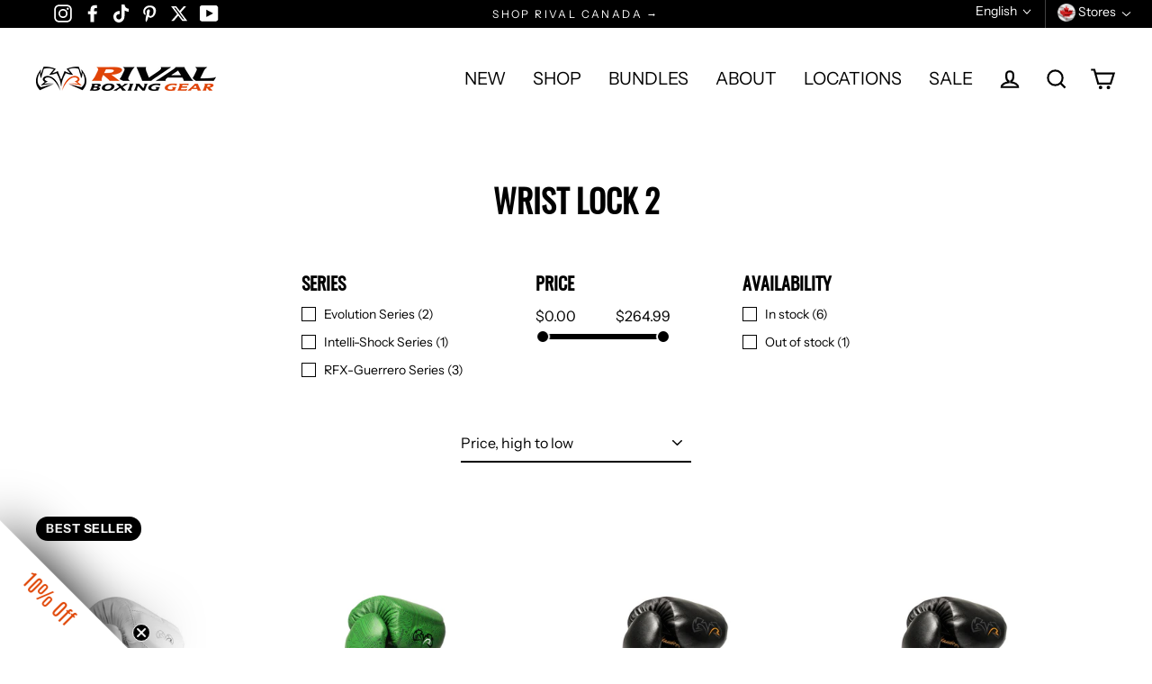

--- FILE ---
content_type: text/html; charset=utf-8
request_url: https://rivalboxing.ca/collections/wrist-lock-2
body_size: 61730
content:
<!doctype html>
<html class="no-js" lang="en" dir="ltr">
  <head>
    <!-- START RIVAL CONSENTMO SCRIPT FOR TRANSLATIONS --><script type="text/javascript">
      window.isense_gdpr_privacy_policy_text = "Privacy Policy";
      window.isense_gdpr_accept_button_text = "Accept All Cookies";
      window.isense_gdpr_close_button_text = "Close";
      window.isense_gdpr_reject_button_text = "Decline";
      window.isense_gdpr_change_cookies_text = "Cookie Settings";
      window.isense_gdpr_text = "We use cookies to ensure you get the best experience on our website.";

      window.isense_gdpr_strict_cookies_checkbox = "Strictly Required Cookies";
      window.isense_gdpr_strict_cookies_text = "These cookies are required for the website to run and cannot be switched off. Such cookies are only set in response to actions made by you such as language, currency, login session, privacy preferences. You can set your browser to block these cookies but this might affect the way our site is working.";

      window.isense_gdpr_analytics_cookies_checkbox = "Analytics and Statistics";
      window.isense_gdpr_analytics_cookies_text = "These cookies allow us to measure visitors traffic and see traffic sources by collecting information in data sets. They also help us understand which products and actions are more popular than others.";

      window.isense_gdpr_marketing_cookies_checkbox = "Marketing and Retargeting";
      window.isense_gdpr_marketing_cookies_text = "These cookies are usually set by our marketing and advertising partners. They may be used by them to build a profile of your interest and later show you relevant ads. If you do not allow these cookies you will not experience targeted ads for your interests.";

      window.isense_gdpr_functionality_cookies_checkbox = "Functional Cookies";
      window.isense_gdpr_functionality_cookies_text = "These cookies enable our website to offer additional functions and personal settings. They can be set by us or by third-party service providers that we have placed on our pages. If you do not allow these cookies, these or some of these services may not work properly.";

      window.isense_gdpr_popup_header = "Select the Type of Cookies You Accept";

      
      window.isense_gdpr_popup_description = "";
      

      window.isense_gdpr_dismiss_button_text = "Close";

      window.isense_gdpr_accept_selected_button_text = "Save my selection";
      window.isense_gdpr_accept_all_button_text = "Accept All Cookies";
      window.isense_gdpr_reject_all_button_text = "Reject All";

      window.isense_gdpr_data_collection_text = "*By clicking on the above buttons, I give my consent on collecting my IP and email (if registered). For more check <a href='https://rivalboxing.ca/pages/pipeda-compliance' target='_blank'>PIPEDA Compliance</a>";

      window.isense_gdpr_cookie__ab = "This cookie is generally provided by Shopify and is used in connection with access to the admin view of an online store platform.";
      window.isense_gdpr_cookie__orig_referrer = "This cookie is generally provided by Shopify and is used to track landing pages.";
      window.isense_gdpr_cookie_identity_state = "This cookie is generally provided by Shopify and is used  in connection with customer authentication.";
      window.isense_gdpr_cookie_identity_customer_account_number = "This cookie is generally provided by Shopify and is used  in connection with customer authentication.";
      window.isense_gdpr_cookie__landing_page = "This cookie is generally provided by Shopify and is used to track landing pages.";
      window.isense_gdpr_cookie__secure_session_id = "This cookie is generally provided by Shopify and is used to track a user's session through the multi-step checkout process and keep their order, payment and shipping details connected.";
      window.isense_gdpr_cookie_cart = "This cookie is generally provided by Shopify and is used in connection with a shopping cart.";
      window.isense_gdpr_cookie_cart_sig = "This cookie is generally provided by Shopify and is used in connection with checkout. It is used to verify the integrity of the cart and to ensure performance of some cart operations.";
      window.isense_gdpr_cookie_cart_ts = "This cookie is generally provided by Shopify and is used in connection with checkout.";
      window.isense_gdpr_cookie_cart_ver = "This cookie is generally provided by Shopify and is used in connection with the shopping cart.";
      window.isense_gdpr_cookie_cart_currency = "This cookie is generally provided by Shopify and it is set after a checkout is completed to ensure that new carts are in the same currency as the last checkout.";
      window.isense_gdpr_cookie_tracked_start_checkout = "This cookie is generally provided by Shopify and is used in connection with checkout.";
      window.isense_gdpr_cookie_storefront_digest = "This cookie is generally provided by Shopify and it stores a digest of the storefront password, allowing merchants to preview their storefront while it's password protected.";
      window.isense_gdpr_cookie_checkout_token = "This cookie is generally provided by Shopify and is used in connection with a checkout service.";
      window.isense_gdpr_cookie__shopify_m = "This cookie is generally provided by Shopify and is used for managing customer privacy settings.";
      window.isense_gdpr_cookie__shopify_tm = "This cookie is generally provided by Shopify and is used for managing customer privacy settings.";
      window.isense_gdpr_cookie__shopify_tw = "This cookie is generally provided by Shopify and is used for managing customer privacy settings.";
      window.isense_gdpr_cookie__tracking_consent = "This cookie is generally provided by Shopify and is used to store a user's preferences if a merchant has set up privacy rules in the visitor's region.";
      window.isense_gdpr_cookie_secure_customer_sig = "This cookie is generally provided by Shopify and is used in connection with a customer login.";
      window.isense_gdpr_cookie__shopify_y = "This cookie is associated with Shopify's analytics suite.";
      window.isense_gdpr_cookie_customer_auth_provider = "This cookie is associated with Shopify's analytics suite.";
      window.isense_gdpr_cookie_customer_auth_session_created_at = "This cookie is associated with Shopify's analytics suite.";
      window.isense_gdpr_cookie__y = "This cookie is associated with Shopify's analytics suite.";
      window.isense_gdpr_cookie__shopify_s = "This cookie is associated with Shopify's analytics suite.";
      window.isense_gdpr_cookie__shopify_fs = "This cookie is associated with Shopify's analytics suite.";
      window.isense_gdpr_cookie__ga = "This cookie name is associated with Google Universal Analytics";
      window.isense_gdpr_cookie__gid = "This cookie name is associated with Google Universal Analytics.";
      window.isense_gdpr_cookie__gat = "This cookie name is associated with Google Universal Analytics.";
      window.isense_gdpr_cookie__shopify_sa_t = "This cookie is associated with Shopify's analytics suite concerning marketing and referrals.";
      window.isense_gdpr_cookie__shopify_sa_p = "This cookie is associated with Shopify's analytics suite concerning marketing and referrals.";
      window.isense_gdpr_cookie_IDE = "This domain is owned by Doubleclick (Google). The main business activity is: Doubleclick is Googles real time bidding advertising exchange";
      window.isense_gdpr_cookie__s = "This cookie is associated with Shopify's analytics suite.";
      window.isense_gdpr_cookie_GPS = "This cookie is associated with YouTube which collects user data through videos embedded in websites, which is aggregated with profile data from other Google services in order to display targeted advertising to web visitors across a broad range of their own and other websites.";
      window.isense_gdpr_cookie_PREF = "This cookie, which may be set by Google or Doubleclick, may be used by advertising partners to build a profile of interests to show relevant ads on other sites.";
      window.isense_gdpr_cookie_BizoID = "This is a Microsoft MSN 1st party cookie to enable user-based content.";
      window.isense_gdpr_cookie__fbp = "Used by Facebook to deliver a series of advertisement products such as real time bidding from third party advertisers.";
      window.isense_gdpr_cookie___adroll = "This cookie is associated with AdRoll";
      window.isense_gdpr_cookie___adroll_v4 = "This cookie is associated with AdRoll";
      window.isense_gdpr_cookie___adroll_fpc = "This cookie is associated with AdRoll";
      window.isense_gdpr_cookie___ar_v4 = "This cookie is associated with AdRoll";
      window.isense_gdpr_cookie_cookieconsent_preferences_disabled = "This cookie is associated with the app Consentmo GDPR Compliance and is used for storing the customer's consent.";
      window.isense_gdpr_cookie_cookieconsent_status = "This cookie is associated with the app Consentmo GDPR Compliance and is used for storing the customer's consent.";
      window.isense_gdpr_cookie_no_info = "There is no information about this cookie yet.";

      window.isense_gdpr_cookie__ab_duration = "2 weeks";
      window.isense_gdpr_cookie__orig_referrer_duration = "2 weeks";
      window.isense_gdpr_cookie_identity_state_duration = "1 day";
      window.isense_gdpr_cookie_identity_customer_account_number_duration = "12 weeks";
      window.isense_gdpr_cookie__landing_page_duration = "2 weeks";
      window.isense_gdpr_cookie__secure_session_id_duration = "1 day";
      window.isense_gdpr_cookie_cart_duration = "2 weeks";
      window.isense_gdpr_cookie_cart_sig_duration = "2 weeks";
      window.isense_gdpr_cookie_cart_ts_duration = "2 weeks";
      window.isense_gdpr_cookie_cart_ver_duration = "2 weeks";
      window.isense_gdpr_cookie_cart_currency_duration = "2 weeks";
      window.isense_gdpr_cookie_tracked_start_checkout_duration = "1 year";
      window.isense_gdpr_cookie_storefront_digest_duration = "2 years";
      window.isense_gdpr_cookie_checkout_token_duration = "1 year";
      window.isense_gdpr_cookie__shopify_m_duration = "1 year";
      window.isense_gdpr_cookie__shopify_tm_duration = "30 minutes";
      window.isense_gdpr_cookie__shopify_tw_duration = "2 weeks";
      window.isense_gdpr_cookie__tracking_consent_duration = "1 year";
      window.isense_gdpr_cookie_secure_customer_sig_duration = "1 year";
      window.isense_gdpr_cookie__shopify_y_duration = "1 year";
      window.isense_gdpr_cookie_customer_auth_provider_duration = "1 session";
      window.isense_gdpr_cookie_customer_auth_session_created_at_duration = "1 session";
      window.isense_gdpr_cookie__y_duration = "1 year";
      window.isense_gdpr_cookie__shopify_s_duration = "30 minutes";
      window.isense_gdpr_cookie__shopify_fs_duration = "30 minutes";
      window.isense_gdpr_cookie__ga_duration = "2 years";
      window.isense_gdpr_cookie__gid_duration = "1 day";
      window.isense_gdpr_cookie__gat_duration = "1 minute";
      window.isense_gdpr_cookie__shopify_sa_t_duration = "30 minutes";
      window.isense_gdpr_cookie__shopify_sa_p_duration = "30 minutes";
      window.isense_gdpr_cookie_IDE_duration = "2 years";
      window.isense_gdpr_cookie__s_duration = "30 minutes";
      window.isense_gdpr_cookie_GPS_duration = "1 session";
      window.isense_gdpr_cookie_PREF_duration = "8 months";
      window.isense_gdpr_cookie_BizoID_duration = "1 month";
      window.isense_gdpr_cookie__fbp_duration = "3 months";
      window.isense_gdpr_cookie___adroll_duration = "1 year";
      window.isense_gdpr_cookie___adroll_v4_duration = "1 year";
      window.isense_gdpr_cookie___adroll_fpc_duration = "1 year";
      window.isense_gdpr_cookie___ar_v4_duration = "1 year";
      window.isense_gdpr_cookie_cookieconsent_preferences_disabled_duration = "1 day";
      window.isense_gdpr_cookie_cookieconsent_status_duration = "1 year";
      window.isense_gdpr_cookie_no_info_duration = "unknown";

      window.isense_gdpr_cookie__ab_provider = "Shopify";
      window.isense_gdpr_cookie__orig_referrer_provider = "Shopify";
      window.isense_gdpr_cookie_identity_state_provider = "Shopify";
      window.isense_gdpr_cookie_identity_customer_account_number_provider = "Shopify";
      window.isense_gdpr_cookie__landing_page_provider = "Shopify";
      window.isense_gdpr_cookie__secure_session_id_provider = "Shopify";
      window.isense_gdpr_cookie_cart_provider = "Shopify";
      window.isense_gdpr_cookie_cart_sig_provider = "Shopify";
      window.isense_gdpr_cookie_cart_ts_provider = "Shopify";
      window.isense_gdpr_cookie_cart_ver_provider = "Shopify";
      window.isense_gdpr_cookie_cart_currency_provider = "Shopify";
      window.isense_gdpr_cookie_tracked_start_checkout_provider = "Shopify";
      window.isense_gdpr_cookie_storefront_digest_provider = "Shopify";
      window.isense_gdpr_cookie_checkout_token_provider = "Shopify";
      window.isense_gdpr_cookie__shopify_m_provider = "Shopify";
      window.isense_gdpr_cookie__shopify_tm_provider = "Shopify";
      window.isense_gdpr_cookie__shopify_tw_provider = "Shopify";
      window.isense_gdpr_cookie__tracking_consent_provider = "Shopify";
      window.isense_gdpr_cookie_secure_customer_sig_provider = "Shopify";
      window.isense_gdpr_cookie__shopify_y_provider = "Shopify";
      window.isense_gdpr_cookie_customer_auth_provider_provider = "Shopify";
      window.isense_gdpr_cookie_customer_auth_session_created_at_provider = "Shopify";
      window.isense_gdpr_cookie__y_provider = "Shopify";
      window.isense_gdpr_cookie__shopify_s_provider = "Shopify";
      window.isense_gdpr_cookie__shopify_fs_provider = "Shopify";
      window.isense_gdpr_cookie__ga_provider = "Google Analytics";
      window.isense_gdpr_cookie__gid_provider = "Google Analytics";
      window.isense_gdpr_cookie__gat_provider = "Google Analytics";
      window.isense_gdpr_cookie__shopify_sa_t_provider = "Shopify";
      window.isense_gdpr_cookie__shopify_sa_p_provider = "Shopify";
      window.isense_gdpr_cookie_IDE_provider = "Google DoubleClick";
      window.isense_gdpr_cookie__s_provider = "Shopify";
      window.isense_gdpr_cookie_GPS_provider = "Youtube";
      window.isense_gdpr_cookie_PREF_provider = "Youtube";
      window.isense_gdpr_cookie_BizoID_provider = "LinkedIn";
      window.isense_gdpr_cookie__fbp_provider = "Meta Platforms, Inc.";
      window.isense_gdpr_cookie___adroll_provider = "Adroll Group";
      window.isense_gdpr_cookie___adroll_v4_provider = "Adroll Group";
      window.isense_gdpr_cookie___adroll_fpc_provider = "Adroll Group";
      window.isense_gdpr_cookie___ar_v4_provider = "Adroll Group";
      window.isense_gdpr_cookie_cookieconsent_preferences_disabled_provider = "GDPR/CCPA + Cookie management";
      window.isense_gdpr_cookie_cookieconsent_status_provider = "GDPR/CCPA + Cookie management";
      window.isense_gdpr_cookie_no_info_provider = "unknown";
    </script>
    <!-- END RIVAL CONSENTMO SCRIPT FOR TRANSLATIONS -->

    <!-- START RIVAL MULTI‑STORE HREFLANG ATTRIBUTES FOR SEO -->

    <link rel="alternate" href="https://rivalboxing.us/collections/wrist-lock-2" hreflang="en-us">
    <link rel="alternate" href="https://rivalboxinguk.co.uk/collections/wrist-lock-2" hreflang="en-gb">
    <link rel="alternate" href="https://rivalboxing.com.au/collections/wrist-lock-2" hreflang="en-au">

    <!-- END RIVAL MULTI‑STORE HREFLANG ATTRIBUTES FOR SEO -->

    <!-- START RIVAL SCHEMA MARKUP -->
    <script type="application/ld+json">
      {
      "@context": "https://schema.org",
      "@type": "Corporation",
      "name": "Rival Boxing Gear Canada",
      "alternateName": "rivalboxing.ca",
      "url": "https://rivalboxing.ca/",
      "logo": "https://cdn.shopify.com/s/files/1/0079/3241/1975/files/logo-header-white-ca_5da8e2f3-c862-40b8-b893-4e4814e992f6_160x.png?v=1658259925"
      }
    </script>
    <!-- END RIVAL SCHEMA MARKUP -->

    <!-- START RIVAL GOOGLE TAG MANAGER SCRIPT -->
    <script>
      (function(w,d,s,l,i){w[l]=w[l]||[];w[l].push({'gtm.start':
      new Date().getTime(),event:'gtm.js'});var f=d.getElementsByTagName(s)[0],
      j=d.createElement(s),dl=l!='dataLayer'?'&l='+l:'';j.async=true;j.src=
      'https://www.googletagmanager.com/gtm.js?id='+i+dl;f.parentNode.insertBefore(j,f);
      })(window,document,'script','dataLayer','GTM-NWM3G2Q');
    </script>
    <!-- END RIVAL GOOGLE TAG MANAGER SCRIPT -->

    <meta name="facebook-domain-verification" content="s3hqisv2coeibccsq8rc2x0r1lwbjz">
    <meta charset="utf-8">
    <meta http-equiv="X-UA-Compatible" content="IE=edge">
    <meta name="viewport" content="width=device-width,initial-scale=1">
    <meta name="theme-color" content="#000000">
    <link rel="canonical" href="https://rivalboxing.ca/collections/wrist-lock-2">
    <link rel="preconnect" href="https://cdn.shopify.com">
    <link rel="preconnect" href="https://fonts.shopifycdn.com">
    <link rel="dns-prefetch" href="https://productreviews.shopifycdn.com">
    <link rel="dns-prefetch" href="https://ajax.googleapis.com">
    <link rel="dns-prefetch" href="https://maps.googleapis.com">
    <link rel="dns-prefetch" href="https://maps.gstatic.com"><link rel="shortcut icon" href="//rivalboxing.ca/cdn/shop/files/favicon_3858691b-7c5a-4dfe-97b9-7be1cfcce385_32x32.png?v=1665662728" type="image/png"><title>Wrist Lock 2
&ndash; Rival Boxing Gear Canada
</title>
<meta property="og:site_name" content="Rival Boxing Gear Canada">
  <meta property="og:url" content="https://rivalboxing.ca/collections/wrist-lock-2">
  <meta property="og:title" content="Wrist Lock 2">
  <meta property="og:type" content="website">
  <meta property="og:description" content="Rival Boxing Gear Canada is your #1 source and boxing gear brand for quality boxing equipment like boxing gloves, boots, apparel & Combat equipment. "><meta property="og:image" content="http://rivalboxing.ca/cdn/shop/files/IMG_1542-RB10-WHITE-1_1200x630.webp?v=1753212338"><meta property="og:image" content="http://rivalboxing.ca/cdn/shop/files/cyber-1_3_1200x630.jpg?v=1749738226"><meta property="og:image" content="http://rivalboxing.ca/cdn/shop/files/RFX-GV-BAG-BLACK-01_2x_eef328f3-70ef-4912-92a7-2c45a58308b9_1200x630.jpg?v=1750182005">
  <meta property="og:image:secure_url" content="https://rivalboxing.ca/cdn/shop/files/IMG_1542-RB10-WHITE-1_1200x630.webp?v=1753212338"><meta property="og:image:secure_url" content="https://rivalboxing.ca/cdn/shop/files/cyber-1_3_1200x630.jpg?v=1749738226"><meta property="og:image:secure_url" content="https://rivalboxing.ca/cdn/shop/files/RFX-GV-BAG-BLACK-01_2x_eef328f3-70ef-4912-92a7-2c45a58308b9_1200x630.jpg?v=1750182005">
  <meta name="twitter:site" content="@rivalboxinggear">
  <meta name="twitter:card" content="summary_large_image">
  <meta name="twitter:title" content="Wrist Lock 2">
  <meta name="twitter:description" content="Rival Boxing Gear Canada is your #1 source and boxing gear brand for quality boxing equipment like boxing gloves, boots, apparel & Combat equipment. ">
<script>window.performance && window.performance.mark && window.performance.mark('shopify.content_for_header.start');</script><meta name="google-site-verification" content="chRgcRNszZlmoDSv_zxJk8i9x9GQ8rtQgseONLORgKQ">
<meta name="facebook-domain-verification" content="ovgtw3n6xbu0w9pj7v2ur8yamy1imf">
<meta id="shopify-digital-wallet" name="shopify-digital-wallet" content="/7932411975/digital_wallets/dialog">
<meta name="shopify-checkout-api-token" content="049fb04fb7149fafb5cac2086d71e3ed">
<meta id="in-context-paypal-metadata" data-shop-id="7932411975" data-venmo-supported="false" data-environment="production" data-locale="en_US" data-paypal-v4="true" data-currency="CAD">
<link rel="alternate" type="application/atom+xml" title="Feed" href="/collections/wrist-lock-2.atom" />
<link rel="alternate" hreflang="x-default" href="https://rivalboxing.ca/collections/wrist-lock-2">
<link rel="alternate" hreflang="en-CA" href="https://rivalboxing.ca/collections/wrist-lock-2">
<link rel="alternate" hreflang="fr-CA" href="https://rivalboxing.ca/fr/collections/wrist-lock-2">
<link rel="alternate" type="application/json+oembed" href="https://rivalboxing.ca/collections/wrist-lock-2.oembed">
<script async="async" src="/checkouts/internal/preloads.js?locale=en-CA"></script>
<link rel="preconnect" href="https://shop.app" crossorigin="anonymous">
<script async="async" src="https://shop.app/checkouts/internal/preloads.js?locale=en-CA&shop_id=7932411975" crossorigin="anonymous"></script>
<script id="apple-pay-shop-capabilities" type="application/json">{"shopId":7932411975,"countryCode":"CA","currencyCode":"CAD","merchantCapabilities":["supports3DS"],"merchantId":"gid:\/\/shopify\/Shop\/7932411975","merchantName":"Rival Boxing Gear Canada","requiredBillingContactFields":["postalAddress","email","phone"],"requiredShippingContactFields":["postalAddress","email","phone"],"shippingType":"shipping","supportedNetworks":["visa","masterCard","amex","interac","jcb"],"total":{"type":"pending","label":"Rival Boxing Gear Canada","amount":"1.00"},"shopifyPaymentsEnabled":true,"supportsSubscriptions":true}</script>
<script id="shopify-features" type="application/json">{"accessToken":"049fb04fb7149fafb5cac2086d71e3ed","betas":["rich-media-storefront-analytics"],"domain":"rivalboxing.ca","predictiveSearch":true,"shopId":7932411975,"locale":"en"}</script>
<script>var Shopify = Shopify || {};
Shopify.shop = "rival-boxing-gear-canada.myshopify.com";
Shopify.locale = "en";
Shopify.currency = {"active":"CAD","rate":"1.0"};
Shopify.country = "CA";
Shopify.theme = {"name":"Streamline4.3.0_V3.2_CA-Verdict","id":150465052858,"schema_name":"Streamline","schema_version":"4.3.0","theme_store_id":null,"role":"main"};
Shopify.theme.handle = "null";
Shopify.theme.style = {"id":null,"handle":null};
Shopify.cdnHost = "rivalboxing.ca/cdn";
Shopify.routes = Shopify.routes || {};
Shopify.routes.root = "/";</script>
<script type="module">!function(o){(o.Shopify=o.Shopify||{}).modules=!0}(window);</script>
<script>!function(o){function n(){var o=[];function n(){o.push(Array.prototype.slice.apply(arguments))}return n.q=o,n}var t=o.Shopify=o.Shopify||{};t.loadFeatures=n(),t.autoloadFeatures=n()}(window);</script>
<script>
  window.ShopifyPay = window.ShopifyPay || {};
  window.ShopifyPay.apiHost = "shop.app\/pay";
  window.ShopifyPay.redirectState = null;
</script>
<script id="shop-js-analytics" type="application/json">{"pageType":"collection"}</script>
<script defer="defer" async type="module" src="//rivalboxing.ca/cdn/shopifycloud/shop-js/modules/v2/client.init-shop-cart-sync_BN7fPSNr.en.esm.js"></script>
<script defer="defer" async type="module" src="//rivalboxing.ca/cdn/shopifycloud/shop-js/modules/v2/chunk.common_Cbph3Kss.esm.js"></script>
<script defer="defer" async type="module" src="//rivalboxing.ca/cdn/shopifycloud/shop-js/modules/v2/chunk.modal_DKumMAJ1.esm.js"></script>
<script type="module">
  await import("//rivalboxing.ca/cdn/shopifycloud/shop-js/modules/v2/client.init-shop-cart-sync_BN7fPSNr.en.esm.js");
await import("//rivalboxing.ca/cdn/shopifycloud/shop-js/modules/v2/chunk.common_Cbph3Kss.esm.js");
await import("//rivalboxing.ca/cdn/shopifycloud/shop-js/modules/v2/chunk.modal_DKumMAJ1.esm.js");

  window.Shopify.SignInWithShop?.initShopCartSync?.({"fedCMEnabled":true,"windoidEnabled":true});

</script>
<script>
  window.Shopify = window.Shopify || {};
  if (!window.Shopify.featureAssets) window.Shopify.featureAssets = {};
  window.Shopify.featureAssets['shop-js'] = {"shop-cart-sync":["modules/v2/client.shop-cart-sync_CJVUk8Jm.en.esm.js","modules/v2/chunk.common_Cbph3Kss.esm.js","modules/v2/chunk.modal_DKumMAJ1.esm.js"],"init-fed-cm":["modules/v2/client.init-fed-cm_7Fvt41F4.en.esm.js","modules/v2/chunk.common_Cbph3Kss.esm.js","modules/v2/chunk.modal_DKumMAJ1.esm.js"],"init-shop-email-lookup-coordinator":["modules/v2/client.init-shop-email-lookup-coordinator_Cc088_bR.en.esm.js","modules/v2/chunk.common_Cbph3Kss.esm.js","modules/v2/chunk.modal_DKumMAJ1.esm.js"],"init-windoid":["modules/v2/client.init-windoid_hPopwJRj.en.esm.js","modules/v2/chunk.common_Cbph3Kss.esm.js","modules/v2/chunk.modal_DKumMAJ1.esm.js"],"shop-button":["modules/v2/client.shop-button_B0jaPSNF.en.esm.js","modules/v2/chunk.common_Cbph3Kss.esm.js","modules/v2/chunk.modal_DKumMAJ1.esm.js"],"shop-cash-offers":["modules/v2/client.shop-cash-offers_DPIskqss.en.esm.js","modules/v2/chunk.common_Cbph3Kss.esm.js","modules/v2/chunk.modal_DKumMAJ1.esm.js"],"shop-toast-manager":["modules/v2/client.shop-toast-manager_CK7RT69O.en.esm.js","modules/v2/chunk.common_Cbph3Kss.esm.js","modules/v2/chunk.modal_DKumMAJ1.esm.js"],"init-shop-cart-sync":["modules/v2/client.init-shop-cart-sync_BN7fPSNr.en.esm.js","modules/v2/chunk.common_Cbph3Kss.esm.js","modules/v2/chunk.modal_DKumMAJ1.esm.js"],"init-customer-accounts-sign-up":["modules/v2/client.init-customer-accounts-sign-up_CfPf4CXf.en.esm.js","modules/v2/client.shop-login-button_DeIztwXF.en.esm.js","modules/v2/chunk.common_Cbph3Kss.esm.js","modules/v2/chunk.modal_DKumMAJ1.esm.js"],"pay-button":["modules/v2/client.pay-button_CgIwFSYN.en.esm.js","modules/v2/chunk.common_Cbph3Kss.esm.js","modules/v2/chunk.modal_DKumMAJ1.esm.js"],"init-customer-accounts":["modules/v2/client.init-customer-accounts_DQ3x16JI.en.esm.js","modules/v2/client.shop-login-button_DeIztwXF.en.esm.js","modules/v2/chunk.common_Cbph3Kss.esm.js","modules/v2/chunk.modal_DKumMAJ1.esm.js"],"avatar":["modules/v2/client.avatar_BTnouDA3.en.esm.js"],"init-shop-for-new-customer-accounts":["modules/v2/client.init-shop-for-new-customer-accounts_CsZy_esa.en.esm.js","modules/v2/client.shop-login-button_DeIztwXF.en.esm.js","modules/v2/chunk.common_Cbph3Kss.esm.js","modules/v2/chunk.modal_DKumMAJ1.esm.js"],"shop-follow-button":["modules/v2/client.shop-follow-button_BRMJjgGd.en.esm.js","modules/v2/chunk.common_Cbph3Kss.esm.js","modules/v2/chunk.modal_DKumMAJ1.esm.js"],"checkout-modal":["modules/v2/client.checkout-modal_B9Drz_yf.en.esm.js","modules/v2/chunk.common_Cbph3Kss.esm.js","modules/v2/chunk.modal_DKumMAJ1.esm.js"],"shop-login-button":["modules/v2/client.shop-login-button_DeIztwXF.en.esm.js","modules/v2/chunk.common_Cbph3Kss.esm.js","modules/v2/chunk.modal_DKumMAJ1.esm.js"],"lead-capture":["modules/v2/client.lead-capture_DXYzFM3R.en.esm.js","modules/v2/chunk.common_Cbph3Kss.esm.js","modules/v2/chunk.modal_DKumMAJ1.esm.js"],"shop-login":["modules/v2/client.shop-login_CA5pJqmO.en.esm.js","modules/v2/chunk.common_Cbph3Kss.esm.js","modules/v2/chunk.modal_DKumMAJ1.esm.js"],"payment-terms":["modules/v2/client.payment-terms_BxzfvcZJ.en.esm.js","modules/v2/chunk.common_Cbph3Kss.esm.js","modules/v2/chunk.modal_DKumMAJ1.esm.js"]};
</script>
<script>(function() {
  var isLoaded = false;
  function asyncLoad() {
    if (isLoaded) return;
    isLoaded = true;
    var urls = ["\/\/staticw2.yotpo.com\/Mql9B47UO04hQiGZ8sO0yPck0hlM0Mezm9HNJZVP\/widget.js?shop=rival-boxing-gear-canada.myshopify.com","https:\/\/cdn-bundler.nice-team.net\/app\/js\/bundler.js?shop=rival-boxing-gear-canada.myshopify.com","https:\/\/chimpstatic.com\/mcjs-connected\/js\/users\/e34f1d72edefd8752962feae5\/fd6836c5d7bbee5b17357afd5.js?shop=rival-boxing-gear-canada.myshopify.com","https:\/\/static.klaviyo.com\/onsite\/js\/klaviyo.js?company_id=R6tJtL\u0026shop=rival-boxing-gear-canada.myshopify.com","https:\/\/static.klaviyo.com\/onsite\/js\/klaviyo.js?company_id=R6tJtL\u0026shop=rival-boxing-gear-canada.myshopify.com","https:\/\/static.klaviyo.com\/onsite\/js\/klaviyo.js?company_id=R6tJtL\u0026shop=rival-boxing-gear-canada.myshopify.com","https:\/\/cdn.rebuyengine.com\/onsite\/js\/rebuy.js?shop=rival-boxing-gear-canada.myshopify.com"];
    for (var i = 0; i < urls.length; i++) {
      var s = document.createElement('script');
      s.type = 'text/javascript';
      s.async = true;
      s.src = urls[i];
      var x = document.getElementsByTagName('script')[0];
      x.parentNode.insertBefore(s, x);
    }
  };
  if(window.attachEvent) {
    window.attachEvent('onload', asyncLoad);
  } else {
    window.addEventListener('load', asyncLoad, false);
  }
})();</script>
<script id="__st">var __st={"a":7932411975,"offset":-18000,"reqid":"947ff78c-0cfa-44b7-a615-1a473383d062-1769821801","pageurl":"rivalboxing.ca\/collections\/wrist-lock-2","u":"4c6d01a59263","p":"collection","rtyp":"collection","rid":94509891655};</script>
<script>window.ShopifyPaypalV4VisibilityTracking = true;</script>
<script id="captcha-bootstrap">!function(){'use strict';const t='contact',e='account',n='new_comment',o=[[t,t],['blogs',n],['comments',n],[t,'customer']],c=[[e,'customer_login'],[e,'guest_login'],[e,'recover_customer_password'],[e,'create_customer']],r=t=>t.map((([t,e])=>`form[action*='/${t}']:not([data-nocaptcha='true']) input[name='form_type'][value='${e}']`)).join(','),a=t=>()=>t?[...document.querySelectorAll(t)].map((t=>t.form)):[];function s(){const t=[...o],e=r(t);return a(e)}const i='password',u='form_key',d=['recaptcha-v3-token','g-recaptcha-response','h-captcha-response',i],f=()=>{try{return window.sessionStorage}catch{return}},m='__shopify_v',_=t=>t.elements[u];function p(t,e,n=!1){try{const o=window.sessionStorage,c=JSON.parse(o.getItem(e)),{data:r}=function(t){const{data:e,action:n}=t;return t[m]||n?{data:e,action:n}:{data:t,action:n}}(c);for(const[e,n]of Object.entries(r))t.elements[e]&&(t.elements[e].value=n);n&&o.removeItem(e)}catch(o){console.error('form repopulation failed',{error:o})}}const l='form_type',E='cptcha';function T(t){t.dataset[E]=!0}const w=window,h=w.document,L='Shopify',v='ce_forms',y='captcha';let A=!1;((t,e)=>{const n=(g='f06e6c50-85a8-45c8-87d0-21a2b65856fe',I='https://cdn.shopify.com/shopifycloud/storefront-forms-hcaptcha/ce_storefront_forms_captcha_hcaptcha.v1.5.2.iife.js',D={infoText:'Protected by hCaptcha',privacyText:'Privacy',termsText:'Terms'},(t,e,n)=>{const o=w[L][v],c=o.bindForm;if(c)return c(t,g,e,D).then(n);var r;o.q.push([[t,g,e,D],n]),r=I,A||(h.body.append(Object.assign(h.createElement('script'),{id:'captcha-provider',async:!0,src:r})),A=!0)});var g,I,D;w[L]=w[L]||{},w[L][v]=w[L][v]||{},w[L][v].q=[],w[L][y]=w[L][y]||{},w[L][y].protect=function(t,e){n(t,void 0,e),T(t)},Object.freeze(w[L][y]),function(t,e,n,w,h,L){const[v,y,A,g]=function(t,e,n){const i=e?o:[],u=t?c:[],d=[...i,...u],f=r(d),m=r(i),_=r(d.filter((([t,e])=>n.includes(e))));return[a(f),a(m),a(_),s()]}(w,h,L),I=t=>{const e=t.target;return e instanceof HTMLFormElement?e:e&&e.form},D=t=>v().includes(t);t.addEventListener('submit',(t=>{const e=I(t);if(!e)return;const n=D(e)&&!e.dataset.hcaptchaBound&&!e.dataset.recaptchaBound,o=_(e),c=g().includes(e)&&(!o||!o.value);(n||c)&&t.preventDefault(),c&&!n&&(function(t){try{if(!f())return;!function(t){const e=f();if(!e)return;const n=_(t);if(!n)return;const o=n.value;o&&e.removeItem(o)}(t);const e=Array.from(Array(32),(()=>Math.random().toString(36)[2])).join('');!function(t,e){_(t)||t.append(Object.assign(document.createElement('input'),{type:'hidden',name:u})),t.elements[u].value=e}(t,e),function(t,e){const n=f();if(!n)return;const o=[...t.querySelectorAll(`input[type='${i}']`)].map((({name:t})=>t)),c=[...d,...o],r={};for(const[a,s]of new FormData(t).entries())c.includes(a)||(r[a]=s);n.setItem(e,JSON.stringify({[m]:1,action:t.action,data:r}))}(t,e)}catch(e){console.error('failed to persist form',e)}}(e),e.submit())}));const S=(t,e)=>{t&&!t.dataset[E]&&(n(t,e.some((e=>e===t))),T(t))};for(const o of['focusin','change'])t.addEventListener(o,(t=>{const e=I(t);D(e)&&S(e,y())}));const B=e.get('form_key'),M=e.get(l),P=B&&M;t.addEventListener('DOMContentLoaded',(()=>{const t=y();if(P)for(const e of t)e.elements[l].value===M&&p(e,B);[...new Set([...A(),...v().filter((t=>'true'===t.dataset.shopifyCaptcha))])].forEach((e=>S(e,t)))}))}(h,new URLSearchParams(w.location.search),n,t,e,['guest_login'])})(!0,!0)}();</script>
<script integrity="sha256-4kQ18oKyAcykRKYeNunJcIwy7WH5gtpwJnB7kiuLZ1E=" data-source-attribution="shopify.loadfeatures" defer="defer" src="//rivalboxing.ca/cdn/shopifycloud/storefront/assets/storefront/load_feature-a0a9edcb.js" crossorigin="anonymous"></script>
<script crossorigin="anonymous" defer="defer" src="//rivalboxing.ca/cdn/shopifycloud/storefront/assets/shopify_pay/storefront-65b4c6d7.js?v=20250812"></script>
<script data-source-attribution="shopify.dynamic_checkout.dynamic.init">var Shopify=Shopify||{};Shopify.PaymentButton=Shopify.PaymentButton||{isStorefrontPortableWallets:!0,init:function(){window.Shopify.PaymentButton.init=function(){};var t=document.createElement("script");t.src="https://rivalboxing.ca/cdn/shopifycloud/portable-wallets/latest/portable-wallets.en.js",t.type="module",document.head.appendChild(t)}};
</script>
<script data-source-attribution="shopify.dynamic_checkout.buyer_consent">
  function portableWalletsHideBuyerConsent(e){var t=document.getElementById("shopify-buyer-consent"),n=document.getElementById("shopify-subscription-policy-button");t&&n&&(t.classList.add("hidden"),t.setAttribute("aria-hidden","true"),n.removeEventListener("click",e))}function portableWalletsShowBuyerConsent(e){var t=document.getElementById("shopify-buyer-consent"),n=document.getElementById("shopify-subscription-policy-button");t&&n&&(t.classList.remove("hidden"),t.removeAttribute("aria-hidden"),n.addEventListener("click",e))}window.Shopify?.PaymentButton&&(window.Shopify.PaymentButton.hideBuyerConsent=portableWalletsHideBuyerConsent,window.Shopify.PaymentButton.showBuyerConsent=portableWalletsShowBuyerConsent);
</script>
<script data-source-attribution="shopify.dynamic_checkout.cart.bootstrap">document.addEventListener("DOMContentLoaded",(function(){function t(){return document.querySelector("shopify-accelerated-checkout-cart, shopify-accelerated-checkout")}if(t())Shopify.PaymentButton.init();else{new MutationObserver((function(e,n){t()&&(Shopify.PaymentButton.init(),n.disconnect())})).observe(document.body,{childList:!0,subtree:!0})}}));
</script>
<link id="shopify-accelerated-checkout-styles" rel="stylesheet" media="screen" href="https://rivalboxing.ca/cdn/shopifycloud/portable-wallets/latest/accelerated-checkout-backwards-compat.css" crossorigin="anonymous">
<style id="shopify-accelerated-checkout-cart">
        #shopify-buyer-consent {
  margin-top: 1em;
  display: inline-block;
  width: 100%;
}

#shopify-buyer-consent.hidden {
  display: none;
}

#shopify-subscription-policy-button {
  background: none;
  border: none;
  padding: 0;
  text-decoration: underline;
  font-size: inherit;
  cursor: pointer;
}

#shopify-subscription-policy-button::before {
  box-shadow: none;
}

      </style>

<script>window.performance && window.performance.mark && window.performance.mark('shopify.content_for_header.end');</script>

    <script>
      var theme = {
        stylesheet: "//rivalboxing.ca/cdn/shop/t/94/assets/theme.css?v=46820391289561755301767123545",
        template: "collection",
        routes: {
          home: "/",
          cart: "/cart.js",
          cartPage: "/cart",
          cartAdd: "/cart/add.js",
          cartChange: "/cart/change.js"
        },
        strings: {
          addToCart: "Add to cart",
          soldOut: "Sold Out",
          unavailable: "Unavailable",
          regularPrice: "Regular price",
          salePrice: "Sale price",
          inStockLabel: "In stock, ready to ship",
          stockLabel: "Low stock - [count] items left",
          willNotShipUntil: "Ready to ship [date]",
          willBeInStockAfter: "Back in stock [date]",
          waitingForStock: "Inventory on the way",
          cartItems: "[count] items",
          cartConfirmDelete: "Are you sure you want to remove this item?",
          cartTermsConfirmation: "You must agree with the terms and conditions of sales to check out"
        },
        settings: {
          dynamicVariantsEnable: true,
          cartType: "page",
          isCustomerTemplate: false,
          moneyFormat: "${{amount}}",
          quickView: false,
          hoverProductGrid: true,
          themeName: 'Streamline',
          themeVersion: "4.3.0"
        }
      };

      document.documentElement.className = document.documentElement.className.replace('no-js', 'js');
    </script><style data-shopify>:root {
    --typeHeaderPrimary:  'Oswald' ;
    --typeHeaderFallback: sans-serif;
    --typeHeaderSize: 35px;
    --typeHeaderStyle: normal ;
    --typeHeaderWeight: 700 ;
    --typeHeaderLineHeight: 1;
    --typeHeaderSpacing: 0.0em;

    --typeBasePrimary:"Instrument Sans";
    --typeBaseFallback:sans-serif;
    --typeBaseSize: 16px;
    --typeBaseWeight: 400;
    --typeBaseStyle: normal;
    --typeBaseSpacing: 0.0em;
    --typeBaseLineHeight: 1.5;

    
      --buttonRadius: 35px;
    

    --iconWeight: 5px;
    --iconLinecaps: miter;
  }

  
    .site-nav__thumb-cart {
      border-left: 1px solid rgba(255,255,255,0.3);
    }
  

  .hero {
    background-image: linear-gradient(100deg, #ffffff 40%, #ffffff 63%, #ffffff 79%);
  }

  .placeholder-content,
  .image-wrap,
  .skrim__link,
  .pswp__img--placeholder {
    background-image: linear-gradient(100deg, #ffffff 40%, #f7f7f7 63%, #ffffff 79%);
  }</style><style>
  /* START RIVAL PULL CUSTOM FONT FILES FROM ASSETS FOLDER FOR HEADERS */
  @font-face {
  font-family: "Oswald";
  src: url('//rivalboxing.ca/cdn/shop/t/94/assets/oswald-variablefont_wght-webfont.woff2?v=163869300512884664181767123515') format("woff2"),
       url('//rivalboxing.ca/cdn/shop/t/94/assets/oswald-variablefont_wght-webfont.woff?v=101644050227380921711767123515') format("woff");
}  
  /* END RIVAL PULL CUSTOM FONT FILES FROM ASSETS FOLDER FOR HEADERS */
  
  
  
  @font-face {
  font-family: "Instrument Sans";
  font-weight: 400;
  font-style: normal;
  font-display: swap;
  src: url("//rivalboxing.ca/cdn/fonts/instrument_sans/instrumentsans_n4.db86542ae5e1596dbdb28c279ae6c2086c4c5bfa.woff2") format("woff2"),
       url("//rivalboxing.ca/cdn/fonts/instrument_sans/instrumentsans_n4.510f1b081e58d08c30978f465518799851ef6d8b.woff") format("woff");
}

  @font-face {
  font-family: "Instrument Sans";
  font-weight: 700;
  font-style: normal;
  font-display: swap;
  src: url("//rivalboxing.ca/cdn/fonts/instrument_sans/instrumentsans_n7.e4ad9032e203f9a0977786c356573ced65a7419a.woff2") format("woff2"),
       url("//rivalboxing.ca/cdn/fonts/instrument_sans/instrumentsans_n7.b9e40f166fb7639074ba34738101a9d2990bb41a.woff") format("woff");
}

  @font-face {
  font-family: "Instrument Sans";
  font-weight: 400;
  font-style: italic;
  font-display: swap;
  src: url("//rivalboxing.ca/cdn/fonts/instrument_sans/instrumentsans_i4.028d3c3cd8d085648c808ceb20cd2fd1eb3560e5.woff2") format("woff2"),
       url("//rivalboxing.ca/cdn/fonts/instrument_sans/instrumentsans_i4.7e90d82df8dee29a99237cd19cc529d2206706a2.woff") format("woff");
}

  @font-face {
  font-family: "Instrument Sans";
  font-weight: 700;
  font-style: italic;
  font-display: swap;
  src: url("//rivalboxing.ca/cdn/fonts/instrument_sans/instrumentsans_i7.d6063bb5d8f9cbf96eace9e8801697c54f363c6a.woff2") format("woff2"),
       url("//rivalboxing.ca/cdn/fonts/instrument_sans/instrumentsans_i7.ce33afe63f8198a3ac4261b826b560103542cd36.woff") format("woff");
}


  body,
  input,
  textarea,
  button,
  select {
    -webkit-font-smoothing: antialiased;
    -webkit-text-size-adjust: 100%;
    text-rendering: optimizeSpeed;
    font-family: var(--typeBasePrimary), var(--typeBaseFallback);
    font-size: calc(var(--typeBaseSize) * 0.85);
    font-weight: var(--typeBaseWeight);
    font-style: var(--typeBaseStyle);
    letter-spacing: var(--typeBaseSpacing);
    line-height: var(--typeBaseLineHeight);
  }

  @media only screen and (min-width: 769px) {
    body,
    input,
    textarea,
    button,
    select {
      font-size: var(--typeBaseSize);
    }
  }

  .page-container,
  .overscroll-loader {
    display: none;
  }

  h1, .h1,
  h2, .h2,
  h3, .h3,
  h4, .h4,
  h5, .h5,
  h6, .h6,
  .section-header__title,
  .spr-header-title.spr-header-title {
    font-family: var(--typeHeaderPrimary), var(--typeHeaderFallback);
    font-weight: var(--typeHeaderWeight);
    font-style: normal;
    letter-spacing: var(--typeHeaderSpacing);
    line-height: var(--typeHeaderLineHeight);
    word-break: break-word;

    
      text-transform: uppercase;
    
  }
  
  <!-- START RIVAL H2 STYLE IS NOW GROUPED WITH ALL OTHER H STYLES ABOVE -->
  
  <!-- END RIVAL H2 STYLE IS NOW GROUPED WITH ALL OTHER H STYLES ABOVE -->

  
  @keyframes pulse-fade {
    0% {
      opacity: 0;
    }
    50% {
      opacity: 1;
    }
    100% {
      opacity: 0;
    }
  }

  .splash-screen {
    box-sizing: border-box;
    display: flex;
    position: fixed;
    left: 0;
    top: 0;
    right: 0;
    bottom: 0;
    align-items: center;
    justify-content: center;
    z-index: 10001;
    background-color: #ffffff;
  }

  .splash-screen__loader {
    max-width: 130px;
  }

  @media only screen and (min-width: 769px) {
    .splash-screen__loader {
      max-width: 170px;
    }
  }

  .splash-screen img {
    display: block;
    max-width: 100%;
    border: 0 none;
    animation: pulse-fade 0.4s infinite linear;
  }

  .loader-text {
    letter-spacing: 0.2em;
    font-size: 1.5em;
    text-transform: uppercase;
    animation: pulse-fade 0.4s infinite linear;
  }

  .loader-logo {
    display: none;
    position: fixed;
    left: 0;
    top: 0;
    right: 0;
    bottom: 0;
    align-items: center;
    justify-content: center;
    background-color: #ffffff;
    z-index: 6000;
  }

  .loader-logo__img {
    display: block;
  }

  .transition-body {
    opacity: 0;
  }

  .btn--loading span:after {
    content: "Loading";
  }
</style>

<link title="theme" rel="preload" href="//rivalboxing.ca/cdn/shop/t/94/assets/theme.css?v=46820391289561755301767123545" as="style">
<noscript><link rel="stylesheet" href="//rivalboxing.ca/cdn/shop/t/94/assets/theme.css?v=46820391289561755301767123545"></noscript>

<script>
/*! loadCSS. [c]2017 Filament Group, Inc. MIT License */
!function(a){"use strict";var b=function(b,c,d){function e(a){return h.body?a():void setTimeout(function(){e(a)})}function f(){i.addEventListener&&i.removeEventListener("load",f);if(!Shopify.designMode)i.media=d||"all"}var g,h=a.document,i=h.createElement("link");if(c)g=c;else{var j=(h.body||h.getElementsByTagName("head")[0]).childNodes;g=j[j.length-1]}var k=h.styleSheets;i.rel="stylesheet",i.href=b,i.media=Shopify.designMode?d||"all":"only x",e(function(){g.parentNode.insertBefore(i,c?g:g.nextSibling)});var l=function(a){for(var b=i.href,c=k.length;c--;)if(k[c].href===b)return a();setTimeout(function(){l(a)})};return i.addEventListener&&i.addEventListener("load",f),i.onloadcssdefined=l,l(f),i};"undefined"!=typeof exports?exports.loadCSS=b:a.loadCSS=b}("undefined"!=typeof global?global:this);
/*! onloadCSS. (onload callback for loadCSS) [c]2017 Filament Group, Inc. MIT License */
function onloadCSS(a,b){function c(){!d&&b&&(d=!0,b.call(a))}var d;a.addEventListener&&a.addEventListener("load",c),a.attachEvent&&a.attachEvent("onload",c),"isApplicationInstalled"in navigator&&"onloadcssdefined"in a&&a.onloadcssdefined(c)}

// Insert our stylesheet before our preload <link> tag
var preload = document.querySelector('link[href="//rivalboxing.ca/cdn/shop/t/94/assets/theme.css?v=46820391289561755301767123545"]');
var stylesheet = loadCSS('//rivalboxing.ca/cdn/shop/t/94/assets/theme.css?v=46820391289561755301767123545', preload);
// Create a property to easily detect if the stylesheet is done loading
onloadCSS(stylesheet, function() { stylesheet.loaded = true; });
</script>
<script src="//rivalboxing.ca/cdn/shop/t/94/assets/vendor-v6.js" defer="defer"></script><script src="//rivalboxing.ca/cdn/shop/t/94/assets/theme.js?v=53636417843329878991767123518" defer="defer"></script>            <!-- giftbox-script -->
            <script src="//rivalboxing.ca/cdn/shop/t/94/assets/giftbox-config.js?v=111603181540343972631767123511" type="text/javascript"></script>
            <!-- / giftbox-script -->
            

    <style>
      /* 按钮基础样式 */
      .back-in-stock-btn {
        background-color: #cc3700;
        color: #fff;
        border: 1px solid #cc3700;
        padding: 10px 16px;
        border-radius: 4px;
        font-weight: 500;
        font-size: 13px;
        text-align: center;
        display: inline-flex;
        justify-content: center;
        align-items: center;
        gap: 6px;
        text-transform: uppercase;
        white-space: nowrap;
        height: 44px;
        cursor: pointer;
        transition: background-color 0.2s ease;
        width: 100%;
      }

      .back-in-stock-btn:hover {
        background-color: #a32d00;
      }

      .back-in-stock-btn img {
        height: 18px;
        width: 18px;
      }

      /* 默认布局：垂直居中，最大宽度 */
      form[action="/cart/add"] > a.back-in-stock-btn:not([style*="display: none"]) {
        display: block !important;
        max-width: 260px;
        margin: 12px auto 0 auto !important;
      }

      form[action="/cart/add"] > .swym-button-bar {
        display: block !important;
        max-width: 260px;
        margin: 12px auto 0 auto !important;
      }

      /* 桌面端：按钮并排 */
      @media screen and (min-width: 769px) {
        form[action="/cart/add"] {
          display: flex;
          flex-wrap: wrap;
          align-items: center;
          column-gap: 12px;
          row-gap: 16px;
        }

        form[action="/cart/add"] > a.back-in-stock-btn:not([style*="display: none"]),
        form[action="/cart/add"] > .swym-button-bar {
          display: inline-block !important;
          width: auto !important;
          margin: 0 !important;
        }

        /* ATC 按钮始终独占一行 */
        form[action="/cart/add"] > .product-form__buttons {
          width: 100%;
        }
      }
    </style>
  <!-- BEGIN app block: shopify://apps/geo-pro-geolocation/blocks/geopro/16fc5313-7aee-4e90-ac95-f50fc7c8b657 --><!-- This snippet is used to load Geo:Pro data on the storefront -->
<meta class='geo-ip' content='[base64]'>
<!-- This snippet initializes the plugin -->
<script async>
  try {
    const loadGeoPro=()=>{let e=e=>{if(!e||e.isCrawler||"success"!==e.message){window.geopro_cancel="1";return}let o=e.isAdmin?"el-geoip-location-admin":"el-geoip-location",s=Date.now()+864e5;localStorage.setItem(o,JSON.stringify({value:e.data,expires:s})),e.isAdmin&&localStorage.setItem("el-geoip-admin",JSON.stringify({value:"1",expires:s}))},o=new XMLHttpRequest;o.open("GET","https://geo.geoproapp.com?x-api-key=91e359ab7-2b63-539e-1de2-c4bf731367a7",!0),o.responseType="json",o.onload=()=>e(200===o.status?o.response:null),o.send()},load=!["el-geoip-location-admin","el-geoip-location"].some(e=>{try{let o=JSON.parse(localStorage.getItem(e));return o&&o.expires>Date.now()}catch(s){return!1}});load&&loadGeoPro();
  } catch(e) {
    console.warn('Geo:Pro error', e);
    window.geopro_cancel = '1';
  }
</script>
<script src="https://cdn.shopify.com/extensions/019b746b-26da-7a64-a671-397924f34f11/easylocation-195/assets/easylocation-storefront.min.js" type="text/javascript" async></script>


<!-- END app block --><!-- BEGIN app block: shopify://apps/consentmo-gdpr/blocks/gdpr_cookie_consent/4fbe573f-a377-4fea-9801-3ee0858cae41 -->


<!-- END app block --><!-- BEGIN app block: shopify://apps/yotpo-product-reviews/blocks/settings/eb7dfd7d-db44-4334-bc49-c893b51b36cf -->


  <script type="text/javascript" src="https://cdn-widgetsrepository.yotpo.com/v1/loader/Mql9B47UO04hQiGZ8sO0yPck0hlM0Mezm9HNJZVP?languageCode=en" async></script>



  
<!-- END app block --><!-- BEGIN app block: shopify://apps/klaviyo-email-marketing-sms/blocks/klaviyo-onsite-embed/2632fe16-c075-4321-a88b-50b567f42507 -->












  <script async src="https://static.klaviyo.com/onsite/js/R6tJtL/klaviyo.js?company_id=R6tJtL"></script>
  <script>!function(){if(!window.klaviyo){window._klOnsite=window._klOnsite||[];try{window.klaviyo=new Proxy({},{get:function(n,i){return"push"===i?function(){var n;(n=window._klOnsite).push.apply(n,arguments)}:function(){for(var n=arguments.length,o=new Array(n),w=0;w<n;w++)o[w]=arguments[w];var t="function"==typeof o[o.length-1]?o.pop():void 0,e=new Promise((function(n){window._klOnsite.push([i].concat(o,[function(i){t&&t(i),n(i)}]))}));return e}}})}catch(n){window.klaviyo=window.klaviyo||[],window.klaviyo.push=function(){var n;(n=window._klOnsite).push.apply(n,arguments)}}}}();</script>

  




  <script>
    window.klaviyoReviewsProductDesignMode = false
  </script>







<!-- END app block --><!-- BEGIN app block: shopify://apps/langify/blocks/langify/b50c2edb-8c63-4e36-9e7c-a7fdd62ddb8f --><!-- BEGIN app snippet: ly-switcher-factory -->




<style>
  .ly-switcher-wrapper.ly-hide, .ly-recommendation.ly-hide, .ly-recommendation .ly-submit-btn {
    display: none !important;
  }

  #ly-switcher-factory-template {
    display: none;
  }.ly-languages-switcher ul > li[key="en"] {
        order: 1 !important;
      }
      .ly-popup-modal .ly-popup-modal-content ul > li[key="en"],
      .ly-languages-switcher.ly-links a[data-language-code="en"] {
        order: 1 !important;
      }.ly-languages-switcher ul > li[key="fr"] {
        order: 2 !important;
      }
      .ly-popup-modal .ly-popup-modal-content ul > li[key="fr"],
      .ly-languages-switcher.ly-links a[data-language-code="fr"] {
        order: 2 !important;
      }
      .ly-breakpoint-1 { display: none; }
      @media (min-width:0px) and (max-width: 768px ) {
        .ly-breakpoint-1 { display: flex; }

        .ly-recommendation .ly-banner-content, 
        .ly-recommendation .ly-popup-modal-content {
          font-size: 14px !important;
          color: #000 !important;
          background: #fff !important;
          border-radius: 0px !important;
          border-width: 0px !important;
          border-color: #000 !important;
        }
        .ly-recommendation-form button[type="submit"] {
          font-size: 14px !important;
          color: #fff !important;
          background: #999 !important;
        }
      }
      .ly-breakpoint-2 { display: none; }
      @media (min-width:769px)  {
        .ly-breakpoint-2 { display: flex; }

        .ly-recommendation .ly-banner-content, 
        .ly-recommendation .ly-popup-modal-content {
          font-size: 14px !important;
          color: #000 !important;
          background: #fff !important;
          border-radius: 0px !important;
          border-width: 0px !important;
          border-color: #000 !important;
        }
        .ly-recommendation-form button[type="submit"] {
          font-size: 14px !important;
          color: #fff !important;
          background: #999 !important;
        }
      }


  
    .ly-custom-dropdown-current {text-transform:capitalize;}
  
</style>


<template id="ly-switcher-factory-template">
<div data-breakpoint="0" class="ly-switcher-wrapper ly-breakpoint-1 absolute top_left ly-hide" style="font-size: 13px; margin: 2px 5px; "><div data-dropup="false" onclick="langify.switcher.toggleSwitcherOpen(this)" class="ly-languages-switcher ly-custom-dropdown-switcher ly-bright-theme" style="">
          <span role="button" tabindex="0" aria-label="Selected language: English" aria-expanded="false" aria-controls="languagesSwitcherList-1" class="ly-custom-dropdown-current" style="background: #000000; color: #ffffff;  "><span class="ly-custom-dropdown-current-inner ly-custom-dropdown-current-inner-text">EN</span>
<div aria-hidden="true" class="ly-arrow ly-arrow-black stroke" style="vertical-align: middle; width: 9.75px; height: 9.75px;">
        <svg xmlns="http://www.w3.org/2000/svg" viewBox="0 0 9.75 9.75" height="9.75px" width="9.75px" style="position: absolute;">
          <path d="M1 3.4375 L4.875 7.3125 L8.75 3.4375" fill="transparent" stroke="#ffffff" stroke-width="1px"/>
        </svg>
      </div>
          </span>
          <ul id="languagesSwitcherList-1" role="list" class="ly-custom-dropdown-list ly-is-open ly-bright-theme" style="background: #000000; color: #ffffff; "><li key="en" style="color: #ffffff; " tabindex="-1">
                  <a class="ly-custom-dropdown-list-element ly-languages-switcher-link ly-bright-theme"
                    href="https://rivalboxing.ca/collections/wrist-lock-2"
                      data-language-code="en"

                    
                    data-ly-locked="true" rel="nofollow"><span class="ly-custom-dropdown-list-element-right">EN</span></a>
                </li><li key="fr" style="color: #ffffff; " tabindex="-1">
                  <a class="ly-custom-dropdown-list-element ly-languages-switcher-link ly-bright-theme"
                    href="https://rivalboxing.ca/fr/collections/wrist-lock-2"
                      data-language-code="fr"

                    
                    data-ly-locked="true" rel="nofollow"><span class="ly-custom-dropdown-list-element-right">FR</span></a>
                </li></ul>
        </div></div>

<div data-breakpoint="769" class="ly-switcher-wrapper ly-breakpoint-2 absolute top_right ly-hide" style="font-size: 14px; margin: 0px 126px; "><div data-dropup="false" onclick="langify.switcher.toggleSwitcherOpen(this)" class="ly-languages-switcher ly-custom-dropdown-switcher ly-bright-theme" style="">
          <span role="button" tabindex="0" aria-label="Selected language: English" aria-expanded="false" aria-controls="languagesSwitcherList-2" class="ly-custom-dropdown-current" style="background: #000000; color: #ffffff;   padding: 2px 5px;"><span class="ly-custom-dropdown-current-inner ly-custom-dropdown-current-inner-text">English
</span>
<div aria-hidden="true" class="ly-arrow ly-arrow-black stroke" style="vertical-align: middle; width: 10.5px; height: 10.5px;">
        <svg xmlns="http://www.w3.org/2000/svg" viewBox="0 0 10.5 10.5" height="10.5px" width="10.5px" style="position: absolute;">
          <path d="M1 3.625 L5.25 7.875 L9.5 3.625" fill="transparent" stroke="#ffffff" stroke-width="1px"/>
        </svg>
      </div>
          </span>
          <ul id="languagesSwitcherList-2" role="list" class="ly-custom-dropdown-list ly-is-open ly-bright-theme" style="background: #000000; color: #ffffff; "><li key="en" style="color: #ffffff;  padding: 2px 5px;" tabindex="-1">
                  <a class="ly-custom-dropdown-list-element ly-languages-switcher-link ly-bright-theme"
                    href="https://rivalboxing.ca/collections/wrist-lock-2"
                      data-language-code="en"

                    
                    data-ly-locked="true" rel="nofollow"><span class="ly-custom-dropdown-list-element-right">English</span></a>
                </li><li key="fr" style="color: #ffffff;  padding: 2px 5px;" tabindex="-1">
                  <a class="ly-custom-dropdown-list-element ly-languages-switcher-link ly-bright-theme"
                    href="https://rivalboxing.ca/fr/collections/wrist-lock-2"
                      data-language-code="fr"

                    
                    data-ly-locked="true" rel="nofollow"><span class="ly-custom-dropdown-list-element-right">Français</span></a>
                </li></ul>
        </div></div>
</template><!-- END app snippet -->

<script>
  var langify = window.langify || {};
  var customContents = {};
  var customContents_image = {};
  var langifySettingsOverwrites = {};
  var defaultSettings = {
    debug: false,               // BOOL : Enable/disable console logs
    observe: true,              // BOOL : Enable/disable the entire mutation observer (off switch)
    observeLinks: false,
    observeImages: true,
    observeCustomContents: true,
    maxMutations: 5,
    timeout: 100,               // INT : Milliseconds to wait after a mutation, before the next mutation event will be allowed for the element
    linksBlacklist: [],
    usePlaceholderMatching: false
  };

  if(langify.settings) { 
    langifySettingsOverwrites = Object.assign({}, langify.settings);
    langify.settings = Object.assign(defaultSettings, langify.settings); 
  } else { 
    langify.settings = defaultSettings; 
  }langify.settings = Object.assign(langify.settings, {"debug":false,"lazyload":false,"observe":true,"observeLinks":true,"observeImages":true,"observeCustomContents":true,"linksBlacklist":[],"loadJquery":false,"nonStrict":false,"languageInCartAttribute":false,"usePlaceholderMatching":false}, langifySettingsOverwrites);
  

  langify.settings.theme = {"debug":false,"lazyload":false,"observe":true,"observeLinks":true,"observeImages":true,"observeCustomContents":true,"linksBlacklist":[],"loadJquery":false,"nonStrict":false,"languageInCartAttribute":false,"usePlaceholderMatching":false};
  langify.settings.switcher = {"customCSS":".ly-custom-dropdown-current {text-transform:capitalize;}","languageDetection":false,"languageDetectionDefault":"en","enableDefaultLanguage":false,"breakpoints":[{"key":0,"label":"0px","config":{"type":"custom","corner":"top_left","position":"absolute","show_flags":true,"show_label":true,"show_custom_name":false,"show_name":false,"show_iso_code":true,"round_icons":false,"is_dark":false,"is_transparent":false,"arrow_size":75,"arrow_width":1,"arrow_filled":false,"dropdown_open":false,"h_space":5,"v_space":2,"text_color":"#ffffff","arrow_color":"#000","bg_color":"#000000","fontsize":13,"switcherLabel":"show_iso_code","rectangle_icons":false,"switcherIcons":"no_icons","square_icons":false,"currency_switcher_enabled":false,"recommendation_fontsize":14,"recommendation_border_width":0,"recommendation_border_radius":0,"recommendation_text_color":"#000","recommendation_link_color":"#000","recommendation_button_bg_color":"#999","recommendation_button_text_color":"#fff","recommendation_bg_color":"#fff","recommendation_border_color":"#000","show_currency_selector":false,"country_switcher_enabled":false,"no_icons":true,"button_bg_color":"#999","button_text_color":"#fff"}},{"key":769,"label":"1000px","config":{"type":"custom","corner":"top_right","position":"absolute","show_flags":true,"show_label":true,"show_custom_name":true,"show_name":false,"show_iso_code":false,"round_icons":false,"is_dark":false,"is_transparent":false,"arrow_size":75,"arrow_width":1,"arrow_filled":false,"dropdown_open":false,"h_space":126,"v_space":0,"text_color":"#ffffff","arrow_color":"#000","bg_color":"#000000","fontsize":14,"switcherLabel":"show_custom_name","rectangle_icons":false,"square_icons":false,"switcherIcons":"no_icons","currency_switcher_enabled":false,"recommendation_fontsize":14,"recommendation_border_width":0,"recommendation_border_radius":0,"recommendation_text_color":"#000","recommendation_link_color":"#000","recommendation_button_bg_color":"#999","recommendation_button_text_color":"#fff","recommendation_bg_color":"#fff","recommendation_border_color":"#000","no_icons":true,"h_item_padding":5,"v_item_padding":2,"show_currency_selector":false,"country_switcher_enabled":false,"button_bg_color":"#999","button_text_color":"#fff"}}],"languages":[{"iso_code":"en","root_url":"\/","name":"English","primary":true,"domain":"rivalboxing.ca","published":true,"custom_name":false,"endonym_name":"English"},{"iso_code":"fr","root_url":"\/","name":"Français","primary":false,"domain":"rivalboxing.ca\/fr","published":true,"custom_name":false,"endonym_name":"Français"}],"marketLanguages":[{"iso_code":"en","root_url":"\/","name":"English","primary":true,"domain":"rivalboxing.ca","published":true,"custom_name":false,"endonym_name":"English"},{"iso_code":"fr","root_url":"\/","name":"Français","primary":false,"domain":"rivalboxing.ca\/fr","published":true,"custom_name":false,"endonym_name":"Français"}],"recommendation_enabled":false,"recommendation_type":"popup","recommendation_switcher_key":-1,"recommendation_strings":{},"switcher_strings":{},"recommendation":{"recommendation_backdrop_show":true,"recommendation_corner":"center_center","recommendation_banner_corner":"top","recommendation_fontsize":14,"recommendation_border_width":0,"recommendation_border_radius":0,"recommendation_text_color":"#000","recommendation_link_color":"#000","recommendation_button_bg_color":"#999","recommendation_button_text_color":"#fff","recommendation_bg_color":"#fff","recommendation_border_color":"#000"}};
  if(langify.settings.switcher === null) {
    langify.settings.switcher = {};
  }
  langify.settings.switcher.customIcons = null;

  langify.locale = langify.locale || {
    country_code: "CA",
    language_code: "en",
    currency_code: null,
    primary: true,
    iso_code: "en",
    root_url: "\/",
    language_id: "ly115141",
    shop_url: "https:\/\/rivalboxing.ca",
    domain_feature_enabled: {"rivalboxing.ca":[],"fr.rivalboxing.ca":{"en":{"host":"https:\/\/rivalboxing.ca","root_url":"\/"}}},
    languages: [{
        iso_code: "en",
        root_url: "\/",
        domain: "rivalboxing.ca",
      },{
        iso_code: "fr",
        root_url: "\/",
        domain: "rivalboxing.ca\/fr",
      },]
  };

  langify.localization = {
    available_countries: ["Canada","United States"],
    available_languages: [{"shop_locale":{"locale":"en","enabled":true,"primary":true,"published":true}},{"shop_locale":{"locale":"fr","enabled":true,"primary":false,"published":true}}],
    country: "Canada",
    language: {"shop_locale":{"locale":"en","enabled":true,"primary":true,"published":true}},
    market: {
      handle: "ca",
      id: 801964218,
      metafields: {"error":"json not allowed for this object"},
    }
  };

  // Disable link correction ALWAYS on languages with mapped domains
  
  if(langify.locale.root_url == '/') {
    langify.settings.observeLinks = false;
  }


  function extractImageObject(val) {
  if (!val || val === '') return false;

  // Handle src-sets (e.g., "image_600x600.jpg 1x, image_1200x1200.jpg 2x")
  if (val.search(/([0-9]+w?h?x?,)/gi) > -1) {
    val = val.split(/([0-9]+w?h?x?,)/gi)[0];
  }

  const hostBegin = val.indexOf('//') !== -1 ? val.indexOf('//') : 0;
  const hostEnd = val.lastIndexOf('/') + 1;
  const host = val.substring(hostBegin, hostEnd);
  let afterHost = val.substring(hostEnd);

  // Remove query/hash fragments
  afterHost = afterHost.split('#')[0].split('?')[0];

  // Extract name before any Shopify modifiers or file extension
  // e.g., "photo_600x600_crop_center@2x.jpg" → "photo"
  const name = afterHost.replace(
    /(_[0-9]+x[0-9]*|_{width}x|_{size})?(_crop_(top|center|bottom|left|right))?(@[0-9]*x)?(\.progressive)?(\.(png\.jpg|jpe?g|png|gif|webp))?$/i,
    ''
  );

  // Extract file extension (if any)
  let type = '';
  const match = afterHost.match(/\.(png\.jpg|jpe?g|png|gif|webp)$/i);
  if (match) {
    type = match[1].replace('png.jpg', 'jpg'); // fix weird double-extension cases
  }

  // Clean file name with extension or suffixes normalized
  const file = afterHost.replace(
    /(_[0-9]+x[0-9]*|_{width}x|_{size})?(_crop_(top|center|bottom|left|right))?(@[0-9]*x)?(\.progressive)?(\.(png\.jpg|jpe?g|png|gif|webp))?$/i,
    type ? '.' + type : ''
  );

  return { host, name, type, file };
}



  /* Custom Contents Section*/
  var customContents = {};

  // Images Section
  

  

  

  

  

</script><link rel="preload stylesheet" href="https://cdn.shopify.com/extensions/019a5e5e-a484-720d-b1ab-d37a963e7bba/extension-langify-79/assets/langify-lib.css" as="style" media="print" onload="this.media='all'; this.onload=null;"><!-- END app block --><!-- BEGIN app block: shopify://apps/gsc-countdown-timer/blocks/countdown-bar/58dc5b1b-43d2-4209-b1f3-52aff31643ed --><style>
  .gta-block__error {
    display: flex;
    flex-flow: column nowrap;
    gap: 12px;
    padding: 32px;
    border-radius: 12px;
    margin: 12px 0;
    background-color: #fff1e3;
    color: #412d00;
  }

  .gta-block__error-title {
    font-size: 18px;
    font-weight: 600;
    line-height: 28px;
  }

  .gta-block__error-body {
    font-size: 14px;
    line-height: 24px;
  }
</style>

<script>
  (function () {
    try {
      window.GSC_COUNTDOWN_META = {
        product_collections: null,
        product_tags: null,
      };

      const widgets = [{"key":"GSC-SMALL-MkqlawriOhrA","type":"block","timer":{"date":"2025-12-27T00:00:00.000-05:00","mode":"date","daily":{"tz":"Etc\/GMT-0","endHours":14,"endMinutes":0,"repeatDays":[0,1,2,3,4,5,6],"startHours":10,"startMinutes":0},"hours":72,"onEnd":"hide","minutes":0,"seconds":0,"scheduling":{"end":null,"start":null}},"content":{"align":"center","items":[{"id":"text-HmGbQvEGJyMn","type":"text","align":"left","color":"#000000","value":"Boxing Day Customization 2025","enabled":true,"padding":{"mobile":{},"desktop":{}},"fontFamily":"font1","fontWeight":"700","textTransform":"unset","mobileFontSize":"32px","desktopFontSize":"19px","mobileLineHeight":"1.3","desktopLineHeight":"1.3","mobileLetterSpacing":"0","desktopLetterSpacing":"0"},{"id":"text-zVoHrcGNcHmQ","type":"text","align":"left","color":"#000000","value":"Ends In","enabled":true,"padding":{"mobile":{"bottom":"8px"},"desktop":{"bottom":"10px"}},"fontFamily":"font1","fontWeight":"400","textTransform":"unset","mobileFontSize":"16px","desktopFontSize":"16px","mobileLineHeight":"1.3","desktopLineHeight":"1.3","mobileLetterSpacing":"0","desktopLetterSpacing":"0"},{"id":"timer-NIuDmbToLTem","type":"timer","view":"custom","border":{"size":"2px","color":"#FFFFFF","enabled":false},"digits":{"gap":"0px","color":"#000000","fontSize":"50px","fontFamily":"font2","fontWeight":"600"},"labels":{"days":"days","color":"#000000","hours":"hours","enabled":true,"minutes":"mins","seconds":"secs","fontSize":"18px","fontFamily":"font3","fontWeight":"500","milliseconds":"ms","textTransform":"unset"},"layout":"separate","margin":{"mobile":{},"desktop":{}},"radius":{"value":"16px","enabled":true},"shadow":{"type":"","color":"black","enabled":true},"enabled":true,"padding":{"mobile":{},"desktop":{"top":"0px","bottom":"8px"}},"fontSize":{"mobile":"14px","desktop":"18px"},"separator":{"type":"colon","color":"#000000","enabled":true},"background":{"blur":"2px","color":"#eeeeee","enabled":true},"unitFormat":"d:h:m:s","mobileWidth":"80%","desktopWidth":"80%"},{"id":"button-JGDcObyRSvTn","href":"https:\/\/shopify.com","type":"button","label":"Button","width":"content","border":{"size":"2px","color":"#000000","enabled":false},"margin":{"mobile":{"top":"0px","left":"0px","right":"0px","bottom":"0px"},"desktop":{"top":"0px","left":"0px","right":"0px","bottom":"0px"}},"radius":{"value":"12px","enabled":true},"target":"_blank","enabled":false,"padding":{"mobile":{"top":"12px","left":"40px","right":"40px","bottom":"12px"},"desktop":{"top":"16px","left":"48px","right":"48px","bottom":"16px"}},"textColor":"#ffffff","background":{"blur":"0px","color":"#000000","enabled":true},"fontFamily":"font1","fontWeight":"500","textTransform":"unset","mobileFontSize":"16px","desktopFontSize":"17px","mobileLetterSpacing":"0","desktopLetterSpacing":"0"},{"id":"coupon-rmnUfsfaSAAe","code":"PASTE YOUR CODE","icon":{"type":"discount-star","enabled":true},"type":"coupon","label":"Save 35%","action":"copy","border":{"size":"1px","color":"#9e9e9e","enabled":true},"margin":{"mobile":{"top":"0px","left":"0px","right":"0px","bottom":"0px"},"desktop":{"top":"0px","left":"0px","right":"0px","bottom":"0px"}},"radius":{"value":"10px","enabled":true},"enabled":false,"padding":{"mobile":{"top":"6px","left":"12px","right":"12px","bottom":"6px"},"desktop":{"top":"12px","left":"16px","right":"16px","bottom":"12px"}},"textColor":"#000000","background":{"blur":"0px","color":"#f2f2f2","enabled":true},"fontFamily":"font1","fontWeight":"600","textTransform":"unset","mobileFontSize":"12px","desktopFontSize":"17px"}],"border":{"size":"1px","color":"#000000","enabled":false},"layout":"column","margin":{"mobile":{"top":"0px","left":"0px","right":"0px","bottom":"0px"},"desktop":{"top":"0px","left":"0px","right":"0px","bottom":"0px"}},"radius":{"value":"20px","enabled":true},"padding":{"mobile":{"top":"16px","left":"20px","right":"20px","bottom":"16px"},"desktop":{"top":"20px","left":"0px","right":"30px","bottom":"20px"}},"mobileGap":"6px","background":{"src":null,"blur":"8px","source":"color","bgColor":"#ffffff","enabled":true,"overlayColor":"rgba(0,0,0,0)"},"desktopGap":"6px","mobileWidth":"100%","desktopWidth":"400px","backgroundClick":{"url":"","target":"_self","enabled":false}},"enabled":true,"general":{"font1":"inherit","font2":"inherit","font3":"inherit","preset":"small2","breakpoint":"768px"},"section":null,"userCss":"","targeting":null},{"key":"GSC-LARGE-BTWorRRUDoRo","type":"banner","timer":{"date":"2025-12-26T23:59:00.000-05:00","mode":"date","daily":{"tz":"Etc\/GMT-0","endHours":14,"endMinutes":0,"repeatDays":[0,1,2,3,4,5,6],"startHours":10,"startMinutes":0},"hours":72,"onEnd":"restart","minutes":0,"seconds":0,"scheduling":{"end":null,"start":null}},"content":{"align":"center","items":[{"id":"text-dWAHyvQdgJhv","type":"text","align":"left","color":"#000000","value":"BOXING DAY","enabled":true,"padding":{"mobile":{},"desktop":{}},"fontFamily":"font1","fontWeight":"600","textTransform":"unset","mobileFontSize":"28px","desktopFontSize":"43px","mobileLineHeight":"1","desktopLineHeight":"1","mobileLetterSpacing":"0","desktopLetterSpacing":"0"},{"id":"text-SyjvuetgEmyg","type":"text","align":"left","color":"#000000","value":"Ends In","enabled":true,"padding":{"mobile":{},"desktop":{"bottom":"6px"}},"fontFamily":"font1","fontWeight":"400","textTransform":"unset","mobileFontSize":"16px","desktopFontSize":"16px","mobileLineHeight":"1.5","desktopLineHeight":"1.5","mobileLetterSpacing":"0","desktopLetterSpacing":"0"},{"id":"timer-twybjnTmgTHb","type":"timer","view":"custom","border":{"size":"2px","color":"#9e9e9e","enabled":false},"digits":{"gap":"0px","color":"#000000","fontSize":"45px","fontFamily":"font2","fontWeight":"600"},"labels":{"days":"days","color":"#000000","hours":"hours","enabled":true,"minutes":"mins","seconds":"secs","fontSize":"18px","fontFamily":"font3","fontWeight":"500","milliseconds":"ms","textTransform":"unset"},"layout":"separate","margin":{"mobile":{},"desktop":{}},"radius":{"value":"16px","enabled":true},"shadow":{"type":"","color":"black","enabled":true},"enabled":true,"padding":{"mobile":{"top":"0px","bottom":"0px"},"desktop":{"top":"0px","bottom":"0px"}},"fontSize":{"mobile":"14px","desktop":"18px"},"separator":{"type":"colon","color":"#000000","enabled":true},"background":{"blur":"0px","color":"#f8f8f8","enabled":true},"unitFormat":"d:h:m:s","mobileWidth":"100%","desktopWidth":"90%"},{"id":"button-yljruaYlBlln","href":"https:\/\/shopify.com","type":"button","label":"Shop now","width":"content","border":{"size":"2px","color":"#000000","enabled":false},"margin":{"mobile":{"top":"0px","left":"0px","right":"0px","bottom":"0px"},"desktop":{"top":"0px","left":"0px","right":"0px","bottom":"0px"}},"radius":{"value":"12px","enabled":true},"target":"_self","enabled":false,"padding":{"mobile":{"top":"14px","left":"40px","right":"40px","bottom":"14px"},"desktop":{"top":"16px","left":"40px","right":"40px","bottom":"16px"}},"textColor":"#ffffff","background":{"blur":"0px","color":"#000000","enabled":true},"fontFamily":"font1","fontWeight":"500","textTransform":"unset","mobileFontSize":"14px","desktopFontSize":"14px","mobileLetterSpacing":"0","desktopLetterSpacing":"0"},{"id":"coupon-eDKRgDNvQELF","code":"PASTE YOUR CODE","icon":{"type":"discount-star","enabled":true},"type":"coupon","label":"Save 35%","action":"copy","border":{"size":"1px","color":"#bdbdbd","enabled":true},"margin":{"mobile":{"top":"0px","left":"0px","right":"0px","bottom":"0px"},"desktop":{"top":"0px","left":"0px","right":"0px","bottom":"0px"}},"radius":{"value":"10px","enabled":true},"enabled":false,"padding":{"mobile":{"top":"4px","left":"12px","right":"12px","bottom":"4px"},"desktop":{"top":"14px","left":"24px","right":"24px","bottom":"14px"}},"textColor":"#000000","background":{"blur":"0px","color":"#f2f2f2","enabled":true},"fontFamily":"font1","fontWeight":"600","textTransform":"unset","mobileFontSize":"12px","desktopFontSize":"14px"}],"border":{"size":"1px","color":"#ffffff","enabled":false},"layout":"column","margin":{"mobile":{"top":"0px","left":"0px","right":"0px","bottom":"0px"},"desktop":{"top":"0px","left":"0px","right":"0px","bottom":"0px"}},"radius":{"value":"16px","enabled":true},"padding":{"mobile":{"top":"20px","left":"20px","right":"20px","bottom":"20px"},"desktop":{"top":"20px","left":"20px","right":"20px","bottom":"20px"}},"mobileGap":"12px","background":{"src":null,"blur":"5px","source":"color","bgColor":"#ffffff","enabled":false,"overlayColor":"rgba(0,0,0,0)"},"desktopGap":"16px","mobileWidth":"100%","desktopWidth":"460px","backgroundClick":{"url":"","target":"_self","enabled":false}},"enabled":true,"general":{"font1":"inherit","font2":"inherit","font3":"inherit","preset":"large2","breakpoint":"768px"},"section":{"border":{"size":"1px","color":"#000000","enabled":false},"margin":{"mobile":{},"desktop":{}},"radius":{"value":"5px","enabled":true},"padding":{"mobile":{"top":"0px","left":"20px","right":"20px","bottom":"0px"},"desktop":{"top":"0px","left":"20px","right":"20px","bottom":"0px"}},"background":{"src":null,"blur":"0px","source":"color","bgColor":"#ebebeb","enabled":true,"overlayColor":"rgba(0,0,0,0)"},"mobileHeight":"58%","desktopHeight":"25%","contentMobilePosition":"center-center","contentDesktopPosition":"center-center"},"userCss":"","targeting":null},{"key":"GSC-SMALL-KgVLSVreidlm","type":"block","timer":{"date":"2025-03-24T04:00:00.000Z","mode":"date","hours":72,"onEnd":"hide","minutes":0,"seconds":0,"recurring":{"endHours":0,"endMinutes":0,"repeatDays":[],"startHours":0,"startMinutes":0},"scheduling":{"end":null,"start":null}},"content":{"align":"center","items":[{"id":"text-ZPYEYUuWAfoe","type":"text","align":"left","color":"#ffffff","value":"Time is ticking","enabled":true,"padding":{"mobile":{},"desktop":{}},"fontFamily":"font1","fontWeight":"700","textTransform":"unset","mobileFontSize":"32px","desktopFontSize":"32px","mobileLineHeight":"1.3","desktopLineHeight":"1.3","mobileLetterSpacing":"0","desktopLetterSpacing":"0"},{"id":"text-spqsGbGXLckS","type":"text","align":"left","color":"#ffffff","value":"BOGO 75% OFF Sales ends in","enabled":true,"padding":{"mobile":{"bottom":"8px"},"desktop":{"bottom":"10px"}},"fontFamily":"font1","fontWeight":"400","textTransform":"unset","mobileFontSize":"16px","desktopFontSize":"16px","mobileLineHeight":"1.3","desktopLineHeight":"1.3","mobileLetterSpacing":"0","desktopLetterSpacing":"0"},{"id":"timer-LmnlcSLPBGdE","type":"timer","view":"custom","border":{"size":"2px","color":"#FFFFFF","enabled":false},"digits":{"color":"#ffffff","fontSize":"56px","fontFamily":"font2","fontWeight":"600"},"labels":{"days":"Days","color":"#ffffff","hours":"Hours","enabled":true,"minutes":"Minutes","seconds":"Seconds","fontSize":"20px","fontFamily":"font3","fontWeight":"500","textTransform":"unset"},"layout":"separate","margin":{"mobile":{},"desktop":{}},"radius":{"value":"16px","enabled":false},"shadow":{"type":"","color":"black","enabled":true},"enabled":true,"padding":{"mobile":{},"desktop":{"top":"0px"}},"fontSize":{"mobile":"18px","desktop":"24px"},"separator":{"type":"colon","color":"#ffffff","enabled":true},"background":{"blur":"2px","color":"#eeeeee","enabled":false},"unitFormat":"d:h:m:s","mobileWidth":"80%","desktopWidth":"80%"},{"id":"button-PzETKLFdMUQM","href":"https:\/\/shopify.com","type":"button","label":"Button","width":"content","border":{"size":"2px","color":"#000000","enabled":false},"margin":{"mobile":{"top":"0px","left":"0px","right":"0px","bottom":"0px"},"desktop":{"top":"0px","left":"0px","right":"0px","bottom":"0px"}},"radius":{"value":"12px","enabled":true},"target":"_blank","enabled":false,"padding":{"mobile":{"top":"12px","left":"40px","right":"40px","bottom":"12px"},"desktop":{"top":"16px","left":"48px","right":"48px","bottom":"16px"}},"textColor":"#000000","background":{"blur":"0px","color":"#ffffff","enabled":true},"fontFamily":"font1","fontWeight":"500","textTransform":"unset","mobileFontSize":"16px","desktopFontSize":"17px","mobileLetterSpacing":"0","desktopLetterSpacing":"0"},{"id":"coupon-aFABWHUSxTTS","code":"PASTE YOUR CODE","icon":{"type":"discount-star","enabled":true},"type":"coupon","label":"Save 35%","action":"copy","border":{"size":"1px","color":"#757575","enabled":true},"margin":{"mobile":{"top":"0px","left":"0px","right":"0px","bottom":"0px"},"desktop":{"top":"0px","left":"0px","right":"0px","bottom":"0px"}},"radius":{"value":"10px","enabled":true},"enabled":false,"padding":{"mobile":{"top":"6px","left":"12px","right":"12px","bottom":"6px"},"desktop":{"top":"12px","left":"16px","right":"16px","bottom":"12px"}},"textColor":"#ffffff","background":{"blur":"0px","color":"#313131","enabled":true},"fontFamily":"font1","fontWeight":"600","textTransform":"unset","mobileFontSize":"12px","desktopFontSize":"17px"}],"border":{"size":"1px","color":"#000000","enabled":false},"layout":"column","margin":{"mobile":{"top":"0px","left":"0px","right":"0px","bottom":"0px"},"desktop":{"top":"0px","left":"0px","right":"0px","bottom":"0px"}},"radius":{"value":"20px","enabled":true},"padding":{"mobile":{"top":"16px","left":"20px","right":"20px","bottom":"16px"},"desktop":{"top":"20px","left":"24px","right":"24px","bottom":"20px"}},"mobileGap":"6px","background":{"src":null,"blur":"8px","source":"color","bgColor":"#000000","enabled":true,"overlayColor":"rgba(0,0,0,0)"},"desktopGap":"6px","mobileWidth":"100%","desktopWidth":"400px"},"enabled":true,"general":{"font1":"inherit","font2":"inherit","font3":"inherit","preset":"small3","breakpoint":"768px"},"section":null,"userCss":"","targeting":null},{"bar":{"sticky":true,"justify":"center","position":"top","closeButton":{"color":"#616161","enabled":true}},"key":"GSC-BAR-rnQrFVrsKgyv","type":"bar","timer":{"date":"2025-03-24T04:00:00.000Z","mode":"date","hours":72,"onEnd":"restart","minutes":0,"seconds":0,"recurring":{"endHours":0,"endMinutes":0,"repeatDays":[],"startHours":0,"startMinutes":0},"scheduling":{"end":null,"start":null}},"content":{"align":"center","items":[{"id":"text-kIbJSVfYtqnu","type":"text","align":"left","color":"#ffffff","value":"Time is ticking","enabled":true,"padding":{"mobile":{},"desktop":{}},"fontFamily":"font1","fontWeight":"700","textTransform":"unset","mobileFontSize":"16px","desktopFontSize":"24px","mobileLineHeight":"1.3","desktopLineHeight":"1.2","mobileLetterSpacing":"0","desktopLetterSpacing":"0"},{"id":"text-ATuBTmJuUdCc","type":"text","align":"left","color":"#e0e0e0","value":"BOGO 75% OFF Sale ends in:","enabled":true,"padding":{"mobile":{},"desktop":{}},"fontFamily":"font1","fontWeight":"400","textTransform":"unset","mobileFontSize":"12px","desktopFontSize":"15px","mobileLineHeight":"1.3","desktopLineHeight":"1.3","mobileLetterSpacing":"0","desktopLetterSpacing":"0"},{"id":"timer-akMhpQaAWprR","type":"timer","border":{"size":"2px","color":"#FFFFFF","enabled":false},"digits":{"color":"#ffffff","fontSize":"60px","fontFamily":"font2","fontWeight":"600"},"labels":{"days":"Days","color":"#ffffff","hours":"Hours","enabled":true,"minutes":"Minutes","seconds":"Seconds","fontSize":"24px","fontFamily":"font3","fontWeight":"500","textTransform":"unset"},"layout":"separate","margin":{"mobile":{},"desktop":{}},"radius":{"value":"16px","enabled":false},"shadow":{"type":"","color":"black","enabled":true},"enabled":true,"padding":{"mobile":{},"desktop":{"top":"0px"}},"separator":{"type":"colon","color":"#ffffff","enabled":true},"background":{"blur":"2px","color":"#eeeeee","enabled":false},"unitFormat":"d:h:m:s","mobileWidth":"160px","desktopWidth":"224px"},{"id":"button-VdpxhkbcejuC","href":"https:\/\/shopify.com","type":"button","label":"Shop now","width":"content","border":{"size":"2px","color":"#000000","enabled":false},"margin":{"mobile":{"top":"0px","left":"0px","right":"0px","bottom":"0px"},"desktop":{"top":"0px","left":"0px","right":"0px","bottom":"0px"}},"radius":{"value":"8px","enabled":true},"target":"_self","enabled":false,"padding":{"mobile":{"top":"8px","left":"12px","right":"12px","bottom":"8px"},"desktop":{"top":"12px","left":"32px","right":"32px","bottom":"12px"}},"textColor":"#000000","background":{"blur":"0px","color":"#ffffff","enabled":true},"fontFamily":"font1","fontWeight":"500","textTransform":"unset","mobileFontSize":"12px","desktopFontSize":"14px","mobileLetterSpacing":"0","desktopLetterSpacing":"0"},{"id":"coupon-LrIDqBWjuRIp","code":"PASTE YOUR CODE","icon":{"type":"discount-star","enabled":true},"type":"coupon","label":"Save 35%","action":"copy","border":{"size":"1px","color":"#747474","enabled":true},"margin":{"mobile":{"top":"0px","left":"0px","right":"0px","bottom":"0px"},"desktop":{"top":"0px","left":"0px","right":"0px","bottom":"0px"}},"radius":{"value":"6px","enabled":true},"enabled":false,"padding":{"mobile":{"top":"4px","left":"12px","right":"12px","bottom":"4px"},"desktop":{"top":"8px","left":"16px","right":"16px","bottom":"8px"}},"textColor":"#ffffff","background":{"blur":"0px","color":"#2a2a2a","enabled":true},"fontFamily":"font1","fontWeight":"600","textTransform":"uppercase","mobileFontSize":"12px","desktopFontSize":"14px"}],"border":{"size":"1px","color":"#000000","enabled":false},"layout":"column","radius":{"value":"8px","enabled":false},"padding":{"mobile":{"top":"4px","left":"0px","right":"0px","bottom":"4px"},"desktop":{"top":"8px","left":"28px","right":"28px","bottom":"8px"}},"mobileGap":"6px","background":{"src":null,"blur":"8px","source":"color","bgColor":"#000000","enabled":true,"overlayColor":"rgba(0,0,0,0)"},"desktopGap":"24px","mobileWidth":"100%","desktopWidth":"400px"},"enabled":false,"general":{"font1":"inherit","font2":"inherit","font3":"inherit","preset":"bar3","breakpoint":"768px"},"section":null,"userCss":"","targeting":{"geo":null,"pages":{"cart":false,"home":true,"other":false,"password":false,"products":{"mode":"all","tags":[],"enabled":false,"specificProducts":[],"productsInCollections":[]},"collections":{"mode":"all","items":[],"enabled":false}}}},{"bar":{"sticky":true,"justify":"center","position":"top","closeButton":{"color":"#bdbdbd","enabled":true}},"key":"GSC-BAR-ZBVfcqEHGGSP","type":"bar","timer":{"date":"2025-01-23T00:00:00.000Z","mode":"evergreen","hours":72,"onEnd":"restart","minutes":0,"seconds":0,"recurring":{"endHours":0,"endMinutes":0,"repeatDays":[],"startHours":0,"startMinutes":0},"scheduling":{"end":null,"start":null}},"content":{"align":"center","items":[{"id":"text-KJgHZMdfYXgq","type":"text","align":"left","color":"#000000","value":"Time is ticking","enabled":true,"padding":{"mobile":{},"desktop":{}},"fontFamily":"font1","fontWeight":"700","textTransform":"unset","mobileFontSize":"16px","desktopFontSize":"24px","mobileLineHeight":"1.3","desktopLineHeight":"1.2","mobileLetterSpacing":"0","desktopLetterSpacing":"0"},{"id":"text-YxFaaKTCyUeR","type":"text","align":"left","color":"#000000","value":"Sale ends in:","enabled":true,"padding":{"mobile":{},"desktop":{}},"fontFamily":"font1","fontWeight":"400","textTransform":"unset","mobileFontSize":"12px","desktopFontSize":"15px","mobileLineHeight":"1.3","desktopLineHeight":"1.3","mobileLetterSpacing":"0","desktopLetterSpacing":"0"},{"id":"timer-VwefinKeNflH","type":"timer","border":{"size":"2px","color":"#FFFFFF","enabled":false},"digits":{"color":"#000000","fontSize":"60px","fontFamily":"font2","fontWeight":"600"},"labels":{"days":"Days","color":"#000000","hours":"Hours","enabled":true,"minutes":"Minutes","seconds":"Seconds","fontSize":"24px","fontFamily":"font3","fontWeight":"500","textTransform":"unset"},"layout":"separate","margin":{"mobile":{},"desktop":{}},"radius":{"value":"16px","enabled":false},"shadow":{"type":"","color":"black","enabled":true},"enabled":true,"padding":{"mobile":{},"desktop":{"top":"0px"}},"separator":{"type":"colon","color":"#000000","enabled":true},"background":{"blur":"2px","color":"#eeeeee","enabled":false},"unitFormat":"d:h:m:s","mobileWidth":"160px","desktopWidth":"224px"},{"id":"button-TXgkFoJTzULr","href":"https:\/\/shopify.com","type":"button","label":"Shop now","width":"content","border":{"size":"2px","color":"#000000","enabled":false},"margin":{"mobile":{"top":"0px","left":"0px","right":"0px","bottom":"0px"},"desktop":{"top":"0px","left":"0px","right":"0px","bottom":"0px"}},"radius":{"value":"8px","enabled":true},"target":"_self","enabled":false,"padding":{"mobile":{"top":"8px","left":"12px","right":"12px","bottom":"8px"},"desktop":{"top":"12px","left":"32px","right":"32px","bottom":"12px"}},"textColor":"#ffffff","background":{"blur":"0px","color":"#000000","enabled":true},"fontFamily":"font1","fontWeight":"500","textTransform":"unset","mobileFontSize":"12px","desktopFontSize":"14px","mobileLetterSpacing":"0","desktopLetterSpacing":"0"},{"id":"coupon-gFoGsGVgcsAt","code":"PASTE YOUR CODE","icon":{"type":"discount-star","enabled":true},"type":"coupon","label":"Save 35%","action":"copy","border":{"size":"1px","color":"#9e9e9e","enabled":true},"margin":{"mobile":{"top":"0px","left":"0px","right":"0px","bottom":"0px"},"desktop":{"top":"0px","left":"0px","right":"0px","bottom":"0px"}},"radius":{"value":"6px","enabled":true},"enabled":true,"padding":{"mobile":{"top":"4px","left":"12px","right":"12px","bottom":"4px"},"desktop":{"top":"8px","left":"16px","right":"16px","bottom":"8px"}},"textColor":"#000000","background":{"blur":"0px","color":"#eeeeee","enabled":true},"fontFamily":"font1","fontWeight":"600","textTransform":"uppercase","mobileFontSize":"12px","desktopFontSize":"14px"}],"border":{"size":"1px","color":"#000000","enabled":false},"layout":"column","radius":{"value":"8px","enabled":false},"padding":{"mobile":{"top":"4px","left":"0px","right":"0px","bottom":"4px"},"desktop":{"top":"8px","left":"28px","right":"28px","bottom":"8px"}},"mobileGap":"6px","background":{"src":null,"blur":"0px","source":"color","bgColor":"#ffffff","enabled":true,"overlayColor":"rgba(0,0,0,0)"},"desktopGap":"24px","mobileWidth":"100%","desktopWidth":"400px"},"enabled":false,"general":{"font1":"inherit","font2":"inherit","font3":"inherit","preset":"bar1","breakpoint":"768px"},"section":null,"userCss":"","targeting":{"geo":null,"pages":{"cart":true,"home":true,"other":true,"password":true,"products":{"mode":"all","tags":[],"enabled":true,"specificProducts":[],"productsInCollections":[]},"collections":{"mode":"all","items":[],"enabled":true}}}},{"bar":{"sticky":true,"justify":"center","position":"bottom","closeButton":{"color":"#bdbdbd","enabled":true}},"key":"GSC-BAR-WVvJRFRkXBoj","type":"bar","timer":{"date":"2024-12-26T05:00:00.000Z","mode":"date","hours":72,"onEnd":"restart","minutes":0,"seconds":0,"recurring":{"endHours":0,"endMinutes":0,"repeatDays":[],"startHours":0,"startMinutes":0},"scheduling":{"end":null,"start":null}},"content":{"align":"center","items":[{"id":"text-ZaPXblojdGiO","type":"text","align":"left","color":"#ffffff","value":"Custom Gloves","enabled":true,"padding":{"mobile":{},"desktop":{}},"fontFamily":"font1","fontWeight":"700","textTransform":"unset","mobileFontSize":"16px","desktopFontSize":"24px","mobileLineHeight":"1.3","desktopLineHeight":"1.2","mobileLetterSpacing":"0","desktopLetterSpacing":"0"},{"id":"text-aYTEhHdiXEzP","type":"text","align":"left","color":"#ffffff","value":"Sale starts in:","enabled":true,"padding":{"mobile":{},"desktop":{}},"fontFamily":"font1","fontWeight":"400","textTransform":"unset","mobileFontSize":"12px","desktopFontSize":"15px","mobileLineHeight":"1.3","desktopLineHeight":"1.3","mobileLetterSpacing":"0","desktopLetterSpacing":"0"},{"id":"timer-pOcFKgHoSCfG","type":"timer","border":{"size":"2px","color":"#FFFFFF","enabled":false},"digits":{"color":"#000000","fontSize":"56px","fontFamily":"font2","fontWeight":"600"},"labels":{"days":"Days","color":"#000000","hours":"Hours","enabled":true,"minutes":"Minutes","seconds":"Seconds","fontSize":"21px","fontFamily":"font3","fontWeight":"500","textTransform":"unset"},"layout":"separate","margin":{"mobile":{},"desktop":{}},"radius":{"value":"18px","enabled":true},"shadow":{"type":"","color":"black","enabled":true},"enabled":true,"padding":{"mobile":{},"desktop":{"top":"0px"}},"separator":{"type":"colon","color":"#000000","enabled":true},"background":{"blur":"2px","color":"#eeeeee","enabled":true},"unitFormat":"d:h:m:s","mobileWidth":"160px","desktopWidth":"224px"},{"id":"button-kqFPPZxvjXMs","href":"https:\/\/rivalboxing.ca\/pages\/boxing-2024-custom-gloves","type":"button","label":"Learn more","width":"content","border":{"size":"2px","color":"#000000","enabled":false},"margin":{"mobile":{"top":"0px","left":"0px","right":"0px","bottom":"0px"},"desktop":{"top":"0px","left":"0px","right":"0px","bottom":"0px"}},"radius":{"value":"8px","enabled":true},"target":"_self","enabled":true,"padding":{"mobile":{"top":"8px","left":"12px","right":"12px","bottom":"8px"},"desktop":{"top":"12px","left":"32px","right":"32px","bottom":"12px"}},"textColor":"#000000","background":{"blur":"0px","color":"#ffffff","enabled":true},"fontFamily":"font1","fontWeight":"500","textTransform":"unset","mobileFontSize":"12px","desktopFontSize":"14px","mobileLetterSpacing":"0","desktopLetterSpacing":"0"},{"id":"coupon-zdIKAgEwTgpw","code":"PASTE YOUR CODE","icon":{"type":"discount-star","enabled":true},"type":"coupon","label":"Save 35%","action":"copy","border":{"size":"1px","color":"#9e9e9e","enabled":true},"margin":{"mobile":{"top":"0px","left":"0px","right":"0px","bottom":"0px"},"desktop":{"top":"0px","left":"0px","right":"0px","bottom":"0px"}},"radius":{"value":"6px","enabled":true},"enabled":false,"padding":{"mobile":{"top":"4px","left":"12px","right":"12px","bottom":"4px"},"desktop":{"top":"8px","left":"16px","right":"16px","bottom":"8px"}},"textColor":"#000000","background":{"blur":"0px","color":"#eeeeee","enabled":true},"fontFamily":"font1","fontWeight":"600","textTransform":"uppercase","mobileFontSize":"12px","desktopFontSize":"14px"}],"border":{"size":"1px","color":"#000000","enabled":false},"layout":"column","radius":{"value":"8px","enabled":false},"padding":{"mobile":{"top":"4px","left":"0px","right":"0px","bottom":"4px"},"desktop":{"top":"20px","left":"24px","right":"24px","bottom":"20px"}},"mobileGap":"6px","background":{"src":null,"blur":"8px","source":"color","bgColor":"#b61b1c","enabled":true,"overlayColor":"rgba(0,0,0,0)"},"desktopGap":"24px","mobileWidth":"100%","desktopWidth":"400px"},"enabled":false,"general":{"font1":"inherit","font2":"inherit","font3":"inherit","preset":"bar2","breakpoint":"768px"},"section":null,"userCss":"","targeting":{"geo":null,"pages":{"cart":true,"home":true,"other":true,"password":true,"products":{"mode":"all","tags":[],"enabled":true,"specificProducts":[],"productsInCollections":[]},"collections":{"mode":"all","items":[],"enabled":true}}}},{"key":"GSC-LARGE-PJkmPgesEhHi","type":"banner","timer":{"date":"2024-12-10T00:00:00.000Z","mode":"evergreen","hours":72,"onEnd":"restart","minutes":0,"seconds":0,"recurring":{"endHours":0,"endMinutes":0,"repeatDays":[],"startHours":0,"startMinutes":0},"scheduling":{"end":null,"start":null}},"content":{"align":"center","items":[{"id":"text-JqSgaVaTxHtX","type":"text","align":"left","color":"#000000","value":"Flash sale!","enabled":true,"padding":{"mobile":{},"desktop":{}},"fontFamily":"font1","fontWeight":"600","textTransform":"unset","mobileFontSize":"28px","desktopFontSize":"32px","mobileLineHeight":"1","desktopLineHeight":"1","mobileLetterSpacing":"0","desktopLetterSpacing":"0"},{"id":"text-HvolrZoUQTGA","type":"text","align":"left","color":"#000000","value":"Catch this exclusive deal before it ends soon","enabled":true,"padding":{"mobile":{},"desktop":{}},"fontFamily":"font1","fontWeight":"400","textTransform":"unset","mobileFontSize":"16px","desktopFontSize":"16px","mobileLineHeight":"1.5","desktopLineHeight":"1.5","mobileLetterSpacing":"0","desktopLetterSpacing":"0"},{"id":"timer-LVloglGrPRqu","type":"timer","border":{"size":"2px","color":"#9e9e9e","enabled":false},"digits":{"color":"#000000","fontSize":"45px","fontFamily":"font2","fontWeight":"600"},"labels":{"days":"Days","color":"#000000","hours":"Hours","enabled":true,"minutes":"Minutes","seconds":"Seconds","fontSize":"18px","fontFamily":"font3","fontWeight":"500","textTransform":"unset"},"layout":"separate","margin":{"mobile":{},"desktop":{}},"radius":{"value":"16px","enabled":true},"shadow":{"type":"","color":"black","enabled":true},"enabled":true,"padding":{"mobile":{"top":"0px","bottom":"0px"},"desktop":{"top":"0px","bottom":"0px"}},"separator":{"type":"colon","color":"#000000","enabled":true},"background":{"blur":"0px","color":"#f8f8f8","enabled":false},"unitFormat":"d:h:m:s","mobileWidth":"100%","desktopWidth":"90%"},{"id":"button-mHQzEhmjLmZw","href":"https:\/\/shopify.com","type":"button","label":"Shop now","width":"content","border":{"size":"2px","color":"#000000","enabled":false},"margin":{"mobile":{"top":"0px","left":"0px","right":"0px","bottom":"0px"},"desktop":{"top":"0px","left":"0px","right":"0px","bottom":"0px"}},"radius":{"value":"12px","enabled":true},"target":"_self","enabled":false,"padding":{"mobile":{"top":"14px","left":"40px","right":"40px","bottom":"14px"},"desktop":{"top":"16px","left":"40px","right":"40px","bottom":"16px"}},"textColor":"#ffffff","background":{"blur":"0px","color":"#000000","enabled":true},"fontFamily":"font1","fontWeight":"500","textTransform":"unset","mobileFontSize":"14px","desktopFontSize":"14px","mobileLetterSpacing":"0","desktopLetterSpacing":"0"},{"id":"coupon-UJdDcCtTSMCo","code":"PASTE YOUR CODE","icon":{"type":"discount-star","enabled":true},"type":"coupon","label":"Save 35%","action":"copy","border":{"size":"1px","color":"#bdbdbd","enabled":true},"margin":{"mobile":{"top":"0px","left":"0px","right":"0px","bottom":"0px"},"desktop":{"top":"0px","left":"0px","right":"0px","bottom":"0px"}},"radius":{"value":"10px","enabled":true},"enabled":true,"padding":{"mobile":{"top":"4px","left":"12px","right":"12px","bottom":"4px"},"desktop":{"top":"14px","left":"24px","right":"24px","bottom":"14px"}},"textColor":"#000000","background":{"blur":"0px","color":"#f2f2f2","enabled":true},"fontFamily":"font1","fontWeight":"600","textTransform":"unset","mobileFontSize":"12px","desktopFontSize":"14px"}],"border":{"size":"1px","color":"#ffffff","enabled":false},"layout":"column","radius":{"value":"16px","enabled":true},"padding":{"mobile":{"top":"20px","left":"20px","right":"20px","bottom":"20px"},"desktop":{"top":"20px","left":"20px","right":"20px","bottom":"20px"}},"mobileGap":"12px","background":{"src":null,"blur":"0px","source":"color","bgColor":"#ffffff","enabled":false,"overlayColor":"rgba(0,0,0,0)"},"desktopGap":"14px","mobileWidth":"100%","desktopWidth":"460px"},"enabled":false,"general":{"font1":"inherit","font2":"inherit","font3":"inherit","preset":"large1","breakpoint":"768px"},"section":{"border":{"size":"1px","color":"#000000","enabled":false},"margin":{"mobile":{},"desktop":{}},"radius":{"value":"12px","enabled":true},"padding":{"mobile":{"top":"20px","left":"20px","right":"20px","bottom":"20px"},"desktop":{"top":"20px","left":"20px","right":"20px","bottom":"20px"}},"background":{"src":null,"blur":"0px","source":"color","bgColor":"#ffffff","enabled":true,"overlayColor":"rgba(0,0,0,0)"},"mobileHeight":"150%","desktopHeight":"25%","contentMobilePosition":"center-center","contentDesktopPosition":"center-center"},"userCss":"","targeting":null},{"key":"GSC-LARGE-ZuzPXaAuAesi","type":"banner","timer":{"date":"2024-11-29T05:00:00.000Z","mode":"date","hours":72,"onEnd":"restart","minutes":0,"seconds":0,"recurring":{"endHours":0,"endMinutes":0,"repeatDays":[],"startHours":0,"startMinutes":0},"scheduling":{"end":null,"start":null}},"content":{"align":"left","items":[{"id":"text-IKWQueNQYMRQ","type":"text","align":"left","color":"#b41f24","value":"BLACK FRIDAY","enabled":true,"padding":{"mobile":{},"desktop":{"top":"40px"}},"fontFamily":"font3","fontWeight":"800","textTransform":"unset","mobileFontSize":"51px","desktopFontSize":"46px","mobileLineHeight":"1.3","desktopLineHeight":"1.4","mobileLetterSpacing":"0px","desktopLetterSpacing":"0"},{"id":"text-yIXzFGKRuXOT","type":"text","align":"left","color":"#ffffff","value":"Our Black Friday sale starts in","enabled":true,"padding":{"mobile":{},"desktop":{}},"fontFamily":"font2","fontWeight":"400","textTransform":"unset","mobileFontSize":"16px","desktopFontSize":"16px","mobileLineHeight":"1","desktopLineHeight":"1","mobileLetterSpacing":"0","desktopLetterSpacing":"0"},{"id":"timer-ABfWzSAqwLtU","type":"timer","border":{"size":"1px","color":"#ffffff","enabled":true},"digits":{"color":"#ffffff","fontSize":"80px","fontFamily":"font3","fontWeight":"500"},"labels":{"days":"","color":"#ffffff","hours":"","enabled":true,"minutes":"","seconds":"","fontSize":"17px","fontFamily":"font2","fontWeight":"400","textTransform":"uppercase"},"layout":"separate","margin":{"mobile":{},"desktop":{}},"radius":{"value":"16px","enabled":false},"shadow":{"type":"","color":"black","enabled":true},"enabled":true,"padding":{"mobile":{"top":"0px","bottom":"0px"},"desktop":{"top":"0px","bottom":"0px"}},"separator":{"type":"colon","color":"#ffffff","enabled":true},"background":{"blur":"0px","color":"#f8f8f8","enabled":false},"unitFormat":"d:h:m:s","mobileWidth":"100%","desktopWidth":"100%"},{"id":"button-KbMlZjYVWhaM","href":"https:\/\/rivalboxing.ca\/account\/login","type":"button","label":"CREATE YOUR WISH LIST NOW","width":"content","border":{"size":"1px","color":"#b41f24","enabled":true},"margin":{"mobile":{"top":"0px","left":"0px","right":"0px","bottom":"0px"},"desktop":{"top":"0px","left":"0px","right":"0px","bottom":"0px"}},"radius":{"value":"12px","enabled":false},"target":"_self","enabled":true,"padding":{"mobile":{"top":"14px","left":"40px","right":"40px","bottom":"14px"},"desktop":{"top":"16px","left":"40px","right":"40px","bottom":"16px"}},"textColor":"#ffffff","background":{"blur":"0px","color":"#b41f24","enabled":true},"fontFamily":"font3","fontWeight":"800","textTransform":"uppercase","mobileFontSize":"14px","desktopFontSize":"13px","mobileLetterSpacing":"0","desktopLetterSpacing":"2.4px"},{"id":"coupon-QdcZZdbTgeFh","code":"PASTE YOUR CODE","icon":{"type":"discount-star","enabled":true},"type":"coupon","label":"Save 35%","action":"copy","border":{"size":"1px","color":"#ffeb3c","enabled":true},"margin":{"mobile":{"top":"4px","left":"0px","right":"0px","bottom":"0px"},"desktop":{"top":"12px","left":"0px","right":"0px","bottom":"0px"}},"radius":{"value":"10px","enabled":false},"enabled":false,"padding":{"mobile":{"top":"14px","left":"40px","right":"40px","bottom":"14px"},"desktop":{"top":"16px","left":"40px","right":"40px","bottom":"16px"}},"textColor":"#ffeb3c","background":{"blur":"0px","color":"rgba(255,235,60,0.15)","enabled":true},"fontFamily":"font2","fontWeight":"600","textTransform":"uppercase","mobileFontSize":"12px","desktopFontSize":"14px"}],"border":{"size":"1px","color":"#ffffff","enabled":false},"layout":"column","radius":{"value":"16px","enabled":true},"padding":{"mobile":{"top":"20px","left":"20px","right":"20px","bottom":"20px"},"desktop":{"top":"40px","left":"40px","right":"40px","bottom":"40px"}},"mobileGap":"20px","background":{"src":null,"blur":"5px","source":"color","bgColor":"#ffffff","enabled":false,"overlayColor":"rgba(0,0,0,0)"},"desktopGap":"25px","mobileWidth":"100%","desktopWidth":"460px"},"enabled":false,"general":{"font1":"Playfair Display, serif","font2":"Cardo, serif","font3":"inherit","preset":"large11","breakpoint":"768px"},"section":{"border":{"size":"1px","color":"#000000","enabled":false},"margin":{"mobile":{},"desktop":{}},"radius":{"value":"12px","enabled":false},"padding":{"mobile":{"top":"16px","left":"16px","right":"16px","bottom":"16px"},"desktop":{"top":"20px","left":"20px","right":"20px","bottom":"20px"}},"background":{"src":"https:\/\/cdn.shopify.com\/s\/files\/1\/0079\/3241\/1975\/files\/R-2024-Black-Friday-Visual-banner_03.webp?v=1731702596","blur":"0px","source":"url","bgColor":"#ffffff","enabled":true,"overlayColor":"rgba(52,21,4,0.09)"},"mobileHeight":"150%","desktopHeight":"50%","contentMobilePosition":"top-center","contentDesktopPosition":"top-left"},"userCss":"","targeting":null}];

      if (Array.isArray(window.GSC_COUNTDOWN_WIDGETS)) {
        window.GSC_COUNTDOWN_WIDGETS.push(...widgets);
      } else {
        window.GSC_COUNTDOWN_WIDGETS = widgets || [];
      }
    } catch (e) {
      console.log(e);
    }
  })();
</script>


<!-- END app block --><!-- BEGIN app block: shopify://apps/xo-gallery/blocks/xo-gallery-seo/e61dfbaa-1a75-4e4e-bffc-324f17325251 --><!-- XO Gallery SEO -->

<!-- End: XO Gallery SEO -->


<!-- END app block --><script src="https://cdn.shopify.com/extensions/019c0a72-8d71-7b36-aa1d-3f94505cda99/kickflip-shopify-connector-474/assets/customizer.js" type="text/javascript" defer="defer"></script>
<link href="https://cdn.shopify.com/extensions/019c0a72-8d71-7b36-aa1d-3f94505cda99/kickflip-shopify-connector-474/assets/customizer.css" rel="stylesheet" type="text/css" media="all">
<script src="https://cdn.shopify.com/extensions/019c0dc2-de2a-76b3-89cb-a099a04f82f5/wishlist-shopify-app-647/assets/wishlistcollections.js" type="text/javascript" defer="defer"></script>
<link href="https://cdn.shopify.com/extensions/019c0dc2-de2a-76b3-89cb-a099a04f82f5/wishlist-shopify-app-647/assets/wishlistcollections.css" rel="stylesheet" type="text/css" media="all">
<script src="https://cdn.shopify.com/extensions/019c0f34-b0c2-78b5-b4b0-899f0a45188a/consentmo-gdpr-616/assets/consentmo_cookie_consent.js" type="text/javascript" defer="defer"></script>
<script src="https://cdn.shopify.com/extensions/019a5e5e-a484-720d-b1ab-d37a963e7bba/extension-langify-79/assets/langify-lib.js" type="text/javascript" defer="defer"></script>
<script src="https://cdn.shopify.com/extensions/019a0283-dad8-7bc7-bb66-b523cba67540/countdown-app-root-55/assets/gsc-countdown-widget.js" type="text/javascript" defer="defer"></script>
<link href="https://monorail-edge.shopifysvc.com" rel="dns-prefetch">
<script>(function(){if ("sendBeacon" in navigator && "performance" in window) {try {var session_token_from_headers = performance.getEntriesByType('navigation')[0].serverTiming.find(x => x.name == '_s').description;} catch {var session_token_from_headers = undefined;}var session_cookie_matches = document.cookie.match(/_shopify_s=([^;]*)/);var session_token_from_cookie = session_cookie_matches && session_cookie_matches.length === 2 ? session_cookie_matches[1] : "";var session_token = session_token_from_headers || session_token_from_cookie || "";function handle_abandonment_event(e) {var entries = performance.getEntries().filter(function(entry) {return /monorail-edge.shopifysvc.com/.test(entry.name);});if (!window.abandonment_tracked && entries.length === 0) {window.abandonment_tracked = true;var currentMs = Date.now();var navigation_start = performance.timing.navigationStart;var payload = {shop_id: 7932411975,url: window.location.href,navigation_start,duration: currentMs - navigation_start,session_token,page_type: "collection"};window.navigator.sendBeacon("https://monorail-edge.shopifysvc.com/v1/produce", JSON.stringify({schema_id: "online_store_buyer_site_abandonment/1.1",payload: payload,metadata: {event_created_at_ms: currentMs,event_sent_at_ms: currentMs}}));}}window.addEventListener('pagehide', handle_abandonment_event);}}());</script>
<script id="web-pixels-manager-setup">(function e(e,d,r,n,o){if(void 0===o&&(o={}),!Boolean(null===(a=null===(i=window.Shopify)||void 0===i?void 0:i.analytics)||void 0===a?void 0:a.replayQueue)){var i,a;window.Shopify=window.Shopify||{};var t=window.Shopify;t.analytics=t.analytics||{};var s=t.analytics;s.replayQueue=[],s.publish=function(e,d,r){return s.replayQueue.push([e,d,r]),!0};try{self.performance.mark("wpm:start")}catch(e){}var l=function(){var e={modern:/Edge?\/(1{2}[4-9]|1[2-9]\d|[2-9]\d{2}|\d{4,})\.\d+(\.\d+|)|Firefox\/(1{2}[4-9]|1[2-9]\d|[2-9]\d{2}|\d{4,})\.\d+(\.\d+|)|Chrom(ium|e)\/(9{2}|\d{3,})\.\d+(\.\d+|)|(Maci|X1{2}).+ Version\/(15\.\d+|(1[6-9]|[2-9]\d|\d{3,})\.\d+)([,.]\d+|)( \(\w+\)|)( Mobile\/\w+|) Safari\/|Chrome.+OPR\/(9{2}|\d{3,})\.\d+\.\d+|(CPU[ +]OS|iPhone[ +]OS|CPU[ +]iPhone|CPU IPhone OS|CPU iPad OS)[ +]+(15[._]\d+|(1[6-9]|[2-9]\d|\d{3,})[._]\d+)([._]\d+|)|Android:?[ /-](13[3-9]|1[4-9]\d|[2-9]\d{2}|\d{4,})(\.\d+|)(\.\d+|)|Android.+Firefox\/(13[5-9]|1[4-9]\d|[2-9]\d{2}|\d{4,})\.\d+(\.\d+|)|Android.+Chrom(ium|e)\/(13[3-9]|1[4-9]\d|[2-9]\d{2}|\d{4,})\.\d+(\.\d+|)|SamsungBrowser\/([2-9]\d|\d{3,})\.\d+/,legacy:/Edge?\/(1[6-9]|[2-9]\d|\d{3,})\.\d+(\.\d+|)|Firefox\/(5[4-9]|[6-9]\d|\d{3,})\.\d+(\.\d+|)|Chrom(ium|e)\/(5[1-9]|[6-9]\d|\d{3,})\.\d+(\.\d+|)([\d.]+$|.*Safari\/(?![\d.]+ Edge\/[\d.]+$))|(Maci|X1{2}).+ Version\/(10\.\d+|(1[1-9]|[2-9]\d|\d{3,})\.\d+)([,.]\d+|)( \(\w+\)|)( Mobile\/\w+|) Safari\/|Chrome.+OPR\/(3[89]|[4-9]\d|\d{3,})\.\d+\.\d+|(CPU[ +]OS|iPhone[ +]OS|CPU[ +]iPhone|CPU IPhone OS|CPU iPad OS)[ +]+(10[._]\d+|(1[1-9]|[2-9]\d|\d{3,})[._]\d+)([._]\d+|)|Android:?[ /-](13[3-9]|1[4-9]\d|[2-9]\d{2}|\d{4,})(\.\d+|)(\.\d+|)|Mobile Safari.+OPR\/([89]\d|\d{3,})\.\d+\.\d+|Android.+Firefox\/(13[5-9]|1[4-9]\d|[2-9]\d{2}|\d{4,})\.\d+(\.\d+|)|Android.+Chrom(ium|e)\/(13[3-9]|1[4-9]\d|[2-9]\d{2}|\d{4,})\.\d+(\.\d+|)|Android.+(UC? ?Browser|UCWEB|U3)[ /]?(15\.([5-9]|\d{2,})|(1[6-9]|[2-9]\d|\d{3,})\.\d+)\.\d+|SamsungBrowser\/(5\.\d+|([6-9]|\d{2,})\.\d+)|Android.+MQ{2}Browser\/(14(\.(9|\d{2,})|)|(1[5-9]|[2-9]\d|\d{3,})(\.\d+|))(\.\d+|)|K[Aa][Ii]OS\/(3\.\d+|([4-9]|\d{2,})\.\d+)(\.\d+|)/},d=e.modern,r=e.legacy,n=navigator.userAgent;return n.match(d)?"modern":n.match(r)?"legacy":"unknown"}(),u="modern"===l?"modern":"legacy",c=(null!=n?n:{modern:"",legacy:""})[u],f=function(e){return[e.baseUrl,"/wpm","/b",e.hashVersion,"modern"===e.buildTarget?"m":"l",".js"].join("")}({baseUrl:d,hashVersion:r,buildTarget:u}),m=function(e){var d=e.version,r=e.bundleTarget,n=e.surface,o=e.pageUrl,i=e.monorailEndpoint;return{emit:function(e){var a=e.status,t=e.errorMsg,s=(new Date).getTime(),l=JSON.stringify({metadata:{event_sent_at_ms:s},events:[{schema_id:"web_pixels_manager_load/3.1",payload:{version:d,bundle_target:r,page_url:o,status:a,surface:n,error_msg:t},metadata:{event_created_at_ms:s}}]});if(!i)return console&&console.warn&&console.warn("[Web Pixels Manager] No Monorail endpoint provided, skipping logging."),!1;try{return self.navigator.sendBeacon.bind(self.navigator)(i,l)}catch(e){}var u=new XMLHttpRequest;try{return u.open("POST",i,!0),u.setRequestHeader("Content-Type","text/plain"),u.send(l),!0}catch(e){return console&&console.warn&&console.warn("[Web Pixels Manager] Got an unhandled error while logging to Monorail."),!1}}}}({version:r,bundleTarget:l,surface:e.surface,pageUrl:self.location.href,monorailEndpoint:e.monorailEndpoint});try{o.browserTarget=l,function(e){var d=e.src,r=e.async,n=void 0===r||r,o=e.onload,i=e.onerror,a=e.sri,t=e.scriptDataAttributes,s=void 0===t?{}:t,l=document.createElement("script"),u=document.querySelector("head"),c=document.querySelector("body");if(l.async=n,l.src=d,a&&(l.integrity=a,l.crossOrigin="anonymous"),s)for(var f in s)if(Object.prototype.hasOwnProperty.call(s,f))try{l.dataset[f]=s[f]}catch(e){}if(o&&l.addEventListener("load",o),i&&l.addEventListener("error",i),u)u.appendChild(l);else{if(!c)throw new Error("Did not find a head or body element to append the script");c.appendChild(l)}}({src:f,async:!0,onload:function(){if(!function(){var e,d;return Boolean(null===(d=null===(e=window.Shopify)||void 0===e?void 0:e.analytics)||void 0===d?void 0:d.initialized)}()){var d=window.webPixelsManager.init(e)||void 0;if(d){var r=window.Shopify.analytics;r.replayQueue.forEach((function(e){var r=e[0],n=e[1],o=e[2];d.publishCustomEvent(r,n,o)})),r.replayQueue=[],r.publish=d.publishCustomEvent,r.visitor=d.visitor,r.initialized=!0}}},onerror:function(){return m.emit({status:"failed",errorMsg:"".concat(f," has failed to load")})},sri:function(e){var d=/^sha384-[A-Za-z0-9+/=]+$/;return"string"==typeof e&&d.test(e)}(c)?c:"",scriptDataAttributes:o}),m.emit({status:"loading"})}catch(e){m.emit({status:"failed",errorMsg:(null==e?void 0:e.message)||"Unknown error"})}}})({shopId: 7932411975,storefrontBaseUrl: "https://rivalboxing.ca",extensionsBaseUrl: "https://extensions.shopifycdn.com/cdn/shopifycloud/web-pixels-manager",monorailEndpoint: "https://monorail-edge.shopifysvc.com/unstable/produce_batch",surface: "storefront-renderer",enabledBetaFlags: ["2dca8a86"],webPixelsConfigList: [{"id":"1673920698","configuration":"{\"shopId\":\"rival-boxing-gear-canada.myshopify.com\"}","eventPayloadVersion":"v1","runtimeContext":"STRICT","scriptVersion":"c1fe7b63a0f7ad457a091a5f1865fa90","type":"APP","apiClientId":2753413,"privacyPurposes":["ANALYTICS","MARKETING","SALE_OF_DATA"],"dataSharingAdjustments":{"protectedCustomerApprovalScopes":["read_customer_address","read_customer_email","read_customer_name","read_customer_personal_data","read_customer_phone"]}},{"id":"1663926458","configuration":"{\"accountID\":\"R6tJtL\",\"webPixelConfig\":\"eyJlbmFibGVBZGRlZFRvQ2FydEV2ZW50cyI6IHRydWV9\"}","eventPayloadVersion":"v1","runtimeContext":"STRICT","scriptVersion":"524f6c1ee37bacdca7657a665bdca589","type":"APP","apiClientId":123074,"privacyPurposes":["ANALYTICS","MARKETING"],"dataSharingAdjustments":{"protectedCustomerApprovalScopes":["read_customer_address","read_customer_email","read_customer_name","read_customer_personal_data","read_customer_phone"]}},{"id":"619020474","configuration":"{\"swymApiEndpoint\":\"https:\/\/swymstore-v3premium-01.swymrelay.com\",\"swymTier\":\"v3premium-01\"}","eventPayloadVersion":"v1","runtimeContext":"STRICT","scriptVersion":"5b6f6917e306bc7f24523662663331c0","type":"APP","apiClientId":1350849,"privacyPurposes":["ANALYTICS","MARKETING","PREFERENCES"],"dataSharingAdjustments":{"protectedCustomerApprovalScopes":["read_customer_email","read_customer_name","read_customer_personal_data","read_customer_phone"]}},{"id":"565182650","configuration":"{\"config\":\"{\\\"google_tag_ids\\\":[\\\"G-FX7V7RBGM5\\\",\\\"AW-1070614010\\\",\\\"GT-K5MP44V\\\"],\\\"target_country\\\":\\\"CA\\\",\\\"gtag_events\\\":[{\\\"type\\\":\\\"begin_checkout\\\",\\\"action_label\\\":[\\\"G-FX7V7RBGM5\\\",\\\"AW-1070614010\\\/bzmcCKKnv5UBEPqLwf4D\\\"]},{\\\"type\\\":\\\"search\\\",\\\"action_label\\\":[\\\"G-FX7V7RBGM5\\\",\\\"AW-1070614010\\\/yoBDCKWnv5UBEPqLwf4D\\\"]},{\\\"type\\\":\\\"view_item\\\",\\\"action_label\\\":[\\\"G-FX7V7RBGM5\\\",\\\"AW-1070614010\\\/BdMCCJynv5UBEPqLwf4D\\\",\\\"MC-637Y3NPEFT\\\"]},{\\\"type\\\":\\\"purchase\\\",\\\"action_label\\\":[\\\"G-FX7V7RBGM5\\\",\\\"AW-1070614010\\\/mSeOCJmnv5UBEPqLwf4D\\\",\\\"MC-637Y3NPEFT\\\"]},{\\\"type\\\":\\\"page_view\\\",\\\"action_label\\\":[\\\"G-FX7V7RBGM5\\\",\\\"AW-1070614010\\\/GVLcCJanv5UBEPqLwf4D\\\",\\\"MC-637Y3NPEFT\\\"]},{\\\"type\\\":\\\"add_payment_info\\\",\\\"action_label\\\":[\\\"G-FX7V7RBGM5\\\",\\\"AW-1070614010\\\/uK0KCKinv5UBEPqLwf4D\\\"]},{\\\"type\\\":\\\"add_to_cart\\\",\\\"action_label\\\":[\\\"G-FX7V7RBGM5\\\",\\\"AW-1070614010\\\/gHm-CJ-nv5UBEPqLwf4D\\\"]}],\\\"enable_monitoring_mode\\\":false}\"}","eventPayloadVersion":"v1","runtimeContext":"OPEN","scriptVersion":"b2a88bafab3e21179ed38636efcd8a93","type":"APP","apiClientId":1780363,"privacyPurposes":[],"dataSharingAdjustments":{"protectedCustomerApprovalScopes":["read_customer_address","read_customer_email","read_customer_name","read_customer_personal_data","read_customer_phone"]}},{"id":"450953402","configuration":"{\"pixelCode\":\"CLFRK0BC77UBBQV4MBBG\"}","eventPayloadVersion":"v1","runtimeContext":"STRICT","scriptVersion":"22e92c2ad45662f435e4801458fb78cc","type":"APP","apiClientId":4383523,"privacyPurposes":["ANALYTICS","MARKETING","SALE_OF_DATA"],"dataSharingAdjustments":{"protectedCustomerApprovalScopes":["read_customer_address","read_customer_email","read_customer_name","read_customer_personal_data","read_customer_phone"]}},{"id":"216465594","configuration":"{\"pixel_id\":\"812117805826630\",\"pixel_type\":\"facebook_pixel\",\"metaapp_system_user_token\":\"-\"}","eventPayloadVersion":"v1","runtimeContext":"OPEN","scriptVersion":"ca16bc87fe92b6042fbaa3acc2fbdaa6","type":"APP","apiClientId":2329312,"privacyPurposes":["ANALYTICS","MARKETING","SALE_OF_DATA"],"dataSharingAdjustments":{"protectedCustomerApprovalScopes":["read_customer_address","read_customer_email","read_customer_name","read_customer_personal_data","read_customer_phone"]}},{"id":"84738234","configuration":"{\"tagID\":\"2613206707635\"}","eventPayloadVersion":"v1","runtimeContext":"STRICT","scriptVersion":"18031546ee651571ed29edbe71a3550b","type":"APP","apiClientId":3009811,"privacyPurposes":["ANALYTICS","MARKETING","SALE_OF_DATA"],"dataSharingAdjustments":{"protectedCustomerApprovalScopes":["read_customer_address","read_customer_email","read_customer_name","read_customer_personal_data","read_customer_phone"]}},{"id":"118489274","eventPayloadVersion":"1","runtimeContext":"LAX","scriptVersion":"5","type":"CUSTOM","privacyPurposes":["ANALYTICS","MARKETING","PREFERENCES","SALE_OF_DATA"],"name":"Unique Visitor"},{"id":"shopify-app-pixel","configuration":"{}","eventPayloadVersion":"v1","runtimeContext":"STRICT","scriptVersion":"0450","apiClientId":"shopify-pixel","type":"APP","privacyPurposes":["ANALYTICS","MARKETING"]},{"id":"shopify-custom-pixel","eventPayloadVersion":"v1","runtimeContext":"LAX","scriptVersion":"0450","apiClientId":"shopify-pixel","type":"CUSTOM","privacyPurposes":["ANALYTICS","MARKETING"]}],isMerchantRequest: false,initData: {"shop":{"name":"Rival Boxing Gear Canada","paymentSettings":{"currencyCode":"CAD"},"myshopifyDomain":"rival-boxing-gear-canada.myshopify.com","countryCode":"CA","storefrontUrl":"https:\/\/rivalboxing.ca"},"customer":null,"cart":null,"checkout":null,"productVariants":[],"purchasingCompany":null},},"https://rivalboxing.ca/cdn","1d2a099fw23dfb22ep557258f5m7a2edbae",{"modern":"","legacy":""},{"shopId":"7932411975","storefrontBaseUrl":"https:\/\/rivalboxing.ca","extensionBaseUrl":"https:\/\/extensions.shopifycdn.com\/cdn\/shopifycloud\/web-pixels-manager","surface":"storefront-renderer","enabledBetaFlags":"[\"2dca8a86\"]","isMerchantRequest":"false","hashVersion":"1d2a099fw23dfb22ep557258f5m7a2edbae","publish":"custom","events":"[[\"page_viewed\",{}],[\"collection_viewed\",{\"collection\":{\"id\":\"94509891655\",\"title\":\"Wrist Lock 2\",\"productVariants\":[{\"price\":{\"amount\":264.99,\"currencyCode\":\"CAD\"},\"product\":{\"title\":\"RB10 Intelli-Shock Bag Gloves\",\"vendor\":\"Rival Boxing Gear\",\"id\":\"4559350530119\",\"untranslatedTitle\":\"RB10 Intelli-Shock Bag Gloves\",\"url\":\"\/products\/rb10\",\"type\":\"Gloves - Bag Gloves\"},\"id\":\"42099508609210\",\"image\":{\"src\":\"\/\/rivalboxing.ca\/cdn\/shop\/files\/IMG_1542-RB10-WHITE-1.webp?v=1753212338\"},\"sku\":\"RB10-White-S\",\"title\":\"White \/ S\",\"untranslatedTitle\":\"White \/ S\"},{\"price\":{\"amount\":229.99,\"currencyCode\":\"CAD\"},\"product\":{\"title\":\"RFX-Guerrero Intelli-Shock Bag Gloves Cyber Edition\",\"vendor\":\"Rival Boxing Gear\",\"id\":\"4594629214279\",\"untranslatedTitle\":\"RFX-Guerrero Intelli-Shock Bag Gloves Cyber Edition\",\"url\":\"\/products\/rfx-g-is-cyber\",\"type\":\"Gloves - Bag Gloves\"},\"id\":\"32108450775111\",\"image\":{\"src\":\"\/\/rivalboxing.ca\/cdn\/shop\/files\/cyber-1_3.jpg?v=1749738226\"},\"sku\":\"RFX-G-IS-2.0-CYB-8oz\",\"title\":\"Black\/Green \/ 8oz\",\"untranslatedTitle\":\"Black\/Green \/ 8oz\"},{\"price\":{\"amount\":219.99,\"currencyCode\":\"CAD\"},\"product\":{\"title\":\"RFX-Guerrero-V Bag Gloves - HDE-F\",\"vendor\":\"Rival Boxing Gear\",\"id\":\"7431665811642\",\"untranslatedTitle\":\"RFX-Guerrero-V Bag Gloves - HDE-F\",\"url\":\"\/products\/rival-rfx-guerrero-v-bag-gloves-hde-f-2023\",\"type\":\"Gloves - Bag Gloves\"},\"id\":\"42590947836090\",\"image\":{\"src\":\"\/\/rivalboxing.ca\/cdn\/shop\/files\/RFX-GV-BAG-BLACK-01_2x_eef328f3-70ef-4912-92a7-2c45a58308b9.jpg?v=1750182005\"},\"sku\":\"RFX-G-V-HDE-F-Black\/Gold-8oz\",\"title\":\"Black\/Gold \/ 8oz\",\"untranslatedTitle\":\"Black\/Gold \/ 8oz\"},{\"price\":{\"amount\":219.99,\"currencyCode\":\"CAD\"},\"product\":{\"title\":\"RFX-Guerrero-V Bag Gloves - SF-H\",\"vendor\":\"Rival Boxing Gear\",\"id\":\"7431665713338\",\"untranslatedTitle\":\"RFX-Guerrero-V Bag Gloves - SF-H\",\"url\":\"\/products\/rival-rfx-guerrero-v-bag-gloves-sf-h-2023\",\"type\":\"Gloves - Bag Gloves\"},\"id\":\"42590947311802\",\"image\":{\"src\":\"\/\/rivalboxing.ca\/cdn\/shop\/files\/RFX-GV-BAG-BLACK-01_2x_0bfa4a33-b357-4689-9410-cfaf26bd2e28.jpg?v=1749848459\"},\"sku\":\"RFX-G-V-SF-H-Black\/Gold-8oz\",\"title\":\"Black\/Gold \/ 8oz\",\"untranslatedTitle\":\"Black\/Gold \/ 8oz\"},{\"price\":{\"amount\":199.99,\"currencyCode\":\"CAD\"},\"product\":{\"title\":\"RS11V Evolution Sparring Gloves\",\"vendor\":\"Rival Boxing Gear\",\"id\":\"4559384084551\",\"untranslatedTitle\":\"RS11V Evolution Sparring Gloves\",\"url\":\"\/products\/rs11v\",\"type\":\"Gloves - Sparring Gloves\"},\"id\":\"44243165380794\",\"image\":{\"src\":\"\/\/rivalboxing.ca\/cdn\/shop\/files\/R-2025-DESIGN-WEB-PRODUCT_PHOTOS-GLOVES-SPARRING_GLOVES-RS11v-gold-1_2x_e893a2ae-00cc-4ff1-a7cb-9d8f96cd62fd.jpg?v=1751031869\"},\"sku\":\"RS11V-Gold-12oz\",\"title\":\"Gold \/ 12oz\",\"untranslatedTitle\":\"Gold \/ 12oz\"},{\"price\":{\"amount\":199.99,\"currencyCode\":\"CAD\"},\"product\":{\"title\":\"RB11 Evolution Bag Gloves\",\"vendor\":\"Rival Boxing Gear\",\"id\":\"4558308245575\",\"untranslatedTitle\":\"RB11 Evolution Bag Gloves\",\"url\":\"\/products\/rb11\",\"type\":\"Gloves - Bag Gloves\"},\"id\":\"32008130232391\",\"image\":{\"src\":\"\/\/rivalboxing.ca\/cdn\/shop\/files\/R-2025-DESIGN-WEB-PRODUCT_PHOTOS-GLOVES-BAG_GLOVES-RB11-BLACK-1.jpg?v=1750946914\"},\"sku\":\"RB11-Black-M\",\"title\":\"Black \/ M\",\"untranslatedTitle\":\"Black \/ M\"}]}}]]"});</script><script>
  window.ShopifyAnalytics = window.ShopifyAnalytics || {};
  window.ShopifyAnalytics.meta = window.ShopifyAnalytics.meta || {};
  window.ShopifyAnalytics.meta.currency = 'CAD';
  var meta = {"products":[{"id":4559350530119,"gid":"gid:\/\/shopify\/Product\/4559350530119","vendor":"Rival Boxing Gear","type":"Gloves - Bag Gloves","handle":"rb10","variants":[{"id":42099508609210,"price":26499,"name":"RB10 Intelli-Shock Bag Gloves - White \/ S","public_title":"White \/ S","sku":"RB10-White-S"},{"id":42099508707514,"price":26499,"name":"RB10 Intelli-Shock Bag Gloves - White \/ M","public_title":"White \/ M","sku":"RB10-White-M"},{"id":42099508674746,"price":26499,"name":"RB10 Intelli-Shock Bag Gloves - White \/ L","public_title":"White \/ L","sku":"RB10-White-L"},{"id":42099508543674,"price":26499,"name":"RB10 Intelli-Shock Bag Gloves - White \/ XL","public_title":"White \/ XL","sku":"RB10-White-XL"},{"id":38014056399034,"price":26499,"name":"RB10 Intelli-Shock Bag Gloves - Black \/ S","public_title":"Black \/ S","sku":"RB10-Black-S"},{"id":38014056431802,"price":26499,"name":"RB10 Intelli-Shock Bag Gloves - Black \/ M","public_title":"Black \/ M","sku":"RB10-Black-M"},{"id":38014062264506,"price":26499,"name":"RB10 Intelli-Shock Bag Gloves - Black \/ L","public_title":"Black \/ L","sku":"RB10-Black-L"},{"id":38014056464570,"price":26499,"name":"RB10 Intelli-Shock Bag Gloves - Black \/ XL","public_title":"Black \/ XL","sku":"RB10-Black-XL"},{"id":40641541046458,"price":26499,"name":"RB10 Intelli-Shock Bag Gloves - Black\/Blue \/ S","public_title":"Black\/Blue \/ S","sku":"RB10-Black\/Blue-S"},{"id":32010454270023,"price":26499,"name":"RB10 Intelli-Shock Bag Gloves - Black\/Blue \/ M","public_title":"Black\/Blue \/ M","sku":"RB10-Black\/Blue-M"},{"id":32010454237255,"price":26499,"name":"RB10 Intelli-Shock Bag Gloves - Black\/Blue \/ L","public_title":"Black\/Blue \/ L","sku":"RB10-Black\/Blue-L"},{"id":32010454532167,"price":26499,"name":"RB10 Intelli-Shock Bag Gloves - Black\/Blue \/ XL","public_title":"Black\/Blue \/ XL","sku":"RB10-Black\/Blue-XL"},{"id":32010454859847,"price":26499,"name":"RB10 Intelli-Shock Bag Gloves - Black\/Gold \/ S","public_title":"Black\/Gold \/ S","sku":"RB10-Black\/Gold-S"},{"id":32010454892615,"price":26499,"name":"RB10 Intelli-Shock Bag Gloves - Black\/Gold \/ M","public_title":"Black\/Gold \/ M","sku":"RB10-Black\/Gold-M"},{"id":32010454794311,"price":26499,"name":"RB10 Intelli-Shock Bag Gloves - Black\/Gold \/ L","public_title":"Black\/Gold \/ L","sku":"RB10-Black\/Gold-L"},{"id":32010454827079,"price":26499,"name":"RB10 Intelli-Shock Bag Gloves - Black\/Gold \/ XL","public_title":"Black\/Gold \/ XL","sku":"RB10-Black\/Gold-XL"},{"id":32010454335559,"price":26499,"name":"RB10 Intelli-Shock Bag Gloves - Black\/Red \/ S","public_title":"Black\/Red \/ S","sku":"RB10-Black\/Red-S"},{"id":32010454368327,"price":26499,"name":"RB10 Intelli-Shock Bag Gloves - Black\/Red \/ M","public_title":"Black\/Red \/ M","sku":"RB10-Black\/Red-M"},{"id":32010454663239,"price":26499,"name":"RB10 Intelli-Shock Bag Gloves - Black\/Red \/ L","public_title":"Black\/Red \/ L","sku":"RB10-Black\/Red-L"},{"id":32010454499399,"price":26499,"name":"RB10 Intelli-Shock Bag Gloves - Black\/Red \/ XL","public_title":"Black\/Red \/ XL","sku":"RB10-Black\/Red-XL"}],"remote":false},{"id":4594629214279,"gid":"gid:\/\/shopify\/Product\/4594629214279","vendor":"Rival Boxing Gear","type":"Gloves - Bag Gloves","handle":"rfx-g-is-cyber","variants":[{"id":32108450775111,"price":22999,"name":"RFX-Guerrero Intelli-Shock Bag Gloves Cyber Edition - Black\/Green \/ 8oz","public_title":"Black\/Green \/ 8oz","sku":"RFX-G-IS-2.0-CYB-8oz"},{"id":32108450709575,"price":22999,"name":"RFX-Guerrero Intelli-Shock Bag Gloves Cyber Edition - Black\/Green \/ 10oz","public_title":"Black\/Green \/ 10oz","sku":"RFX-G-IS-2.0-CYB-10oz"}],"remote":false},{"id":7431665811642,"gid":"gid:\/\/shopify\/Product\/7431665811642","vendor":"Rival Boxing Gear","type":"Gloves - Bag Gloves","handle":"rival-rfx-guerrero-v-bag-gloves-hde-f-2023","variants":[{"id":42590947836090,"price":21999,"name":"RFX-Guerrero-V Bag Gloves - HDE-F - Black\/Gold \/ 8oz","public_title":"Black\/Gold \/ 8oz","sku":"RFX-G-V-HDE-F-Black\/Gold-8oz"},{"id":42590947868858,"price":21999,"name":"RFX-Guerrero-V Bag Gloves - HDE-F - Black\/Gold \/ 10oz","public_title":"Black\/Gold \/ 10oz","sku":"RFX-G-V-HDE-F-Black\/Gold-10oz"},{"id":42590947705018,"price":21999,"name":"RFX-Guerrero-V Bag Gloves - HDE-F - Brown \/ 8oz","public_title":"Brown \/ 8oz","sku":"RFX-G-V-HDE-F-Brown-8oz"},{"id":42590947737786,"price":21999,"name":"RFX-Guerrero-V Bag Gloves - HDE-F - Brown \/ 10oz","public_title":"Brown \/ 10oz","sku":"RFX-G-V-HDE-F-Brown-10oz"},{"id":42590947967162,"price":21999,"name":"RFX-Guerrero-V Bag Gloves - HDE-F - Teal\/White \/ 8oz","public_title":"Teal\/White \/ 8oz","sku":"RFX-G-V-HDE-F-Teal\/White-8oz"},{"id":42590947999930,"price":21999,"name":"RFX-Guerrero-V Bag Gloves - HDE-F - Teal\/White \/ 10oz","public_title":"Teal\/White \/ 10oz","sku":"RFX-G-V-HDE-F-Teal\/White-10oz"},{"id":42590947770554,"price":21999,"name":"RFX-Guerrero-V Bag Gloves - HDE-F - White\/Black \/ 8oz","public_title":"White\/Black \/ 8oz","sku":"RFX-G-V-HDE-F-White\/Black-8oz"},{"id":42590947803322,"price":21999,"name":"RFX-Guerrero-V Bag Gloves - HDE-F - White\/Black \/ 10oz","public_title":"White\/Black \/ 10oz","sku":"RFX-G-V-HDE-F-White\/Black-10oz"},{"id":42967975493818,"price":21999,"name":"RFX-Guerrero-V Bag Gloves - HDE-F - Burgundy\/Gold \/ 8oz","public_title":"Burgundy\/Gold \/ 8oz","sku":"RFX-G-V-HDE-F-Burgundy\/Gold-8oz"},{"id":42967975428282,"price":21999,"name":"RFX-Guerrero-V Bag Gloves - HDE-F - Burgundy\/Gold \/ 10oz","public_title":"Burgundy\/Gold \/ 10oz","sku":"RFX-G-V-HDE-F-Burgundy\/Gold-10oz"}],"remote":false},{"id":7431665713338,"gid":"gid:\/\/shopify\/Product\/7431665713338","vendor":"Rival Boxing Gear","type":"Gloves - Bag Gloves","handle":"rival-rfx-guerrero-v-bag-gloves-sf-h-2023","variants":[{"id":42590947311802,"price":21999,"name":"RFX-Guerrero-V Bag Gloves - SF-H - Black\/Gold \/ 8oz","public_title":"Black\/Gold \/ 8oz","sku":"RFX-G-V-SF-H-Black\/Gold-8oz"},{"id":42590947344570,"price":21999,"name":"RFX-Guerrero-V Bag Gloves - SF-H - Black\/Gold \/ 10oz","public_title":"Black\/Gold \/ 10oz","sku":"RFX-G-V-SF-H-Black\/Gold-10oz"},{"id":42590947442874,"price":21999,"name":"RFX-Guerrero-V Bag Gloves - SF-H - Teal\/White \/ 8oz","public_title":"Teal\/White \/ 8oz","sku":"RFX-G-V-SF-H-Teal\/White-8oz"},{"id":42590947475642,"price":21999,"name":"RFX-Guerrero-V Bag Gloves - SF-H - Teal\/White \/ 10oz","public_title":"Teal\/White \/ 10oz","sku":"RFX-G-V-SF-H-Teal\/White-10oz"},{"id":42590947180730,"price":21999,"name":"RFX-Guerrero-V Bag Gloves - SF-H - Brown \/ 8oz","public_title":"Brown \/ 8oz","sku":"RFX-G-V-SF-H-Brown-8oz"},{"id":42590947213498,"price":21999,"name":"RFX-Guerrero-V Bag Gloves - SF-H - Brown \/ 10oz","public_title":"Brown \/ 10oz","sku":"RFX-G-V-SF-H-Brown-10oz"},{"id":42590947246266,"price":21999,"name":"RFX-Guerrero-V Bag Gloves - SF-H - White\/Black \/ 8oz","public_title":"White\/Black \/ 8oz","sku":"RFX-G-V-SF-H-White\/Black-8oz"},{"id":42590947279034,"price":21999,"name":"RFX-Guerrero-V Bag Gloves - SF-H - White\/Black \/ 10oz","public_title":"White\/Black \/ 10oz","sku":"RFX-G-V-SF-H-White\/Black-10oz"},{"id":42968004231354,"price":21999,"name":"RFX-Guerrero-V Bag Gloves - SF-H - Burgundy\/Gold \/ 8oz","public_title":"Burgundy\/Gold \/ 8oz","sku":"RFX-G-V-SF-H-Burgundy\/Gold-8oz"},{"id":42968004264122,"price":21999,"name":"RFX-Guerrero-V Bag Gloves - SF-H - Burgundy\/Gold \/ 10oz","public_title":"Burgundy\/Gold \/ 10oz","sku":"RFX-G-V-SF-H-Burgundy\/Gold-10oz"}],"remote":false},{"id":4559384084551,"gid":"gid:\/\/shopify\/Product\/4559384084551","vendor":"Rival Boxing Gear","type":"Gloves - Sparring Gloves","handle":"rs11v","variants":[{"id":44243165380794,"price":19999,"name":"RS11V Evolution Sparring Gloves - Gold \/ 12oz","public_title":"Gold \/ 12oz","sku":"RS11V-Gold-12oz"},{"id":32010591338567,"price":19999,"name":"RS11V Evolution Sparring Gloves - Gold \/ 14oz","public_title":"Gold \/ 14oz","sku":"RS11V-Gold-14oz"},{"id":44243165348026,"price":19999,"name":"RS11V Evolution Sparring Gloves - Gold \/ 16oz-S","public_title":"Gold \/ 16oz-S","sku":"RS11V-Gold-16oz-S"},{"id":32010591207495,"price":19999,"name":"RS11V Evolution Sparring Gloves - Gold \/ 16oz","public_title":"Gold \/ 16oz","sku":"RS11V-Gold-16oz"},{"id":32010591469639,"price":19999,"name":"RS11V Evolution Sparring Gloves - Gold \/ 18oz","public_title":"Gold \/ 18oz","sku":"RS11V-Gold-18oz"},{"id":44243165085882,"price":19999,"name":"RS11V Evolution Sparring Gloves - Black \/ 12oz","public_title":"Black \/ 12oz","sku":"RS11V-Black-12oz"},{"id":32010590847047,"price":19999,"name":"RS11V Evolution Sparring Gloves - Black \/ 14oz","public_title":"Black \/ 14oz","sku":"RS11V-Black-14oz"},{"id":44243165184186,"price":19999,"name":"RS11V Evolution Sparring Gloves - Black \/ 16oz-S","public_title":"Black \/ 16oz-S","sku":"RS11V-Black-16oz-S"},{"id":32010590978119,"price":19999,"name":"RS11V Evolution Sparring Gloves - Black \/ 16oz","public_title":"Black \/ 16oz","sku":"RS11V-Black-16oz"},{"id":32010591404103,"price":19999,"name":"RS11V Evolution Sparring Gloves - Black \/ 18oz","public_title":"Black \/ 18oz","sku":"RS11V-Black-18oz"},{"id":32010591535175,"price":19999,"name":"RS11V Evolution Sparring Gloves - Blue \/ 14oz","public_title":"Blue \/ 14oz","sku":"RS11V-Blue-14oz"},{"id":44243165282490,"price":19999,"name":"RS11V Evolution Sparring Gloves - Blue \/ 16oz-S","public_title":"Blue \/ 16oz-S","sku":"RS11V-Blue-16oz-S"},{"id":32010590912583,"price":19999,"name":"RS11V Evolution Sparring Gloves - Blue \/ 16oz","public_title":"Blue \/ 16oz","sku":"RS11V-Blue-16oz"},{"id":32010591731783,"price":19999,"name":"RS11V Evolution Sparring Gloves - Blue \/ 18oz","public_title":"Blue \/ 18oz","sku":"RS11V-Blue-18oz"},{"id":44243165446330,"price":19999,"name":"RS11V Evolution Sparring Gloves - Red \/ 12oz","public_title":"Red \/ 12oz","sku":"RS11V-Red-12oz"},{"id":32010591109191,"price":19999,"name":"RS11V Evolution Sparring Gloves - Red \/ 14oz","public_title":"Red \/ 14oz","sku":"RS11V-Red-14oz"},{"id":44243161350330,"price":19999,"name":"RS11V Evolution Sparring Gloves - Red \/ 16oz-S","public_title":"Red \/ 16oz-S","sku":"RS11V-Red-16oz-S"},{"id":32010591600711,"price":19999,"name":"RS11V Evolution Sparring Gloves - Red \/ 16oz","public_title":"Red \/ 16oz","sku":"RS11V-Red-16oz"},{"id":32010591764551,"price":19999,"name":"RS11V Evolution Sparring Gloves - Red \/ 18oz","public_title":"Red \/ 18oz","sku":"RS11V-Red-18oz"},{"id":40944649306298,"price":19999,"name":"RS11V Evolution Sparring Gloves - Silver \/ 14oz","public_title":"Silver \/ 14oz","sku":"RS11V-Silver-14oz"},{"id":44243161284794,"price":19999,"name":"RS11V Evolution Sparring Gloves - Silver \/ 16oz-S","public_title":"Silver \/ 16oz-S","sku":"RS11V-Silver-16oz-S"},{"id":40944649175226,"price":19999,"name":"RS11V Evolution Sparring Gloves - Silver \/ 16oz","public_title":"Silver \/ 16oz","sku":"RS11V-Silver-16oz"},{"id":40944649240762,"price":19999,"name":"RS11V Evolution Sparring Gloves - Silver \/ 18oz","public_title":"Silver \/ 18oz","sku":"RS11V-Silver-18oz"},{"id":32010591043655,"price":19999,"name":"RS11V Evolution Sparring Gloves - White \/ 14oz","public_title":"White \/ 14oz","sku":"RS11V-White-14oz"},{"id":44243161383098,"price":19999,"name":"RS11V Evolution Sparring Gloves - White \/ 16oz-S","public_title":"White \/ 16oz-S","sku":"RS11V-White-16oz-S"},{"id":32010591273031,"price":19999,"name":"RS11V Evolution Sparring Gloves - White \/ 16oz","public_title":"White \/ 16oz","sku":"RS11V-White-16oz"},{"id":32010591666247,"price":19999,"name":"RS11V Evolution Sparring Gloves - White \/ 18oz","public_title":"White \/ 18oz","sku":"RS11V-White-18oz"}],"remote":false},{"id":4558308245575,"gid":"gid:\/\/shopify\/Product\/4558308245575","vendor":"Rival Boxing Gear","type":"Gloves - Bag Gloves","handle":"rb11","variants":[{"id":32008130232391,"price":19999,"name":"RB11 Evolution Bag Gloves - Black \/ M","public_title":"Black \/ M","sku":"RB11-Black-M"},{"id":32008130265159,"price":19999,"name":"RB11 Evolution Bag Gloves - Black \/ L","public_title":"Black \/ L","sku":"RB11-Black-L"},{"id":32008130396231,"price":19999,"name":"RB11 Evolution Bag Gloves - Black \/ XL","public_title":"Black \/ XL","sku":"RB11-Black-XL"},{"id":32008130166855,"price":19999,"name":"RB11 Evolution Bag Gloves - Blue \/ M","public_title":"Blue \/ M","sku":"RB11-Blue-M"},{"id":32008130363463,"price":19999,"name":"RB11 Evolution Bag Gloves - Blue \/ L","public_title":"Blue \/ L","sku":"RB11-Blue-L"},{"id":32008130461767,"price":19999,"name":"RB11 Evolution Bag Gloves - Blue \/ XL","public_title":"Blue \/ XL","sku":"RB11-Blue-XL"},{"id":40641493991610,"price":19999,"name":"RB11 Evolution Bag Gloves - Gold \/ M","public_title":"Gold \/ M","sku":"RB11-Gold-M"},{"id":40641493893306,"price":19999,"name":"RB11 Evolution Bag Gloves - Gold \/ L","public_title":"Gold \/ L","sku":"RB11-Gold-L"},{"id":40641500577978,"price":19999,"name":"RB11 Evolution Bag Gloves - Gold \/ XL","public_title":"Gold \/ XL","sku":"RB11-Gold-XL"},{"id":32008130199623,"price":19999,"name":"RB11 Evolution Bag Gloves - Red \/ M","public_title":"Red \/ M","sku":"RB11-Red-M"},{"id":32008130297927,"price":19999,"name":"RB11 Evolution Bag Gloves - Red \/ L","public_title":"Red \/ L","sku":"RB11-Red-L"},{"id":32008130428999,"price":19999,"name":"RB11 Evolution Bag Gloves - Red \/ XL","public_title":"Red \/ XL","sku":"RB11-Red-XL"},{"id":40944649339066,"price":19999,"name":"RB11 Evolution Bag Gloves - Silver \/ M","public_title":"Silver \/ M","sku":"RB11-Silver-M"},{"id":40944649404602,"price":19999,"name":"RB11 Evolution Bag Gloves - Silver \/ L","public_title":"Silver \/ L","sku":"RB11-Silver-L"},{"id":40944649142458,"price":19999,"name":"RB11 Evolution Bag Gloves - Silver \/ XL","public_title":"Silver \/ XL","sku":"RB11-Silver-XL"},{"id":32008130330695,"price":19999,"name":"RB11 Evolution Bag Gloves - White \/ M","public_title":"White \/ M","sku":"RB11-White-M"},{"id":32008130494535,"price":19999,"name":"RB11 Evolution Bag Gloves - White \/ L","public_title":"White \/ L","sku":"RB11-White-L"},{"id":32008130527303,"price":19999,"name":"RB11 Evolution Bag Gloves - White \/ XL","public_title":"White \/ XL","sku":"RB11-White-XL"}],"remote":false}],"page":{"pageType":"collection","resourceType":"collection","resourceId":94509891655,"requestId":"947ff78c-0cfa-44b7-a615-1a473383d062-1769821801"}};
  for (var attr in meta) {
    window.ShopifyAnalytics.meta[attr] = meta[attr];
  }
</script>
<script class="analytics">
  (function () {
    var customDocumentWrite = function(content) {
      var jquery = null;

      if (window.jQuery) {
        jquery = window.jQuery;
      } else if (window.Checkout && window.Checkout.$) {
        jquery = window.Checkout.$;
      }

      if (jquery) {
        jquery('body').append(content);
      }
    };

    var hasLoggedConversion = function(token) {
      if (token) {
        return document.cookie.indexOf('loggedConversion=' + token) !== -1;
      }
      return false;
    }

    var setCookieIfConversion = function(token) {
      if (token) {
        var twoMonthsFromNow = new Date(Date.now());
        twoMonthsFromNow.setMonth(twoMonthsFromNow.getMonth() + 2);

        document.cookie = 'loggedConversion=' + token + '; expires=' + twoMonthsFromNow;
      }
    }

    var trekkie = window.ShopifyAnalytics.lib = window.trekkie = window.trekkie || [];
    if (trekkie.integrations) {
      return;
    }
    trekkie.methods = [
      'identify',
      'page',
      'ready',
      'track',
      'trackForm',
      'trackLink'
    ];
    trekkie.factory = function(method) {
      return function() {
        var args = Array.prototype.slice.call(arguments);
        args.unshift(method);
        trekkie.push(args);
        return trekkie;
      };
    };
    for (var i = 0; i < trekkie.methods.length; i++) {
      var key = trekkie.methods[i];
      trekkie[key] = trekkie.factory(key);
    }
    trekkie.load = function(config) {
      trekkie.config = config || {};
      trekkie.config.initialDocumentCookie = document.cookie;
      var first = document.getElementsByTagName('script')[0];
      var script = document.createElement('script');
      script.type = 'text/javascript';
      script.onerror = function(e) {
        var scriptFallback = document.createElement('script');
        scriptFallback.type = 'text/javascript';
        scriptFallback.onerror = function(error) {
                var Monorail = {
      produce: function produce(monorailDomain, schemaId, payload) {
        var currentMs = new Date().getTime();
        var event = {
          schema_id: schemaId,
          payload: payload,
          metadata: {
            event_created_at_ms: currentMs,
            event_sent_at_ms: currentMs
          }
        };
        return Monorail.sendRequest("https://" + monorailDomain + "/v1/produce", JSON.stringify(event));
      },
      sendRequest: function sendRequest(endpointUrl, payload) {
        // Try the sendBeacon API
        if (window && window.navigator && typeof window.navigator.sendBeacon === 'function' && typeof window.Blob === 'function' && !Monorail.isIos12()) {
          var blobData = new window.Blob([payload], {
            type: 'text/plain'
          });

          if (window.navigator.sendBeacon(endpointUrl, blobData)) {
            return true;
          } // sendBeacon was not successful

        } // XHR beacon

        var xhr = new XMLHttpRequest();

        try {
          xhr.open('POST', endpointUrl);
          xhr.setRequestHeader('Content-Type', 'text/plain');
          xhr.send(payload);
        } catch (e) {
          console.log(e);
        }

        return false;
      },
      isIos12: function isIos12() {
        return window.navigator.userAgent.lastIndexOf('iPhone; CPU iPhone OS 12_') !== -1 || window.navigator.userAgent.lastIndexOf('iPad; CPU OS 12_') !== -1;
      }
    };
    Monorail.produce('monorail-edge.shopifysvc.com',
      'trekkie_storefront_load_errors/1.1',
      {shop_id: 7932411975,
      theme_id: 150465052858,
      app_name: "storefront",
      context_url: window.location.href,
      source_url: "//rivalboxing.ca/cdn/s/trekkie.storefront.c59ea00e0474b293ae6629561379568a2d7c4bba.min.js"});

        };
        scriptFallback.async = true;
        scriptFallback.src = '//rivalboxing.ca/cdn/s/trekkie.storefront.c59ea00e0474b293ae6629561379568a2d7c4bba.min.js';
        first.parentNode.insertBefore(scriptFallback, first);
      };
      script.async = true;
      script.src = '//rivalboxing.ca/cdn/s/trekkie.storefront.c59ea00e0474b293ae6629561379568a2d7c4bba.min.js';
      first.parentNode.insertBefore(script, first);
    };
    trekkie.load(
      {"Trekkie":{"appName":"storefront","development":false,"defaultAttributes":{"shopId":7932411975,"isMerchantRequest":null,"themeId":150465052858,"themeCityHash":"13473410330917657890","contentLanguage":"en","currency":"CAD"},"isServerSideCookieWritingEnabled":true,"monorailRegion":"shop_domain","enabledBetaFlags":["65f19447","b5387b81"]},"Session Attribution":{},"S2S":{"facebookCapiEnabled":true,"source":"trekkie-storefront-renderer","apiClientId":580111}}
    );

    var loaded = false;
    trekkie.ready(function() {
      if (loaded) return;
      loaded = true;

      window.ShopifyAnalytics.lib = window.trekkie;

      var originalDocumentWrite = document.write;
      document.write = customDocumentWrite;
      try { window.ShopifyAnalytics.merchantGoogleAnalytics.call(this); } catch(error) {};
      document.write = originalDocumentWrite;

      window.ShopifyAnalytics.lib.page(null,{"pageType":"collection","resourceType":"collection","resourceId":94509891655,"requestId":"947ff78c-0cfa-44b7-a615-1a473383d062-1769821801","shopifyEmitted":true});

      var match = window.location.pathname.match(/checkouts\/(.+)\/(thank_you|post_purchase)/)
      var token = match? match[1]: undefined;
      if (!hasLoggedConversion(token)) {
        setCookieIfConversion(token);
        window.ShopifyAnalytics.lib.track("Viewed Product Category",{"currency":"CAD","category":"Collection: wrist-lock-2","collectionName":"wrist-lock-2","collectionId":94509891655,"nonInteraction":true},undefined,undefined,{"shopifyEmitted":true});
      }
    });


        var eventsListenerScript = document.createElement('script');
        eventsListenerScript.async = true;
        eventsListenerScript.src = "//rivalboxing.ca/cdn/shopifycloud/storefront/assets/shop_events_listener-3da45d37.js";
        document.getElementsByTagName('head')[0].appendChild(eventsListenerScript);

})();</script>
  <script>
  if (!window.ga || (window.ga && typeof window.ga !== 'function')) {
    window.ga = function ga() {
      (window.ga.q = window.ga.q || []).push(arguments);
      if (window.Shopify && window.Shopify.analytics && typeof window.Shopify.analytics.publish === 'function') {
        window.Shopify.analytics.publish("ga_stub_called", {}, {sendTo: "google_osp_migration"});
      }
      console.error("Shopify's Google Analytics stub called with:", Array.from(arguments), "\nSee https://help.shopify.com/manual/promoting-marketing/pixels/pixel-migration#google for more information.");
    };
    if (window.Shopify && window.Shopify.analytics && typeof window.Shopify.analytics.publish === 'function') {
      window.Shopify.analytics.publish("ga_stub_initialized", {}, {sendTo: "google_osp_migration"});
    }
  }
</script>
<script
  defer
  src="https://rivalboxing.ca/cdn/shopifycloud/perf-kit/shopify-perf-kit-3.1.0.min.js"
  data-application="storefront-renderer"
  data-shop-id="7932411975"
  data-render-region="gcp-us-central1"
  data-page-type="collection"
  data-theme-instance-id="150465052858"
  data-theme-name="Streamline"
  data-theme-version="4.3.0"
  data-monorail-region="shop_domain"
  data-resource-timing-sampling-rate="10"
  data-shs="true"
  data-shs-beacon="true"
  data-shs-export-with-fetch="true"
  data-shs-logs-sample-rate="1"
  data-shs-beacon-endpoint="https://rivalboxing.ca/api/collect"
></script>
</head>

  <body class="template-collection" ontouchstart="return true;" data-transitions="false" data-animate_underlines="true" data-animate_images="true" data-button_style="round" data-type_product_capitalize="false" data-type_header_capitalize="true" data-product_image_scatter="false" data-button_type_style="caps">
  <div id="OverscrollLoader" class="overscroll-loader" aria-hidden="true">
    <svg aria-hidden="true" focusable="false" role="presentation" class="icon icon--full-color icon-loader--full-color"><path class="icon-loader__close" d="M19 17.61l27.12 27.13m0-27.12L19 44.74"/><path class="icon-loader__path" d="M40 90a40 40 0 1 1 20 0"/></svg>
  </div>

  <div class="root"><div class="splash-screen"><span class="loader-text">Loading</span></div>

    <a class="in-page-link visually-hidden skip-link" href="#MainContent">Skip to content</a>

    <div id="PageContainer" class="page-container">
      <div class="transition-body"><div id="shopify-section-header" class="shopify-section">
<div class="slide-nav__overflow slide-nav__overflow--thumb">
  <nav class="slide-nav__wrapper">
    <ul id="SlideNav" class="slide-nav">
      
<li class="slide-nav__item border-bottom">
          <a href="/" class="slide-nav__link">
            Home
          </a>
        </li><li class="slide-nav__item"><a href="/collections/new" class="slide-nav__link">
              NEW
            </a></li><li class="slide-nav__item"><button
              type="button"
              class="js-toggle-submenu slide-nav__link"
              data-target="shop2"
              data-level="1"
              >
              SHOP
              <span class="slide-nav__icon">
                <svg aria-hidden="true" focusable="false" role="presentation" class="icon icon-chevron-right" viewBox="0 0 284.49 498.98"><path d="M35 498.98a35 35 0 0 1-24.75-59.75l189.74-189.74L10.25 59.75a35.002 35.002 0 0 1 49.5-49.5l214.49 214.49a35 35 0 0 1 0 49.5L59.75 488.73A34.89 34.89 0 0 1 35 498.98z"/></svg>
                <span class="icon__fallback-text">Expand submenu</span>
              </span>
            </button>
            <ul
              class="slide-nav__dropdown"
              data-parent="shop2"
              data-level="2">
              <li class="slide-nav__item border-bottom">
                <div class="slide-nav__table">
                  <div class="slide-nav__table-cell slide-nav__return">
                    <button class="js-toggle-submenu slide-nav__return-btn" type="button">
                      <svg aria-hidden="true" focusable="false" role="presentation" class="icon icon-chevron-left" viewBox="0 0 284.49 498.98"><path d="M249.49 0a35 35 0 0 1 24.75 59.75L84.49 249.49l189.75 189.74a35.002 35.002 0 1 1-49.5 49.5L10.25 274.24a35 35 0 0 1 0-49.5L224.74 10.25A34.89 34.89 0 0 1 249.49 0z"/></svg>
                      <span class="icon__fallback-text">Collapse submenu</span>
                    </button>
                  </div>
                  <a href="#" class="slide-nav__sublist-link slide-nav__sublist-header">
                    SHOP
                  </a>
                </div>
              </li><li class="slide-nav__item border-bottom"><button type="button"
                      class="js-toggle-submenu slide-nav__link slide-nav__sublist-link"
                      data-target="gloves2">
                      GLOVES
                      <span class="slide-nav__icon">
                        <svg aria-hidden="true" focusable="false" role="presentation" class="icon icon-chevron-right" viewBox="0 0 284.49 498.98"><path d="M35 498.98a35 35 0 0 1-24.75-59.75l189.74-189.74L10.25 59.75a35.002 35.002 0 0 1 49.5-49.5l214.49 214.49a35 35 0 0 1 0 49.5L59.75 488.73A34.89 34.89 0 0 1 35 498.98z"/></svg>
                        <span class="icon__fallback-text">Expand submenu</span>
                      </span>
                    </button>
                    <ul class="slide-nav__dropdown" data-parent="gloves2" data-level="3">
                      <li class="slide-nav__item border-bottom">
                        <div class="slide-nav__table">
                          <div class="slide-nav__table-cell slide-nav__return">
                            <button type="button"
                              class="js-toggle-submenu slide-nav__return-btn"
                              data-target="shop2">
                              <svg aria-hidden="true" focusable="false" role="presentation" class="icon icon-chevron-left" viewBox="0 0 284.49 498.98"><path d="M249.49 0a35 35 0 0 1 24.75 59.75L84.49 249.49l189.75 189.74a35.002 35.002 0 1 1-49.5 49.5L10.25 274.24a35 35 0 0 1 0-49.5L224.74 10.25A34.89 34.89 0 0 1 249.49 0z"/></svg>
                              <span class="icon__fallback-text">Collapse submenu</span>
                            </button>
                          </div>
                          <a href="/collections/gloves" class="slide-nav__sublist-link slide-nav__sublist-header">
                            GLOVES
                          </a>
                        </div>
                      </li><li class="slide-nav__item border-bottom">
                          <a href="/collections/bag-gloves" class="slide-nav__sublist-link">
                            Bag Gloves
                          </a>
                        </li><li class="slide-nav__item border-bottom">
                          <a href="/collections/fight-gloves" class="slide-nav__sublist-link">
                            Fight Gloves
                          </a>
                        </li><li class="slide-nav__item border-bottom">
                          <a href="/collections/sparring-gloves" class="slide-nav__sublist-link">
                            Sparring Gloves
                          </a>
                        </li><li class="slide-nav__item">
                          <a href="/collections/gloves" class="slide-nav__sublist-link">
                            Shop All →
                          </a>
                        </li></ul></li><li class="slide-nav__item border-bottom"><a href="/collections/footwear" class="slide-nav__sublist-link">
                      FOOTWEAR
                    </a></li><li class="slide-nav__item border-bottom"><button type="button"
                      class="js-toggle-submenu slide-nav__link slide-nav__sublist-link"
                      data-target="training-equipment2">
                      TRAINING EQUIPMENT
                      <span class="slide-nav__icon">
                        <svg aria-hidden="true" focusable="false" role="presentation" class="icon icon-chevron-right" viewBox="0 0 284.49 498.98"><path d="M35 498.98a35 35 0 0 1-24.75-59.75l189.74-189.74L10.25 59.75a35.002 35.002 0 0 1 49.5-49.5l214.49 214.49a35 35 0 0 1 0 49.5L59.75 488.73A34.89 34.89 0 0 1 35 498.98z"/></svg>
                        <span class="icon__fallback-text">Expand submenu</span>
                      </span>
                    </button>
                    <ul class="slide-nav__dropdown" data-parent="training-equipment2" data-level="3">
                      <li class="slide-nav__item border-bottom">
                        <div class="slide-nav__table">
                          <div class="slide-nav__table-cell slide-nav__return">
                            <button type="button"
                              class="js-toggle-submenu slide-nav__return-btn"
                              data-target="shop2">
                              <svg aria-hidden="true" focusable="false" role="presentation" class="icon icon-chevron-left" viewBox="0 0 284.49 498.98"><path d="M249.49 0a35 35 0 0 1 24.75 59.75L84.49 249.49l189.75 189.74a35.002 35.002 0 1 1-49.5 49.5L10.25 274.24a35 35 0 0 1 0-49.5L224.74 10.25A34.89 34.89 0 0 1 249.49 0z"/></svg>
                              <span class="icon__fallback-text">Collapse submenu</span>
                            </button>
                          </div>
                          <a href="#" class="slide-nav__sublist-link slide-nav__sublist-header">
                            TRAINING EQUIPMENT
                          </a>
                        </div>
                      </li><li class="slide-nav__item border-bottom">
                          <a href="/collections/headgear" class="slide-nav__sublist-link">
                            Headgear
                          </a>
                        </li><li class="slide-nav__item border-bottom">
                          <a href="/collections/no-foul-protectors" class="slide-nav__sublist-link">
                            No-foul Protectors
                          </a>
                        </li><li class="slide-nav__item border-bottom">
                          <a href="/collections/handwraps" class="slide-nav__sublist-link">
                            Handwraps
                          </a>
                        </li><li class="slide-nav__item border-bottom">
                          <a href="/collections/mouthguards" class="slide-nav__sublist-link">
                            Mouthguards
                          </a>
                        </li><li class="slide-nav__item border-bottom">
                          <a href="/collections/mma-equipment" class="slide-nav__sublist-link">
                            MMA Equipment
                          </a>
                        </li><li class="slide-nav__item">
                          <a href="/collections/special-edition" class="slide-nav__sublist-link">
                            Special Edition
                          </a>
                        </li></ul></li><li class="slide-nav__item border-bottom"><button type="button"
                      class="js-toggle-submenu slide-nav__link slide-nav__sublist-link"
                      data-target="training-accessories2">
                      TRAINING ACCESSORIES
                      <span class="slide-nav__icon">
                        <svg aria-hidden="true" focusable="false" role="presentation" class="icon icon-chevron-right" viewBox="0 0 284.49 498.98"><path d="M35 498.98a35 35 0 0 1-24.75-59.75l189.74-189.74L10.25 59.75a35.002 35.002 0 0 1 49.5-49.5l214.49 214.49a35 35 0 0 1 0 49.5L59.75 488.73A34.89 34.89 0 0 1 35 498.98z"/></svg>
                        <span class="icon__fallback-text">Expand submenu</span>
                      </span>
                    </button>
                    <ul class="slide-nav__dropdown" data-parent="training-accessories2" data-level="3">
                      <li class="slide-nav__item border-bottom">
                        <div class="slide-nav__table">
                          <div class="slide-nav__table-cell slide-nav__return">
                            <button type="button"
                              class="js-toggle-submenu slide-nav__return-btn"
                              data-target="shop2">
                              <svg aria-hidden="true" focusable="false" role="presentation" class="icon icon-chevron-left" viewBox="0 0 284.49 498.98"><path d="M249.49 0a35 35 0 0 1 24.75 59.75L84.49 249.49l189.75 189.74a35.002 35.002 0 1 1-49.5 49.5L10.25 274.24a35 35 0 0 1 0-49.5L224.74 10.25A34.89 34.89 0 0 1 249.49 0z"/></svg>
                              <span class="icon__fallback-text">Collapse submenu</span>
                            </button>
                          </div>
                          <a href="#" class="slide-nav__sublist-link slide-nav__sublist-header">
                            TRAINING ACCESSORIES
                          </a>
                        </div>
                      </li><li class="slide-nav__item border-bottom">
                          <a href="/collections/jump-ropes" class="slide-nav__sublist-link">
                            Jump Ropes
                          </a>
                        </li><li class="slide-nav__item border-bottom">
                          <a href="/collections/gym-bags" class="slide-nav__sublist-link">
                            Gym Bags
                          </a>
                        </li><li class="slide-nav__item">
                          <a href="/collections/training-tools" class="slide-nav__sublist-link">
                            Training Tools
                          </a>
                        </li></ul></li><li class="slide-nav__item border-bottom"><button type="button"
                      class="js-toggle-submenu slide-nav__link slide-nav__sublist-link"
                      data-target="youth-teens2">
                      YOUTH & TEENS
                      <span class="slide-nav__icon">
                        <svg aria-hidden="true" focusable="false" role="presentation" class="icon icon-chevron-right" viewBox="0 0 284.49 498.98"><path d="M35 498.98a35 35 0 0 1-24.75-59.75l189.74-189.74L10.25 59.75a35.002 35.002 0 0 1 49.5-49.5l214.49 214.49a35 35 0 0 1 0 49.5L59.75 488.73A34.89 34.89 0 0 1 35 498.98z"/></svg>
                        <span class="icon__fallback-text">Expand submenu</span>
                      </span>
                    </button>
                    <ul class="slide-nav__dropdown" data-parent="youth-teens2" data-level="3">
                      <li class="slide-nav__item border-bottom">
                        <div class="slide-nav__table">
                          <div class="slide-nav__table-cell slide-nav__return">
                            <button type="button"
                              class="js-toggle-submenu slide-nav__return-btn"
                              data-target="shop2">
                              <svg aria-hidden="true" focusable="false" role="presentation" class="icon icon-chevron-left" viewBox="0 0 284.49 498.98"><path d="M249.49 0a35 35 0 0 1 24.75 59.75L84.49 249.49l189.75 189.74a35.002 35.002 0 1 1-49.5 49.5L10.25 274.24a35 35 0 0 1 0-49.5L224.74 10.25A34.89 34.89 0 0 1 249.49 0z"/></svg>
                              <span class="icon__fallback-text">Collapse submenu</span>
                            </button>
                          </div>
                          <a href="#" class="slide-nav__sublist-link slide-nav__sublist-header">
                            YOUTH & TEENS
                          </a>
                        </div>
                      </li><li class="slide-nav__item border-bottom">
                          <a href="/collections/youth-gloves" class="slide-nav__sublist-link">
                            Gloves
                          </a>
                        </li><li class="slide-nav__item border-bottom">
                          <a href="/collections/youth-footwear" class="slide-nav__sublist-link">
                            Footwear
                          </a>
                        </li><li class="slide-nav__item border-bottom">
                          <a href="/collections/amateur-competition-apparel-copy" class="slide-nav__sublist-link">
                            Amateur Apparel
                          </a>
                        </li><li class="slide-nav__item">
                          <a href="/collections/youth-accessories" class="slide-nav__sublist-link">
                            Accessories
                          </a>
                        </li></ul></li><li class="slide-nav__item border-bottom"><button type="button"
                      class="js-toggle-submenu slide-nav__link slide-nav__sublist-link"
                      data-target="gym-equipment2">
                      GYM EQUIPMENT
                      <span class="slide-nav__icon">
                        <svg aria-hidden="true" focusable="false" role="presentation" class="icon icon-chevron-right" viewBox="0 0 284.49 498.98"><path d="M35 498.98a35 35 0 0 1-24.75-59.75l189.74-189.74L10.25 59.75a35.002 35.002 0 0 1 49.5-49.5l214.49 214.49a35 35 0 0 1 0 49.5L59.75 488.73A34.89 34.89 0 0 1 35 498.98z"/></svg>
                        <span class="icon__fallback-text">Expand submenu</span>
                      </span>
                    </button>
                    <ul class="slide-nav__dropdown" data-parent="gym-equipment2" data-level="3">
                      <li class="slide-nav__item border-bottom">
                        <div class="slide-nav__table">
                          <div class="slide-nav__table-cell slide-nav__return">
                            <button type="button"
                              class="js-toggle-submenu slide-nav__return-btn"
                              data-target="shop2">
                              <svg aria-hidden="true" focusable="false" role="presentation" class="icon icon-chevron-left" viewBox="0 0 284.49 498.98"><path d="M249.49 0a35 35 0 0 1 24.75 59.75L84.49 249.49l189.75 189.74a35.002 35.002 0 1 1-49.5 49.5L10.25 274.24a35 35 0 0 1 0-49.5L224.74 10.25A34.89 34.89 0 0 1 249.49 0z"/></svg>
                              <span class="icon__fallback-text">Collapse submenu</span>
                            </button>
                          </div>
                          <a href="#" class="slide-nav__sublist-link slide-nav__sublist-header">
                            GYM EQUIPMENT
                          </a>
                        </div>
                      </li><li class="slide-nav__item border-bottom">
                          <a href="/collections/heavy-bags" class="slide-nav__sublist-link">
                            Heavy Bags
                          </a>
                        </li><li class="slide-nav__item border-bottom">
                          <a href="/collections/punching-bag-accessories" class="slide-nav__sublist-link">
                            Punching Bag Accessories
                          </a>
                        </li><li class="slide-nav__item border-bottom">
                          <a href="/collections/double-end-bags" class="slide-nav__sublist-link">
                            Double End Bags
                          </a>
                        </li><li class="slide-nav__item border-bottom">
                          <a href="/collections/maize-bags-maize-balls" class="slide-nav__sublist-link">
                            Maize Bags
                          </a>
                        </li><li class="slide-nav__item border-bottom">
                          <a href="/collections/speed-bags" class="slide-nav__sublist-link">
                            Speed Bags
                          </a>
                        </li><li class="slide-nav__item border-bottom">
                          <a href="/collections/wall-pads" class="slide-nav__sublist-link">
                            Wall Pads
                          </a>
                        </li><li class="slide-nav__item border-bottom">
                          <a href="/collections/rings" class="slide-nav__sublist-link">
                            Rings
                          </a>
                        </li><li class="slide-nav__item border-bottom">
                          <a href="/collections/punching-bag-accessories" class="slide-nav__sublist-link">
                            Accessories
                          </a>
                        </li><li class="slide-nav__item border-bottom">
                          <a href="/collections/medicine-balls" class="slide-nav__sublist-link">
                            Medicine Balls
                          </a>
                        </li><li class="slide-nav__item border-bottom">
                          <a href="/collections/equipment-care" class="slide-nav__sublist-link">
                            Equipment Care
                          </a>
                        </li><li class="slide-nav__item">
                          <a href="/collections/timers-and-punch-counters" class="slide-nav__sublist-link">
                            Timers
                          </a>
                        </li></ul></li><li class="slide-nav__item border-bottom"><button type="button"
                      class="js-toggle-submenu slide-nav__link slide-nav__sublist-link"
                      data-target="coach-trainer2">
                      COACH & TRAINER
                      <span class="slide-nav__icon">
                        <svg aria-hidden="true" focusable="false" role="presentation" class="icon icon-chevron-right" viewBox="0 0 284.49 498.98"><path d="M35 498.98a35 35 0 0 1-24.75-59.75l189.74-189.74L10.25 59.75a35.002 35.002 0 0 1 49.5-49.5l214.49 214.49a35 35 0 0 1 0 49.5L59.75 488.73A34.89 34.89 0 0 1 35 498.98z"/></svg>
                        <span class="icon__fallback-text">Expand submenu</span>
                      </span>
                    </button>
                    <ul class="slide-nav__dropdown" data-parent="coach-trainer2" data-level="3">
                      <li class="slide-nav__item border-bottom">
                        <div class="slide-nav__table">
                          <div class="slide-nav__table-cell slide-nav__return">
                            <button type="button"
                              class="js-toggle-submenu slide-nav__return-btn"
                              data-target="shop2">
                              <svg aria-hidden="true" focusable="false" role="presentation" class="icon icon-chevron-left" viewBox="0 0 284.49 498.98"><path d="M249.49 0a35 35 0 0 1 24.75 59.75L84.49 249.49l189.75 189.74a35.002 35.002 0 1 1-49.5 49.5L10.25 274.24a35 35 0 0 1 0-49.5L224.74 10.25A34.89 34.89 0 0 1 249.49 0z"/></svg>
                              <span class="icon__fallback-text">Collapse submenu</span>
                            </button>
                          </div>
                          <a href="/collections/coach-trainer" class="slide-nav__sublist-link slide-nav__sublist-header">
                            COACH & TRAINER
                          </a>
                        </div>
                      </li><li class="slide-nav__item border-bottom">
                          <a href="/collections/punch-mitts" class="slide-nav__sublist-link">
                            Punch Mitts
                          </a>
                        </li><li class="slide-nav__item border-bottom">
                          <a href="/collections/punch-shields" class="slide-nav__sublist-link">
                            Punch Shields
                          </a>
                        </li><li class="slide-nav__item border-bottom">
                          <a href="/collections/body-protectors" class="slide-nav__sublist-link">
                            Body Protectors
                          </a>
                        </li><li class="slide-nav__item">
                          <a href="/collections/corner-supplies" class="slide-nav__sublist-link">
                            Corner Supplies
                          </a>
                        </li></ul></li><li class="slide-nav__item border-bottom"><button type="button"
                      class="js-toggle-submenu slide-nav__link slide-nav__sublist-link"
                      data-target="apparel2">
                      APPAREL
                      <span class="slide-nav__icon">
                        <svg aria-hidden="true" focusable="false" role="presentation" class="icon icon-chevron-right" viewBox="0 0 284.49 498.98"><path d="M35 498.98a35 35 0 0 1-24.75-59.75l189.74-189.74L10.25 59.75a35.002 35.002 0 0 1 49.5-49.5l214.49 214.49a35 35 0 0 1 0 49.5L59.75 488.73A34.89 34.89 0 0 1 35 498.98z"/></svg>
                        <span class="icon__fallback-text">Expand submenu</span>
                      </span>
                    </button>
                    <ul class="slide-nav__dropdown" data-parent="apparel2" data-level="3">
                      <li class="slide-nav__item border-bottom">
                        <div class="slide-nav__table">
                          <div class="slide-nav__table-cell slide-nav__return">
                            <button type="button"
                              class="js-toggle-submenu slide-nav__return-btn"
                              data-target="shop2">
                              <svg aria-hidden="true" focusable="false" role="presentation" class="icon icon-chevron-left" viewBox="0 0 284.49 498.98"><path d="M249.49 0a35 35 0 0 1 24.75 59.75L84.49 249.49l189.75 189.74a35.002 35.002 0 1 1-49.5 49.5L10.25 274.24a35 35 0 0 1 0-49.5L224.74 10.25A34.89 34.89 0 0 1 249.49 0z"/></svg>
                              <span class="icon__fallback-text">Collapse submenu</span>
                            </button>
                          </div>
                          <a href="/collections/apparel" class="slide-nav__sublist-link slide-nav__sublist-header">
                            APPAREL
                          </a>
                        </div>
                      </li><li class="slide-nav__item border-bottom">
                          <a href="/collections/menswear" class="slide-nav__sublist-link">
                            Menswear
                          </a>
                        </li><li class="slide-nav__item border-bottom">
                          <a href="/collections/womenswear" class="slide-nav__sublist-link">
                            Womenswear
                          </a>
                        </li><li class="slide-nav__item border-bottom">
                          <a href="/collections/headwear" class="slide-nav__sublist-link">
                            Headwear
                          </a>
                        </li><li class="slide-nav__item border-bottom">
                          <a href="/collections/amateur-competition-apparel" class="slide-nav__sublist-link">
                            Amateur Apparel
                          </a>
                        </li><li class="slide-nav__item border-bottom">
                          <a href="/collections/training-apparel" class="slide-nav__sublist-link">
                            Training Apparel
                          </a>
                        </li><li class="slide-nav__item border-bottom">
                          <a href="/collections/fight-apparel" class="slide-nav__sublist-link">
                            Fight Apparel
                          </a>
                        </li><li class="slide-nav__item border-bottom">
                          <a href="/pages/custom-and-personalized" class="slide-nav__sublist-link">
                            Custom Fight Apparel
                          </a>
                        </li><li class="slide-nav__item">
                          <a href="/collections/apparel" class="slide-nav__sublist-link">
                            Shop All →
                          </a>
                        </li></ul></li><li class="slide-nav__item border-bottom"><button type="button"
                      class="js-toggle-submenu slide-nav__link slide-nav__sublist-link"
                      data-target="gifts2">
                      GIFTS
                      <span class="slide-nav__icon">
                        <svg aria-hidden="true" focusable="false" role="presentation" class="icon icon-chevron-right" viewBox="0 0 284.49 498.98"><path d="M35 498.98a35 35 0 0 1-24.75-59.75l189.74-189.74L10.25 59.75a35.002 35.002 0 0 1 49.5-49.5l214.49 214.49a35 35 0 0 1 0 49.5L59.75 488.73A34.89 34.89 0 0 1 35 498.98z"/></svg>
                        <span class="icon__fallback-text">Expand submenu</span>
                      </span>
                    </button>
                    <ul class="slide-nav__dropdown" data-parent="gifts2" data-level="3">
                      <li class="slide-nav__item border-bottom">
                        <div class="slide-nav__table">
                          <div class="slide-nav__table-cell slide-nav__return">
                            <button type="button"
                              class="js-toggle-submenu slide-nav__return-btn"
                              data-target="shop2">
                              <svg aria-hidden="true" focusable="false" role="presentation" class="icon icon-chevron-left" viewBox="0 0 284.49 498.98"><path d="M249.49 0a35 35 0 0 1 24.75 59.75L84.49 249.49l189.75 189.74a35.002 35.002 0 1 1-49.5 49.5L10.25 274.24a35 35 0 0 1 0-49.5L224.74 10.25A34.89 34.89 0 0 1 249.49 0z"/></svg>
                              <span class="icon__fallback-text">Collapse submenu</span>
                            </button>
                          </div>
                          <a href="#" class="slide-nav__sublist-link slide-nav__sublist-header">
                            GIFTS
                          </a>
                        </div>
                      </li><li class="slide-nav__item border-bottom">
                          <a href="/collections/gift-card" class="slide-nav__sublist-link">
                            Gift Card
                          </a>
                        </li><li class="slide-nav__item">
                          <a href="/collections/novelties" class="slide-nav__sublist-link">
                            Books &amp; Novelties 
                          </a>
                        </li></ul></li><li class="slide-nav__item border-bottom"><button type="button"
                      class="js-toggle-submenu slide-nav__link slide-nav__sublist-link"
                      data-target="shop-by-series2">
                      SHOP BY SERIES
                      <span class="slide-nav__icon">
                        <svg aria-hidden="true" focusable="false" role="presentation" class="icon icon-chevron-right" viewBox="0 0 284.49 498.98"><path d="M35 498.98a35 35 0 0 1-24.75-59.75l189.74-189.74L10.25 59.75a35.002 35.002 0 0 1 49.5-49.5l214.49 214.49a35 35 0 0 1 0 49.5L59.75 488.73A34.89 34.89 0 0 1 35 498.98z"/></svg>
                        <span class="icon__fallback-text">Expand submenu</span>
                      </span>
                    </button>
                    <ul class="slide-nav__dropdown" data-parent="shop-by-series2" data-level="3">
                      <li class="slide-nav__item border-bottom">
                        <div class="slide-nav__table">
                          <div class="slide-nav__table-cell slide-nav__return">
                            <button type="button"
                              class="js-toggle-submenu slide-nav__return-btn"
                              data-target="shop2">
                              <svg aria-hidden="true" focusable="false" role="presentation" class="icon icon-chevron-left" viewBox="0 0 284.49 498.98"><path d="M249.49 0a35 35 0 0 1 24.75 59.75L84.49 249.49l189.75 189.74a35.002 35.002 0 1 1-49.5 49.5L10.25 274.24a35 35 0 0 1 0-49.5L224.74 10.25A34.89 34.89 0 0 1 249.49 0z"/></svg>
                              <span class="icon__fallback-text">Collapse submenu</span>
                            </button>
                          </div>
                          <a href="/collections#shop-series" class="slide-nav__sublist-link slide-nav__sublist-header">
                            SHOP BY SERIES
                          </a>
                        </div>
                      </li><li class="slide-nav__item border-bottom">
                          <a href="/collections/aero-series" class="slide-nav__sublist-link">
                            Aero Series
                          </a>
                        </li><li class="slide-nav__item border-bottom">
                          <a href="/collections/evolution-series" class="slide-nav__sublist-link">
                            Evolution Series
                          </a>
                        </li><li class="slide-nav__item border-bottom">
                          <a href="/collections/fitness-plus-series" class="slide-nav__sublist-link">
                            Fitness Plus Series
                          </a>
                        </li><li class="slide-nav__item border-bottom">
                          <a href="/collections/future-series" class="slide-nav__sublist-link">
                            Future Series
                          </a>
                        </li><li class="slide-nav__item border-bottom">
                          <a href="/collections/impulse-series" class="slide-nav__sublist-link">
                            Impulse Series
                          </a>
                        </li><li class="slide-nav__item border-bottom">
                          <a href="/collections/intelli-shock-series" class="slide-nav__sublist-link">
                            Intelli-Shock Series (D3O®)
                          </a>
                        </li><li class="slide-nav__item border-bottom">
                          <a href="/collections/mark-i-series" class="slide-nav__sublist-link">
                            Mark-I Series
                          </a>
                        </li><li class="slide-nav__item border-bottom">
                          <a href="/collections/professional-100-series" class="slide-nav__sublist-link">
                            Professional 100 Series
                          </a>
                        </li><li class="slide-nav__item border-bottom">
                          <a href="/collections/pro-series" class="slide-nav__sublist-link">
                            Pro Series
                          </a>
                        </li><li class="slide-nav__item border-bottom">
                          <a href="/collections/rfx-guerrero-series" class="slide-nav__sublist-link">
                            RFX-Guerrero Series
                          </a>
                        </li><li class="slide-nav__item border-bottom">
                          <a href="/collections/ultra-series" class="slide-nav__sublist-link">
                            Ultra Series
                          </a>
                        </li><li class="slide-nav__item">
                          <a href="/collections/workout-series" class="slide-nav__sublist-link">
                            Workout Series
                          </a>
                        </li></ul></li><li class="slide-nav__item border-bottom"><button type="button"
                      class="js-toggle-submenu slide-nav__link slide-nav__sublist-link"
                      data-target="shop-by-profiles2">
                      SHOP BY PROFILES
                      <span class="slide-nav__icon">
                        <svg aria-hidden="true" focusable="false" role="presentation" class="icon icon-chevron-right" viewBox="0 0 284.49 498.98"><path d="M35 498.98a35 35 0 0 1-24.75-59.75l189.74-189.74L10.25 59.75a35.002 35.002 0 0 1 49.5-49.5l214.49 214.49a35 35 0 0 1 0 49.5L59.75 488.73A34.89 34.89 0 0 1 35 498.98z"/></svg>
                        <span class="icon__fallback-text">Expand submenu</span>
                      </span>
                    </button>
                    <ul class="slide-nav__dropdown" data-parent="shop-by-profiles2" data-level="3">
                      <li class="slide-nav__item border-bottom">
                        <div class="slide-nav__table">
                          <div class="slide-nav__table-cell slide-nav__return">
                            <button type="button"
                              class="js-toggle-submenu slide-nav__return-btn"
                              data-target="shop2">
                              <svg aria-hidden="true" focusable="false" role="presentation" class="icon icon-chevron-left" viewBox="0 0 284.49 498.98"><path d="M249.49 0a35 35 0 0 1 24.75 59.75L84.49 249.49l189.75 189.74a35.002 35.002 0 1 1-49.5 49.5L10.25 274.24a35 35 0 0 1 0-49.5L224.74 10.25A34.89 34.89 0 0 1 249.49 0z"/></svg>
                              <span class="icon__fallback-text">Collapse submenu</span>
                            </button>
                          </div>
                          <a href="/collections#shop-profiles" class="slide-nav__sublist-link slide-nav__sublist-header">
                            SHOP BY PROFILES
                          </a>
                        </div>
                      </li><li class="slide-nav__item border-bottom">
                          <a href="/collections/professional" class="slide-nav__sublist-link">
                            Professional
                          </a>
                        </li><li class="slide-nav__item border-bottom">
                          <a href="/collections/advanced" class="slide-nav__sublist-link">
                            Advanced
                          </a>
                        </li><li class="slide-nav__item border-bottom">
                          <a href="/collections/intermediate" class="slide-nav__sublist-link">
                            Intermediate
                          </a>
                        </li><li class="slide-nav__item border-bottom">
                          <a href="/collections/amateur" class="slide-nav__sublist-link">
                            Amateur
                          </a>
                        </li><li class="slide-nav__item border-bottom">
                          <a href="/collections/fitness" class="slide-nav__sublist-link">
                            Fitness
                          </a>
                        </li><li class="slide-nav__item">
                          <a href="/collections/youth" class="slide-nav__sublist-link">
                            Youth
                          </a>
                        </li></ul></li><li class="slide-nav__item border-bottom"><a href="/collections/all" class="slide-nav__sublist-link">
                      ALL PRODUCTS
                    </a></li><li class="slide-nav__item"><a href="/collections" class="slide-nav__sublist-link">
                      ALL COLLECTIONS
                    </a></li></ul></li><li class="slide-nav__item"><a href="/pages/bundle-page" class="slide-nav__link">
              BUNDLES
            </a></li><li class="slide-nav__item"><button
              type="button"
              class="js-toggle-submenu slide-nav__link"
              data-target="about4"
              data-level="1"
              >
              ABOUT
              <span class="slide-nav__icon">
                <svg aria-hidden="true" focusable="false" role="presentation" class="icon icon-chevron-right" viewBox="0 0 284.49 498.98"><path d="M35 498.98a35 35 0 0 1-24.75-59.75l189.74-189.74L10.25 59.75a35.002 35.002 0 0 1 49.5-49.5l214.49 214.49a35 35 0 0 1 0 49.5L59.75 488.73A34.89 34.89 0 0 1 35 498.98z"/></svg>
                <span class="icon__fallback-text">Expand submenu</span>
              </span>
            </button>
            <ul
              class="slide-nav__dropdown"
              data-parent="about4"
              data-level="2">
              <li class="slide-nav__item border-bottom">
                <div class="slide-nav__table">
                  <div class="slide-nav__table-cell slide-nav__return">
                    <button class="js-toggle-submenu slide-nav__return-btn" type="button">
                      <svg aria-hidden="true" focusable="false" role="presentation" class="icon icon-chevron-left" viewBox="0 0 284.49 498.98"><path d="M249.49 0a35 35 0 0 1 24.75 59.75L84.49 249.49l189.75 189.74a35.002 35.002 0 1 1-49.5 49.5L10.25 274.24a35 35 0 0 1 0-49.5L224.74 10.25A34.89 34.89 0 0 1 249.49 0z"/></svg>
                      <span class="icon__fallback-text">Collapse submenu</span>
                    </button>
                  </div>
                  <a href="/pages/who-we-are" class="slide-nav__sublist-link slide-nav__sublist-header">
                    ABOUT
                  </a>
                </div>
              </li><li class="slide-nav__item border-bottom"><a href="/pages/contact" class="slide-nav__sublist-link">
                      CONTACT
                    </a></li><li class="slide-nav__item border-bottom"><a href="/pages/who-we-are" class="slide-nav__sublist-link">
                      WHO WE ARE
                    </a></li><li class="slide-nav__item border-bottom"><a href="/pages/tech-innovations" class="slide-nav__sublist-link">
                      TECH &amp; INNOVATIONS
                    </a></li><li class="slide-nav__item border-bottom"><a href="/pages/custom-and-personalized" class="slide-nav__sublist-link">
                      CUSTOM &amp; PERSONALIZED
                    </a></li><li class="slide-nav__item border-bottom"><a href="/pages/careers-1" class="slide-nav__sublist-link">
                      CAREERS
                    </a></li><li class="slide-nav__item"><a href="/pages/wholesale-program" class="slide-nav__sublist-link">
                      WHOLESALE PROGRAM
                    </a></li></ul></li><li class="slide-nav__item"><button
              type="button"
              class="js-toggle-submenu slide-nav__link"
              data-target="locations5"
              data-level="1"
              >
              LOCATIONS
              <span class="slide-nav__icon">
                <svg aria-hidden="true" focusable="false" role="presentation" class="icon icon-chevron-right" viewBox="0 0 284.49 498.98"><path d="M35 498.98a35 35 0 0 1-24.75-59.75l189.74-189.74L10.25 59.75a35.002 35.002 0 0 1 49.5-49.5l214.49 214.49a35 35 0 0 1 0 49.5L59.75 488.73A34.89 34.89 0 0 1 35 498.98z"/></svg>
                <span class="icon__fallback-text">Expand submenu</span>
              </span>
            </button>
            <ul
              class="slide-nav__dropdown"
              data-parent="locations5"
              data-level="2">
              <li class="slide-nav__item border-bottom">
                <div class="slide-nav__table">
                  <div class="slide-nav__table-cell slide-nav__return">
                    <button class="js-toggle-submenu slide-nav__return-btn" type="button">
                      <svg aria-hidden="true" focusable="false" role="presentation" class="icon icon-chevron-left" viewBox="0 0 284.49 498.98"><path d="M249.49 0a35 35 0 0 1 24.75 59.75L84.49 249.49l189.75 189.74a35.002 35.002 0 1 1-49.5 49.5L10.25 274.24a35 35 0 0 1 0-49.5L224.74 10.25A34.89 34.89 0 0 1 249.49 0z"/></svg>
                      <span class="icon__fallback-text">Collapse submenu</span>
                    </button>
                  </div>
                  <a href="/pages/authorized-retailers" class="slide-nav__sublist-link slide-nav__sublist-header">
                    LOCATIONS
                  </a>
                </div>
              </li><li class="slide-nav__item border-bottom"><a href="/pages/authorized-retailers" class="slide-nav__sublist-link">
                      AUTHORIZED RETAILERS
                    </a></li><li class="slide-nav__item border-bottom"><a href="/pages/rival-offices-stores" class="slide-nav__sublist-link">
                      RIVAL OFFICE &amp; STORES
                    </a></li><li class="slide-nav__item"><a href="/pages/rival-boxing-gyms" class="slide-nav__sublist-link">
                      RIVAL BOXING GYMS
                    </a></li></ul></li><li class="slide-nav__item"><a href="/collections/sale" class="slide-nav__link">
              SALE
            </a></li><li class="slide-nav__item medium-up--hide">
          <a
            href="/account"
            class="slide-nav__link">Log in
</a>
        </li><!-- START RIVAL ORIGINAL SEARCH LINK REPLACED WITH ICON IN MOBILE NAV -->
      <div id="nav-search-mobile">
        <li class="slide-nav__item medium-up--hide">
          <a href="/search" class="slide-nav__link js-modal-open-search-modal js-no-transition" aria-expanded="false">
            <svg aria-hidden="true" focusable="false" role="presentation" class="icon icon-search" viewBox="0 0 64 64"><path d="M47.16 28.58A18.58 18.58 0 1 1 28.58 10a18.58 18.58 0 0 1 18.58 18.58zM54 54L41.94 42"></path></svg>
        <span class="icon__fallback-text">Search</span>
          </a></li>
      </div>   
      <!-- END RIVAL ORIGINAL SEARCH LINK REPLACED WITH ICON IN MOBILE NAV --><!-- START RIVAL SOCIAL LINKS IN MOBILE NAV -->
      <div id="nav-social-mobile">
        <ul>
          <li>
            <a target="_blank" rel="noopener" href="https://www.instagram.com/rivalboxinggear/" title="Rival Boxing Gear Canada on Instagram" class="js-no-transition">
              <svg aria-hidden="true" focusable="false" role="presentation" class="icon icon-instagram" viewBox="0 0 32 32"><path fill="#444" d="M16 3.094c4.206 0 4.7.019 6.363.094 1.538.069 2.369.325 2.925.544.738.287 1.262.625 1.813 1.175s.894 1.075 1.175 1.813c.212.556.475 1.387.544 2.925.075 1.662.094 2.156.094 6.363s-.019 4.7-.094 6.363c-.069 1.538-.325 2.369-.544 2.925-.288.738-.625 1.262-1.175 1.813s-1.075.894-1.813 1.175c-.556.212-1.387.475-2.925.544-1.663.075-2.156.094-6.363.094s-4.7-.019-6.363-.094c-1.537-.069-2.369-.325-2.925-.544-.737-.288-1.263-.625-1.813-1.175s-.894-1.075-1.175-1.813c-.212-.556-.475-1.387-.544-2.925-.075-1.663-.094-2.156-.094-6.363s.019-4.7.094-6.363c.069-1.537.325-2.369.544-2.925.287-.737.625-1.263 1.175-1.813s1.075-.894 1.813-1.175c.556-.212 1.388-.475 2.925-.544 1.662-.081 2.156-.094 6.363-.094zm0-2.838c-4.275 0-4.813.019-6.494.094-1.675.075-2.819.344-3.819.731-1.037.4-1.913.944-2.788 1.819S1.486 4.656 1.08 5.688c-.387 1-.656 2.144-.731 3.825-.075 1.675-.094 2.213-.094 6.488s.019 4.813.094 6.494c.075 1.675.344 2.819.731 3.825.4 1.038.944 1.913 1.819 2.788s1.756 1.413 2.788 1.819c1 .387 2.144.656 3.825.731s2.213.094 6.494.094 4.813-.019 6.494-.094c1.675-.075 2.819-.344 3.825-.731 1.038-.4 1.913-.944 2.788-1.819s1.413-1.756 1.819-2.788c.387-1 .656-2.144.731-3.825s.094-2.212.094-6.494-.019-4.813-.094-6.494c-.075-1.675-.344-2.819-.731-3.825-.4-1.038-.944-1.913-1.819-2.788s-1.756-1.413-2.788-1.819c-1-.387-2.144-.656-3.825-.731C20.812.275 20.275.256 16 .256z"></path><path fill="#444" d="M16 7.912a8.088 8.088 0 0 0 0 16.175c4.463 0 8.087-3.625 8.087-8.088s-3.625-8.088-8.088-8.088zm0 13.338a5.25 5.25 0 1 1 0-10.5 5.25 5.25 0 1 1 0 10.5zM26.294 7.594a1.887 1.887 0 1 1-3.774.002 1.887 1.887 0 0 1 3.774-.003z"></path></svg>
              <span class="icon__fallback-text">Instagram</span>
            </a>
          </li>
          <li>
            <a target="_blank" rel="noopener" href="https://www.facebook.com/rivalboxinggear" title="Rival Boxing Gear Canada on Facebook" class="js-no-transition">
              <svg aria-hidden="true" focusable="false" role="presentation" class="icon icon-facebook" viewBox="0 0 32 32"><path fill="#444" d="M18.56 31.36V17.28h4.48l.64-5.12h-5.12v-3.2c0-1.28.64-2.56 2.56-2.56h2.56V1.28H19.2c-3.84 0-7.04 2.56-7.04 7.04v3.84H7.68v5.12h4.48v14.08h6.4z"></path></svg>
              <span class="icon__fallback-text">Facebook</span>
            </a>
          </li>
          <li>
            <a target="_blank" rel="noopener" href="https://www.tiktok.com/@rivalboxinggear" title="Rival Boxing Gear Canada on TikTok" class="js-no-transition">
              <svg aria-hidden="true" focusable="false" role="presentation" class="icon icon-tiktok" viewBox="0 0 2859 3333"><path d="M2081 0c55 473 319 755 778 785v532c-266 26-499-61-770-225v995c0 1264-1378 1659-1932 753-356-583-138-1606 1004-1647v561c-87 14-180 36-265 65-254 86-398 247-358 531 77 544 1075 705 992-358V1h551z"></path></svg>
              <span class="icon__fallback-text">TikTok</span>
            </a>
          </li>
          <li>
            <a target="_blank" rel="noopener" href="https://www.pinterest.ca/rivalboxinggear" title="Rival Boxing Gear Canada on Pinterest" class="js-no-transition">
              <svg aria-hidden="true" focusable="false" role="presentation" class="icon icon-pinterest" viewBox="0 0 32 32"><path fill="#444" d="M27.52 9.6c-.64-5.76-6.4-8.32-12.8-7.68-4.48.64-9.6 4.48-9.6 10.24 0 3.2.64 5.76 3.84 6.4 1.28-2.56-.64-3.2-.64-4.48-1.28-7.04 8.32-12.16 13.44-7.04 3.2 3.84 1.28 14.08-4.48 13.44-5.12-1.28 2.56-9.6-1.92-11.52-3.2-1.28-5.12 4.48-3.84 7.04-1.28 4.48-3.2 8.96-1.92 15.36 2.56-1.92 3.84-5.76 4.48-9.6 1.28.64 1.92 1.92 3.84 1.92 6.4-.64 10.24-7.68 9.6-14.08z"></path></svg>
              <span class="icon__fallback-text">Pinterest</span>
            </a>
          </li>
          <li>
            <a target="_blank" rel="noopener" href="https://twitter.com/rivalboxinggear" title="Rival Boxing Gear Canada on Twitter" class="js-no-transition">
              <svg aria-hidden="true" focusable="false" role="presentation" class="icon icon-twitter" viewBox="0 0 32 32"><path fill="#444" d="M31.281 6.733q-1.304 1.924-3.13 3.26 0 .13.033.408t.033.408q0 2.543-.75 5.086t-2.282 4.858-3.635 4.108-5.053 2.869-6.341 1.076q-5.282 0-9.65-2.836.913.065 1.5.065 4.401 0 7.857-2.673-2.054-.033-3.668-1.255t-2.266-3.146q.554.13 1.206.13.88 0 1.663-.261-2.184-.456-3.619-2.184t-1.435-3.977v-.065q1.239.652 2.836.717-1.271-.848-2.021-2.233t-.75-2.983q0-1.63.815-3.195 2.38 2.967 5.754 4.678t7.319 1.907q-.228-.815-.228-1.434 0-2.608 1.858-4.45t4.532-1.842q1.304 0 2.51.522t2.054 1.467q2.152-.424 4.01-1.532-.685 2.217-2.771 3.488 1.989-.261 3.619-.978z"></path></svg>
              <span class="icon__fallback-text">Twitter</span>
            </a>
          </li>
          <li>
            <a target="_blank" rel="noopener" href="https://www.youtube.com/user/Rivalbox" title="Rival Boxing Gear Canada on YouTube" class="js-no-transition">
              <svg aria-hidden="true" focusable="false" role="presentation" class="icon icon-youtube" viewBox="0 0 21 20"><path fill="#444" d="M-.196 15.803q0 1.23.812 2.092t1.977.861h14.946q1.165 0 1.977-.861t.812-2.092V3.909q0-1.23-.82-2.116T17.539.907H2.593q-1.148 0-1.969.886t-.82 2.116v11.894zm7.465-2.149V6.058q0-.115.066-.18.049-.016.082-.016l.082.016 7.153 3.806q.066.066.066.164 0 .066-.066.131l-7.153 3.806q-.033.033-.066.033-.066 0-.098-.033-.066-.066-.066-.131z"></path></svg>
              <span class="icon__fallback-text">YouTube</span>
            </a>
          </li>
        </ul>
      </div>
      <!-- END RIVAL SOCIAL LINKS IN MOBILE NAV -->
      
    </ul>
  </nav>
</div>
<style data-shopify>.slide-nav,
  .slide-nav button {
    font-size: 24px;
  }

  
    body {
      
      padding-bottom: 148px;
    }
  

  

  
</style><div data-section-id="header" data-section-type="header-section">
  <div
    data-header-style="button"
    class="header-wrapper"
  ><!-- START RIVAL SOCIAL LINKS ON DESKTOP ANNOUNCEMENT BAR -->
<div id="nav-social-desktop">
  <ul>
    <li>
      <a
        target="_blank"
        rel="noopener"
        href="https://www.instagram.com/rivalboxinggear/"
        title="Rival Boxing Gear Canada on Instagram"
        class="js-no-transition"
      >
        <svg aria-hidden="true" focusable="false" role="presentation" class="icon icon-instagram" viewBox="0 0 32 32">
          <path fill="#444" d="M16 3.094c4.206 0 4.7.019 6.363.094 1.538.069 2.369.325 2.925.544.738.287 1.262.625 1.813 1.175s.894 1.075 1.175 1.813c.212.556.475 1.387.544 2.925.075 1.662.094 2.156.094 6.363s-.019 4.7-.094 6.363c-.069 1.538-.325 2.369-.544 2.925-.288.738-.625 1.262-1.175 1.813s-1.075.894-1.813 1.175c-.556.212-1.387.475-2.925.544-1.663.075-2.156.094-6.363.094s-4.7-.019-6.363-.094c-1.537-.069-2.369-.325-2.925-.544-.737-.288-1.263-.625-1.813-1.175s-.894-1.075-1.175-1.813c-.212-.556-.475-1.387-.544-2.925-.075-1.663-.094-2.156-.094-6.363s.019-4.7.094-6.363c.069-1.537.325-2.369.544-2.925.287-.737.625-1.263 1.175-1.813s1.075-.894 1.813-1.175c.556-.212 1.388-.475 2.925-.544 1.662-.081 2.156-.094 6.363-.094zm0-2.838c-4.275 0-4.813.019-6.494.094-1.675.075-2.819.344-3.819.731-1.037.4-1.913.944-2.788 1.819S1.486 4.656 1.08 5.688c-.387 1-.656 2.144-.731 3.825-.075 1.675-.094 2.213-.094 6.488s.019 4.813.094 6.494c.075 1.675.344 2.819.731 3.825.4 1.038.944 1.913 1.819 2.788s1.756 1.413 2.788 1.819c1 .387 2.144.656 3.825.731s2.213.094 6.494.094 4.813-.019 6.494-.094c1.675-.075 2.819-.344 3.825-.731 1.038-.4 1.913-.944 2.788-1.819s1.413-1.756 1.819-2.788c.387-1 .656-2.144.731-3.825s.094-2.212.094-6.494-.019-4.813-.094-6.494c-.075-1.675-.344-2.819-.731-3.825-.4-1.038-.944-1.913-1.819-2.788s-1.756-1.413-2.788-1.819c-1-.387-2.144-.656-3.825-.731C20.812.275 20.275.256 16 .256z"></path><path fill="#444" d="M16 7.912a8.088 8.088 0 0 0 0 16.175c4.463 0 8.087-3.625 8.087-8.088s-3.625-8.088-8.088-8.088zm0 13.338a5.25 5.25 0 1 1 0-10.5 5.25 5.25 0 1 1 0 10.5zM26.294 7.594a1.887 1.887 0 1 1-3.774.002 1.887 1.887 0 0 1 3.774-.003z"></path>
        </svg>
        <span class="icon__fallback-text">Instagram</span>
      </a>
    </li>
    <li>
      <a
        target="_blank"
        rel="noopener"
        href="https://www.facebook.com/rivalboxinggear"
        title="Rival Boxing Gear Canada on Facebook"
        class="js-no-transition"
      >
        <svg aria-hidden="true" focusable="false" role="presentation" class="icon icon-facebook" viewBox="0 0 32 32">
          <path fill="#444" d="M18.56 31.36V17.28h4.48l.64-5.12h-5.12v-3.2c0-1.28.64-2.56 2.56-2.56h2.56V1.28H19.2c-3.84 0-7.04 2.56-7.04 7.04v3.84H7.68v5.12h4.48v14.08h6.4z"></path>
        </svg>
        <span class="icon__fallback-text">Facebook</span>
      </a>
    </li>
    <li>
      <a
        target="_blank"
        rel="noopener"
        href="https://www.tiktok.com/@rivalboxinggear"
        title="Rival Boxing Gear Canada on TikTok"
        class="js-no-transition"
      >
        <svg aria-hidden="true" focusable="false" role="presentation" class="icon icon-tiktok" viewBox="0 0 2859 3333">
          <path d="M2081 0c55 473 319 755 778 785v532c-266 26-499-61-770-225v995c0 1264-1378 1659-1932 753-356-583-138-1606 1004-1647v561c-87 14-180 36-265 65-254 86-398 247-358 531 77 544 1075 705 992-358V1h551z"></path>
        </svg>
        <span class="icon__fallback-text">TikTok</span>
      </a>
    </li>
    <li>
      <a
        target="_blank"
        rel="noopener"
        href="https://www.pinterest.ca/rivalboxinggear"
        title="Rival Boxing Gear Canada on Pinterest"
        class="js-no-transition"
      >
        <svg aria-hidden="true" focusable="false" role="presentation" class="icon icon-pinterest" viewBox="0 0 32 32">
          <path fill="#444" d="M27.52 9.6c-.64-5.76-6.4-8.32-12.8-7.68-4.48.64-9.6 4.48-9.6 10.24 0 3.2.64 5.76 3.84 6.4 1.28-2.56-.64-3.2-.64-4.48-1.28-7.04 8.32-12.16 13.44-7.04 3.2 3.84 1.28 14.08-4.48 13.44-5.12-1.28 2.56-9.6-1.92-11.52-3.2-1.28-5.12 4.48-3.84 7.04-1.28 4.48-3.2 8.96-1.92 15.36 2.56-1.92 3.84-5.76 4.48-9.6 1.28.64 1.92 1.92 3.84 1.92 6.4-.64 10.24-7.68 9.6-14.08z"></path>
        </svg>
        <span class="icon__fallback-text">Pinterest</span>
      </a>
    </li>
    <li>
      <a
        target="_blank"
        rel="noopener"
        href="https://twitter.com/rivalboxinggear"
        title="Rival Boxing Gear Canada on Twitter"
        class="js-no-transition"
      >
        <svg
          xmlns="http://www.w3.org/2000/svg"
          height="1em"
          aria-hidden="true"
          focusable="false"
          class="icon icon-twitter"
          viewBox="0 0 512 512"
        >
          <style>svg{fill:#ffffff}</style><path d="M389.2 48h70.6L305.6 224.2 487 464H345L233.7 318.6 106.5 464H35.8L200.7 275.5 26.8 48H172.4L272.9 180.9 389.2 48zM364.4 421.8h39.1L151.1 88h-42L364.4 421.8z"/>
        </svg>
        <span class="icon__fallback-text">Twitter</span>
      </a>
    </li>
    <li>
      <a
        target="_blank"
        rel="noopener"
        href="https://www.youtube.com/user/Rivalbox"
        title="Rival Boxing Gear Canada on YouTube"
        class="js-no-transition"
      >
        <svg aria-hidden="true" focusable="false" role="presentation" class="icon icon-youtube" viewBox="0 0 21 20">
          <path fill="#444" d="M-.196 15.803q0 1.23.812 2.092t1.977.861h14.946q1.165 0 1.977-.861t.812-2.092V3.909q0-1.23-.82-2.116T17.539.907H2.593q-1.148 0-1.969.886t-.82 2.116v11.894zm7.465-2.149V6.058q0-.115.066-.18.049-.016.082-.016l.082.016 7.153 3.806q.066.066.066.164 0 .066-.066.131l-7.153 3.806q-.033.033-.066.033-.066 0-.098-.033-.066-.066-.066-.131z"></path>
        </svg>
        <span class="icon__fallback-text">YouTube</span>
      </a>
    </li>
  </ul>
</div>
<!-- END RIVAL SOCIAL LINKS ON DESKTOP ANNOUNCEMENT BAR -->

<div class="announcement">
  <div class="announcement__wrapper">
    
      <a href="/collections" class="announcement__link">
    

    <div class="announcement__text" data-text="shop-rival-canada">
      Shop Rival Canada →
    </div>

    
      </a>
    
  </div>
</div>

<!-- START RIVAL COUNTRY SELECTOR DROPDOWN -->
<div id="country-dropdown">
  <!-- DESKTOP -->
  <ul class="site-nav site-navigation small--hide">
    <li class="site-nav__item site-nav__expanded-item site-nav--has-dropdown" aria-haspopup="true">
      <a href="#" class="site-nav__link site-nav__link--has-dropdown">
        <img
          alt="Rival Boxing Gear Canada"
          src="https://cdn.shopify.com/s/files/1/0549/3247/1998/files/flag-ca.png"
          style="vertical-align:middle;"
          width="20"
          height="20"
        >
        <span>Stores</span>
        <div
          class="ly-arrow ly-arrow-down ly-arrow-black stroke"
          style="vertical-align: middle; width: 10.5px; height: 10.5px; float:right; padding-top: 9px; padding-left: 3px; padding-right: 11px;"
        >
          <svg
            xmlns="http://www.w3.org/2000/svg"
            viewBox="0 0 10.5 10.5"
            height="10.5px"
            width="10.5px"
            style="position: absolute;"
          >
            <path d="
                M1 3.625
                L5.25 7.875
                L9.5 3.625
              " fill="transparent" stroke="#ffffff" stroke-width="1px"></path>
          </svg>
        </div>
      </a>
      <ul class="site-nav__dropdown text-left">
        <li class="">
          <a href="https://rivalboxing.ca/" class="site-nav__dropdown-link site-nav__dropdown-link--second-level">
            <img
              alt="Rival Boxing Gear Canada"
              src="https://cdn.shopify.com/s/files/1/0549/3247/1998/files/flag-ca.png"
              style="vertical-align:middle;"
              width="20"
              height="20"
            >
            Canada
          </a>
        </li>
        <li class="">
          <a href="https://rivalboxing.us/" class="site-nav__dropdown-link site-nav__dropdown-link--second-level">
            <img
              alt="Rival Boxing Gear USA"
              src="https://cdn.shopify.com/s/files/1/0549/3247/1998/files/flag-us.png"
              style="vertical-align:middle;"
              width="20"
              height="20"
            >
            USA
          </a>
        </li>
        <li class="">
          <a href="https://rivalboxinguk.co.uk/" class="site-nav__dropdown-link site-nav__dropdown-link--second-level">
            <img
              alt="Rival Boxing Gear United Kingdom"
              src="https://cdn.shopify.com/s/files/1/0549/3247/1998/files/flag-uk.png"
              style="vertical-align:middle;"
              width="20"
              height="20"
            >
            UK
          </a>
        </li>
        <li class="">
          <a href="https://rivalboxinggear.es/" class="site-nav__dropdown-link site-nav__dropdown-link--second-level">
            <img
              alt="Rival Boxing Gear Spain"
              src="https://cdn.shopify.com/s/files/1/0549/3247/1998/files/flag-sp.png"
              style="vertical-align:middle;"
              width="20"
              height="20"
            >
            España
          </a>
        </li>
        <li class="">
          <a href="https://rivalboxing.com.au/" class="site-nav__dropdown-link site-nav__dropdown-link--second-level">
            <img
              alt="Rival Boxing Gear Australia"
              src="https://cdn.shopify.com/s/files/1/0549/3247/1998/files/flag-au.png"
              style="vertical-align:middle;"
              width="20"
              height="20"
            >
            Australia
          </a>
        </li>
      </ul>
    </li>
  </ul>
  <!-- MOBILE -->
  <div id="country-mobile">
    <a href="https://rivalboxing.com">
      <img
        alt="Rival Boxing Gear Canada"
        src="https://cdn.shopify.com/s/files/1/0549/3247/1998/files/flag-ca.png"
        style="vertical-align:middle;"
        width="20"
        height="20"
      >
    </a>
  </div>
</div>
<!-- END RIVAL COUNTRY SELECTOR DROPDOWN -->

<header
      class="site-header"
      data-overlay="false"
    >

      

      

      

      <div class="boxraw-mobile-header small--only">
        <div class="boxraw-left">
          <button type="button" class="boxraw-icon" id="boxraw-toggle-menu" aria-label="Menu">☰</button>
          <a href="#swym-wishlist" class="swym-wishlist">
            <i aria-hidden="true" focusable="false" role="presentation" class="icon icon-swym-wishlist"></i>
          </a>
        </div>

        <!-- Boxraw-style Drawer Menu -->
        <div id="boxraw-menu-drawer" class="boxraw-menu-drawer">
          <div class="boxraw-menu-content">
            <button class="menu-close" aria-label="Close menu">×</button>
            <nav>
              <ul class="boxraw-submenu level-0">
                
                  

<li class="boxraw-menu-item">
  <div class="menu-item-wrapper">
    <a href="/collections/new">NEW</a>
    
  </div>

  
</li>

                
                  

<li class="boxraw-menu-item has-children">
  <div class="menu-item-wrapper">
    <a href="#">SHOP</a>
    
      <span class="boxraw-submenu-toggle"></span>
    
  </div>

  
    <div class="boxraw-submenu-wrapper">
      <ul class="boxraw-submenu level-1">
        
          

<li class="boxraw-menu-item has-children">
  <div class="menu-item-wrapper">
    <a href="/collections/gloves">GLOVES</a>
    
      <span class="boxraw-submenu-toggle"></span>
    
  </div>

  
    <div class="boxraw-submenu-wrapper">
      <ul class="boxraw-submenu level-1">
        
          

<li class="boxraw-menu-item">
  <div class="menu-item-wrapper">
    <a href="/collections/bag-gloves">Bag Gloves</a>
    
  </div>

  
</li>

        
          

<li class="boxraw-menu-item">
  <div class="menu-item-wrapper">
    <a href="/collections/fight-gloves">Fight Gloves</a>
    
  </div>

  
</li>

        
          

<li class="boxraw-menu-item">
  <div class="menu-item-wrapper">
    <a href="/collections/sparring-gloves">Sparring Gloves</a>
    
  </div>

  
</li>

        
          

<li class="boxraw-menu-item">
  <div class="menu-item-wrapper">
    <a href="/collections/gloves">Shop All →</a>
    
  </div>

  
</li>

        
      </ul>
    </div>
  
</li>

        
          

<li class="boxraw-menu-item">
  <div class="menu-item-wrapper">
    <a href="/collections/footwear">FOOTWEAR</a>
    
  </div>

  
</li>

        
          

<li class="boxraw-menu-item has-children">
  <div class="menu-item-wrapper">
    <a href="#">TRAINING EQUIPMENT</a>
    
      <span class="boxraw-submenu-toggle"></span>
    
  </div>

  
    <div class="boxraw-submenu-wrapper">
      <ul class="boxraw-submenu level-1">
        
          

<li class="boxraw-menu-item">
  <div class="menu-item-wrapper">
    <a href="/collections/headgear">Headgear</a>
    
  </div>

  
</li>

        
          

<li class="boxraw-menu-item">
  <div class="menu-item-wrapper">
    <a href="/collections/no-foul-protectors">No-foul Protectors</a>
    
  </div>

  
</li>

        
          

<li class="boxraw-menu-item">
  <div class="menu-item-wrapper">
    <a href="/collections/handwraps">Handwraps</a>
    
  </div>

  
</li>

        
          

<li class="boxraw-menu-item">
  <div class="menu-item-wrapper">
    <a href="/collections/mouthguards">Mouthguards</a>
    
  </div>

  
</li>

        
          

<li class="boxraw-menu-item">
  <div class="menu-item-wrapper">
    <a href="/collections/mma-equipment">MMA Equipment</a>
    
  </div>

  
</li>

        
          

<li class="boxraw-menu-item">
  <div class="menu-item-wrapper">
    <a href="/collections/special-edition">Special Edition</a>
    
  </div>

  
</li>

        
      </ul>
    </div>
  
</li>

        
          

<li class="boxraw-menu-item has-children">
  <div class="menu-item-wrapper">
    <a href="#">TRAINING ACCESSORIES</a>
    
      <span class="boxraw-submenu-toggle"></span>
    
  </div>

  
    <div class="boxraw-submenu-wrapper">
      <ul class="boxraw-submenu level-1">
        
          

<li class="boxraw-menu-item">
  <div class="menu-item-wrapper">
    <a href="/collections/jump-ropes">Jump Ropes</a>
    
  </div>

  
</li>

        
          

<li class="boxraw-menu-item">
  <div class="menu-item-wrapper">
    <a href="/collections/gym-bags">Gym Bags</a>
    
  </div>

  
</li>

        
          

<li class="boxraw-menu-item">
  <div class="menu-item-wrapper">
    <a href="/collections/training-tools">Training Tools</a>
    
  </div>

  
</li>

        
      </ul>
    </div>
  
</li>

        
          

<li class="boxraw-menu-item has-children">
  <div class="menu-item-wrapper">
    <a href="#">YOUTH & TEENS</a>
    
      <span class="boxraw-submenu-toggle"></span>
    
  </div>

  
    <div class="boxraw-submenu-wrapper">
      <ul class="boxraw-submenu level-1">
        
          

<li class="boxraw-menu-item">
  <div class="menu-item-wrapper">
    <a href="/collections/youth-gloves">Gloves</a>
    
  </div>

  
</li>

        
          

<li class="boxraw-menu-item">
  <div class="menu-item-wrapper">
    <a href="/collections/youth-footwear">Footwear</a>
    
  </div>

  
</li>

        
          

<li class="boxraw-menu-item">
  <div class="menu-item-wrapper">
    <a href="/collections/amateur-competition-apparel-copy">Amateur Apparel</a>
    
  </div>

  
</li>

        
          

<li class="boxraw-menu-item">
  <div class="menu-item-wrapper">
    <a href="/collections/youth-accessories">Accessories</a>
    
  </div>

  
</li>

        
      </ul>
    </div>
  
</li>

        
          

<li class="boxraw-menu-item has-children">
  <div class="menu-item-wrapper">
    <a href="#">GYM EQUIPMENT</a>
    
      <span class="boxraw-submenu-toggle"></span>
    
  </div>

  
    <div class="boxraw-submenu-wrapper">
      <ul class="boxraw-submenu level-1">
        
          

<li class="boxraw-menu-item">
  <div class="menu-item-wrapper">
    <a href="/collections/heavy-bags">Heavy Bags</a>
    
  </div>

  
</li>

        
          

<li class="boxraw-menu-item">
  <div class="menu-item-wrapper">
    <a href="/collections/punching-bag-accessories">Punching Bag Accessories</a>
    
  </div>

  
</li>

        
          

<li class="boxraw-menu-item">
  <div class="menu-item-wrapper">
    <a href="/collections/double-end-bags">Double End Bags</a>
    
  </div>

  
</li>

        
          

<li class="boxraw-menu-item">
  <div class="menu-item-wrapper">
    <a href="/collections/maize-bags-maize-balls">Maize Bags</a>
    
  </div>

  
</li>

        
          

<li class="boxraw-menu-item">
  <div class="menu-item-wrapper">
    <a href="/collections/speed-bags">Speed Bags</a>
    
  </div>

  
</li>

        
          

<li class="boxraw-menu-item">
  <div class="menu-item-wrapper">
    <a href="/collections/wall-pads">Wall Pads</a>
    
  </div>

  
</li>

        
          

<li class="boxraw-menu-item">
  <div class="menu-item-wrapper">
    <a href="/collections/rings">Rings</a>
    
  </div>

  
</li>

        
          

<li class="boxraw-menu-item">
  <div class="menu-item-wrapper">
    <a href="/collections/punching-bag-accessories">Accessories</a>
    
  </div>

  
</li>

        
          

<li class="boxraw-menu-item">
  <div class="menu-item-wrapper">
    <a href="/collections/medicine-balls">Medicine Balls</a>
    
  </div>

  
</li>

        
          

<li class="boxraw-menu-item">
  <div class="menu-item-wrapper">
    <a href="/collections/equipment-care">Equipment Care</a>
    
  </div>

  
</li>

        
          

<li class="boxraw-menu-item">
  <div class="menu-item-wrapper">
    <a href="/collections/timers-and-punch-counters">Timers</a>
    
  </div>

  
</li>

        
      </ul>
    </div>
  
</li>

        
          

<li class="boxraw-menu-item has-children">
  <div class="menu-item-wrapper">
    <a href="/collections/coach-trainer">COACH & TRAINER</a>
    
      <span class="boxraw-submenu-toggle"></span>
    
  </div>

  
    <div class="boxraw-submenu-wrapper">
      <ul class="boxraw-submenu level-1">
        
          

<li class="boxraw-menu-item">
  <div class="menu-item-wrapper">
    <a href="/collections/punch-mitts">Punch Mitts</a>
    
  </div>

  
</li>

        
          

<li class="boxraw-menu-item">
  <div class="menu-item-wrapper">
    <a href="/collections/punch-shields">Punch Shields</a>
    
  </div>

  
</li>

        
          

<li class="boxraw-menu-item">
  <div class="menu-item-wrapper">
    <a href="/collections/body-protectors">Body Protectors</a>
    
  </div>

  
</li>

        
          

<li class="boxraw-menu-item">
  <div class="menu-item-wrapper">
    <a href="/collections/corner-supplies">Corner Supplies</a>
    
  </div>

  
</li>

        
      </ul>
    </div>
  
</li>

        
          

<li class="boxraw-menu-item has-children">
  <div class="menu-item-wrapper">
    <a href="/collections/apparel">APPAREL</a>
    
      <span class="boxraw-submenu-toggle"></span>
    
  </div>

  
    <div class="boxraw-submenu-wrapper">
      <ul class="boxraw-submenu level-1">
        
          

<li class="boxraw-menu-item">
  <div class="menu-item-wrapper">
    <a href="/collections/menswear">Menswear</a>
    
  </div>

  
</li>

        
          

<li class="boxraw-menu-item">
  <div class="menu-item-wrapper">
    <a href="/collections/womenswear">Womenswear</a>
    
  </div>

  
</li>

        
          

<li class="boxraw-menu-item">
  <div class="menu-item-wrapper">
    <a href="/collections/headwear">Headwear</a>
    
  </div>

  
</li>

        
          

<li class="boxraw-menu-item">
  <div class="menu-item-wrapper">
    <a href="/collections/amateur-competition-apparel">Amateur Apparel</a>
    
  </div>

  
</li>

        
          

<li class="boxraw-menu-item">
  <div class="menu-item-wrapper">
    <a href="/collections/training-apparel">Training Apparel</a>
    
  </div>

  
</li>

        
          

<li class="boxraw-menu-item">
  <div class="menu-item-wrapper">
    <a href="/collections/fight-apparel">Fight Apparel</a>
    
  </div>

  
</li>

        
          

<li class="boxraw-menu-item">
  <div class="menu-item-wrapper">
    <a href="/pages/custom-and-personalized">Custom Fight Apparel</a>
    
  </div>

  
</li>

        
          

<li class="boxraw-menu-item">
  <div class="menu-item-wrapper">
    <a href="/collections/apparel">Shop All →</a>
    
  </div>

  
</li>

        
      </ul>
    </div>
  
</li>

        
          

<li class="boxraw-menu-item has-children">
  <div class="menu-item-wrapper">
    <a href="#">GIFTS</a>
    
      <span class="boxraw-submenu-toggle"></span>
    
  </div>

  
    <div class="boxraw-submenu-wrapper">
      <ul class="boxraw-submenu level-1">
        
          

<li class="boxraw-menu-item">
  <div class="menu-item-wrapper">
    <a href="/collections/gift-card">Gift Card</a>
    
  </div>

  
</li>

        
          

<li class="boxraw-menu-item">
  <div class="menu-item-wrapper">
    <a href="/collections/novelties">Books & Novelties </a>
    
  </div>

  
</li>

        
      </ul>
    </div>
  
</li>

        
          

<li class="boxraw-menu-item has-children">
  <div class="menu-item-wrapper">
    <a href="/collections#shop-series">SHOP BY SERIES</a>
    
      <span class="boxraw-submenu-toggle"></span>
    
  </div>

  
    <div class="boxraw-submenu-wrapper">
      <ul class="boxraw-submenu level-1">
        
          

<li class="boxraw-menu-item">
  <div class="menu-item-wrapper">
    <a href="/collections/aero-series">Aero Series</a>
    
  </div>

  
</li>

        
          

<li class="boxraw-menu-item">
  <div class="menu-item-wrapper">
    <a href="/collections/evolution-series">Evolution Series</a>
    
  </div>

  
</li>

        
          

<li class="boxraw-menu-item">
  <div class="menu-item-wrapper">
    <a href="/collections/fitness-plus-series">Fitness Plus Series</a>
    
  </div>

  
</li>

        
          

<li class="boxraw-menu-item">
  <div class="menu-item-wrapper">
    <a href="/collections/future-series">Future Series</a>
    
  </div>

  
</li>

        
          

<li class="boxraw-menu-item">
  <div class="menu-item-wrapper">
    <a href="/collections/impulse-series">Impulse Series</a>
    
  </div>

  
</li>

        
          

<li class="boxraw-menu-item">
  <div class="menu-item-wrapper">
    <a href="/collections/intelli-shock-series">Intelli-Shock Series (D3O®)</a>
    
  </div>

  
</li>

        
          

<li class="boxraw-menu-item">
  <div class="menu-item-wrapper">
    <a href="/collections/mark-i-series">Mark-I Series</a>
    
  </div>

  
</li>

        
          

<li class="boxraw-menu-item">
  <div class="menu-item-wrapper">
    <a href="/collections/professional-100-series">Professional 100 Series</a>
    
  </div>

  
</li>

        
          

<li class="boxraw-menu-item">
  <div class="menu-item-wrapper">
    <a href="/collections/pro-series">Pro Series</a>
    
  </div>

  
</li>

        
          

<li class="boxraw-menu-item">
  <div class="menu-item-wrapper">
    <a href="/collections/rfx-guerrero-series">RFX-Guerrero Series</a>
    
  </div>

  
</li>

        
          

<li class="boxraw-menu-item">
  <div class="menu-item-wrapper">
    <a href="/collections/ultra-series">Ultra Series</a>
    
  </div>

  
</li>

        
          

<li class="boxraw-menu-item">
  <div class="menu-item-wrapper">
    <a href="/collections/workout-series">Workout Series</a>
    
  </div>

  
</li>

        
      </ul>
    </div>
  
</li>

        
          

<li class="boxraw-menu-item has-children">
  <div class="menu-item-wrapper">
    <a href="/collections#shop-profiles">SHOP BY PROFILES</a>
    
      <span class="boxraw-submenu-toggle"></span>
    
  </div>

  
    <div class="boxraw-submenu-wrapper">
      <ul class="boxraw-submenu level-1">
        
          

<li class="boxraw-menu-item">
  <div class="menu-item-wrapper">
    <a href="/collections/professional">Professional</a>
    
  </div>

  
</li>

        
          

<li class="boxraw-menu-item">
  <div class="menu-item-wrapper">
    <a href="/collections/advanced">Advanced</a>
    
  </div>

  
</li>

        
          

<li class="boxraw-menu-item">
  <div class="menu-item-wrapper">
    <a href="/collections/intermediate">Intermediate</a>
    
  </div>

  
</li>

        
          

<li class="boxraw-menu-item">
  <div class="menu-item-wrapper">
    <a href="/collections/amateur">Amateur</a>
    
  </div>

  
</li>

        
          

<li class="boxraw-menu-item">
  <div class="menu-item-wrapper">
    <a href="/collections/fitness">Fitness</a>
    
  </div>

  
</li>

        
          

<li class="boxraw-menu-item">
  <div class="menu-item-wrapper">
    <a href="/collections/youth">Youth</a>
    
  </div>

  
</li>

        
      </ul>
    </div>
  
</li>

        
          

<li class="boxraw-menu-item">
  <div class="menu-item-wrapper">
    <a href="/collections/all">ALL PRODUCTS</a>
    
  </div>

  
</li>

        
          

<li class="boxraw-menu-item">
  <div class="menu-item-wrapper">
    <a href="/collections">ALL COLLECTIONS</a>
    
  </div>

  
</li>

        
      </ul>
    </div>
  
</li>

                
                  

<li class="boxraw-menu-item">
  <div class="menu-item-wrapper">
    <a href="/pages/bundle-page">BUNDLES</a>
    
  </div>

  
</li>

                
                  

<li class="boxraw-menu-item has-children">
  <div class="menu-item-wrapper">
    <a href="/pages/who-we-are">ABOUT</a>
    
      <span class="boxraw-submenu-toggle"></span>
    
  </div>

  
    <div class="boxraw-submenu-wrapper">
      <ul class="boxraw-submenu level-1">
        
          

<li class="boxraw-menu-item">
  <div class="menu-item-wrapper">
    <a href="/pages/contact">CONTACT</a>
    
  </div>

  
</li>

        
          

<li class="boxraw-menu-item">
  <div class="menu-item-wrapper">
    <a href="/pages/who-we-are">WHO WE ARE</a>
    
  </div>

  
</li>

        
          

<li class="boxraw-menu-item">
  <div class="menu-item-wrapper">
    <a href="/pages/tech-innovations">TECH & INNOVATIONS</a>
    
  </div>

  
</li>

        
          

<li class="boxraw-menu-item">
  <div class="menu-item-wrapper">
    <a href="/pages/custom-and-personalized">CUSTOM & PERSONALIZED</a>
    
  </div>

  
</li>

        
          

<li class="boxraw-menu-item">
  <div class="menu-item-wrapper">
    <a href="/pages/careers-1">CAREERS</a>
    
  </div>

  
</li>

        
          

<li class="boxraw-menu-item">
  <div class="menu-item-wrapper">
    <a href="/pages/wholesale-program">WHOLESALE PROGRAM</a>
    
  </div>

  
</li>

        
      </ul>
    </div>
  
</li>

                
                  

<li class="boxraw-menu-item has-children">
  <div class="menu-item-wrapper">
    <a href="/pages/authorized-retailers">LOCATIONS</a>
    
      <span class="boxraw-submenu-toggle"></span>
    
  </div>

  
    <div class="boxraw-submenu-wrapper">
      <ul class="boxraw-submenu level-1">
        
          

<li class="boxraw-menu-item">
  <div class="menu-item-wrapper">
    <a href="/pages/authorized-retailers">AUTHORIZED RETAILERS</a>
    
  </div>

  
</li>

        
          

<li class="boxraw-menu-item">
  <div class="menu-item-wrapper">
    <a href="/pages/rival-offices-stores">RIVAL OFFICE & STORES</a>
    
  </div>

  
</li>

        
          

<li class="boxraw-menu-item">
  <div class="menu-item-wrapper">
    <a href="/pages/rival-boxing-gyms">RIVAL BOXING GYMS</a>
    
  </div>

  
</li>

        
      </ul>
    </div>
  
</li>

                
                  

<li class="boxraw-menu-item">
  <div class="menu-item-wrapper">
    <a href="/collections/sale">SALE</a>
    
  </div>

  
</li>

                
              </ul>
            </nav>
          </div>
        </div>

        <div class="boxraw-right">
          <a href="/search" class="boxraw-icon" aria-label="Search">
            <svg viewBox="0 0 24 24">
              <circle cx="11" cy="11" r="8"></circle>
              <line x1="21" y1="21" x2="16.65" y2="16.65"></line>
            </svg>
          </a>

          <div class="cart-wrapper">
            <a href="/cart" class="boxraw-icon" aria-label="Cart">
              <svg viewBox="0 0 24 24">
                <circle cx="9" cy="21" r="1.5"></circle>
                <circle cx="20" cy="21" r="1.5"></circle>
                <path d="M1 1h4l2.68 13.39a2 2 0 0 0 2 1.61h9.72a2 2 0 0 0 1.96-1.57l1.64-7.36H6"></path>
              </svg>
            </a>
            
          </div>
        </div>
      </div>

      <div class="page-width">
        <div
          class="header-layout header-layout--right header-layout--mobile-logo-only"
          data-logo-align="left-right"
        ><div class="header-item header-item--logo"><style data-shopify>.header-item--logo,
    .header-layout--left-center .header-item--logo,
    .header-layout--left-center .header-item--icons {
      -webkit-box-flex: 0 1 100px;
      -ms-flex: 0 1 100px;
      flex: 0 1 100px;
    }

    @media only screen and (min-width: 769px) {
      .header-item--logo,
      .header-layout--left-center .header-item--logo,
      .header-layout--left-center .header-item--icons {
        -webkit-box-flex: 0 0 200px;
        -ms-flex: 0 0 200px;
        flex: 0 0 200px;
      }
    }

    .site-header__logo a {
      max-width: 100px;
    }
    .is-light .site-header__logo .logo--inverted {
      max-width: 100px;
    }

    @media only screen and (min-width: 769px) {
      .site-header__logo a {
        max-width: 200px;
      }

      .is-light .site-header__logo .logo--inverted {
        max-width: 200px;
      }

      
      .site-header--sticky .site-header__logo a {
        max-width: 150.0px;
      }
    }</style><div class="h1 site-header__logo" itemscope itemtype="http://schema.org/Organization">
    <a
      href="/"
      itemprop="url"
      class="site-header__logo-link logo--has-inverted">
      <img
        class="small--hide"
        src="//rivalboxing.ca/cdn/shop/files/rival-logo-full-horiz-black_44f58df9-c09d-4b97-a08b-1d867533ec3e_200x.png?v=1754071231"
        srcset="//rivalboxing.ca/cdn/shop/files/rival-logo-full-horiz-black_44f58df9-c09d-4b97-a08b-1d867533ec3e_200x.png?v=1754071231 1x, //rivalboxing.ca/cdn/shop/files/rival-logo-full-horiz-black_44f58df9-c09d-4b97-a08b-1d867533ec3e_200x@2x.png?v=1754071231 2x"
        alt="Rival Boxing Gear Canada"
        itemprop="logo">
      <img
        class="medium-up--hide"
        src="//rivalboxing.ca/cdn/shop/files/rival-logo-full-horiz-black_44f58df9-c09d-4b97-a08b-1d867533ec3e_100x.png?v=1754071231"
        srcset="//rivalboxing.ca/cdn/shop/files/rival-logo-full-horiz-black_44f58df9-c09d-4b97-a08b-1d867533ec3e_100x.png?v=1754071231 1x, //rivalboxing.ca/cdn/shop/files/rival-logo-full-horiz-black_44f58df9-c09d-4b97-a08b-1d867533ec3e_100x@2x.png?v=1754071231 2x"
        alt="Rival Boxing Gear Canada">
    </a><a
        href="/"
        itemprop="url"
        class="site-header__logo-link logo--inverted">
        <img
          class="small--hide"
          src="//rivalboxing.ca/cdn/shop/files/rival-logo-full-horiz-white_65a4e0b0-97c3-4999-abb2-418e831d2c77_200x.png?v=1754071095"
          srcset="//rivalboxing.ca/cdn/shop/files/rival-logo-full-horiz-white_65a4e0b0-97c3-4999-abb2-418e831d2c77_200x.png?v=1754071095 1x, //rivalboxing.ca/cdn/shop/files/rival-logo-full-horiz-white_65a4e0b0-97c3-4999-abb2-418e831d2c77_200x@2x.png?v=1754071095 2x"
          alt="Rival Boxing Gear Canada"
          itemprop="logo">
        <img
          class="medium-up--hide"
          src="//rivalboxing.ca/cdn/shop/files/rival-logo-full-horiz-white_65a4e0b0-97c3-4999-abb2-418e831d2c77_100x.png?v=1754071095"
          srcset="//rivalboxing.ca/cdn/shop/files/rival-logo-full-horiz-white_65a4e0b0-97c3-4999-abb2-418e831d2c77_100x.png?v=1754071095 1x, //rivalboxing.ca/cdn/shop/files/rival-logo-full-horiz-white_65a4e0b0-97c3-4999-abb2-418e831d2c77_100x@2x.png?v=1754071095 2x"
          alt="Rival Boxing Gear Canada">
      </a></div></div><div
              role="navigation"
              aria-label="Primary"
              class="header-item header-item--navigation text-right small--hide"
            ><ul
  class="site-nav site-navigation small--hide"><li
      class="site-nav__item site-nav__expanded-item"
      >

      <a href="/collections/new" class="site-nav__link">
        NEW
      </a></li><li
      class="site-nav__item site-nav__expanded-item site-nav--has-dropdown"
      aria-haspopup="true">

      <a href="#" class="site-nav__link site-nav__link--has-dropdown">
        SHOP
      </a><ul class="site-nav__dropdown text-left"><li class=" site-nav__deep-dropdown-trigger">
              <a href="/collections/gloves" class="site-nav__dropdown-link site-nav__dropdown-link--second-level site-nav__dropdown-link--has-children">
                GLOVES
<svg aria-hidden="true" focusable="false" role="presentation" class="icon icon--wide icon-chevron-down" viewBox="0 0 28 16"><path d="M1.57 1.59l12.76 12.77L27.1 1.59" stroke-width="2" stroke="#000" fill="none" fill-rule="evenodd"/></svg></a><ul class="site-nav__deep-dropdown"><li>
                      <a href="/collections/bag-gloves" class="site-nav__dropdown-link">
                        Bag Gloves
                      </a>
                    </li><li>
                      <a href="/collections/fight-gloves" class="site-nav__dropdown-link">
                        Fight Gloves
                      </a>
                    </li><li>
                      <a href="/collections/sparring-gloves" class="site-nav__dropdown-link">
                        Sparring Gloves
                      </a>
                    </li><li>
                      <a href="/collections/gloves" class="site-nav__dropdown-link">
                        Shop All →
                      </a>
                    </li></ul></li><li class="">
              <a href="/collections/footwear" class="site-nav__dropdown-link site-nav__dropdown-link--second-level">
                FOOTWEAR
</a></li><li class=" site-nav__deep-dropdown-trigger">
              <a href="#" class="site-nav__dropdown-link site-nav__dropdown-link--second-level site-nav__dropdown-link--has-children">
                TRAINING EQUIPMENT
<svg aria-hidden="true" focusable="false" role="presentation" class="icon icon--wide icon-chevron-down" viewBox="0 0 28 16"><path d="M1.57 1.59l12.76 12.77L27.1 1.59" stroke-width="2" stroke="#000" fill="none" fill-rule="evenodd"/></svg></a><ul class="site-nav__deep-dropdown"><li>
                      <a href="/collections/headgear" class="site-nav__dropdown-link">
                        Headgear
                      </a>
                    </li><li>
                      <a href="/collections/no-foul-protectors" class="site-nav__dropdown-link">
                        No-foul Protectors
                      </a>
                    </li><li>
                      <a href="/collections/handwraps" class="site-nav__dropdown-link">
                        Handwraps
                      </a>
                    </li><li>
                      <a href="/collections/mouthguards" class="site-nav__dropdown-link">
                        Mouthguards
                      </a>
                    </li><li>
                      <a href="/collections/mma-equipment" class="site-nav__dropdown-link">
                        MMA Equipment
                      </a>
                    </li><li>
                      <a href="/collections/special-edition" class="site-nav__dropdown-link">
                        Special Edition
                      </a>
                    </li></ul></li><li class=" site-nav__deep-dropdown-trigger">
              <a href="#" class="site-nav__dropdown-link site-nav__dropdown-link--second-level site-nav__dropdown-link--has-children">
                TRAINING ACCESSORIES
<svg aria-hidden="true" focusable="false" role="presentation" class="icon icon--wide icon-chevron-down" viewBox="0 0 28 16"><path d="M1.57 1.59l12.76 12.77L27.1 1.59" stroke-width="2" stroke="#000" fill="none" fill-rule="evenodd"/></svg></a><ul class="site-nav__deep-dropdown"><li>
                      <a href="/collections/jump-ropes" class="site-nav__dropdown-link">
                        Jump Ropes
                      </a>
                    </li><li>
                      <a href="/collections/gym-bags" class="site-nav__dropdown-link">
                        Gym Bags
                      </a>
                    </li><li>
                      <a href="/collections/training-tools" class="site-nav__dropdown-link">
                        Training Tools
                      </a>
                    </li></ul></li><li class=" site-nav__deep-dropdown-trigger">
              <a href="#" class="site-nav__dropdown-link site-nav__dropdown-link--second-level site-nav__dropdown-link--has-children">
                YOUTH &amp; TEENS
<svg aria-hidden="true" focusable="false" role="presentation" class="icon icon--wide icon-chevron-down" viewBox="0 0 28 16"><path d="M1.57 1.59l12.76 12.77L27.1 1.59" stroke-width="2" stroke="#000" fill="none" fill-rule="evenodd"/></svg></a><ul class="site-nav__deep-dropdown"><li>
                      <a href="/collections/youth-gloves" class="site-nav__dropdown-link">
                        Gloves
                      </a>
                    </li><li>
                      <a href="/collections/youth-footwear" class="site-nav__dropdown-link">
                        Footwear
                      </a>
                    </li><li>
                      <a href="/collections/amateur-competition-apparel-copy" class="site-nav__dropdown-link">
                        Amateur Apparel
                      </a>
                    </li><li>
                      <a href="/collections/youth-accessories" class="site-nav__dropdown-link">
                        Accessories
                      </a>
                    </li></ul></li><li class=" site-nav__deep-dropdown-trigger">
              <a href="#" class="site-nav__dropdown-link site-nav__dropdown-link--second-level site-nav__dropdown-link--has-children">
                GYM EQUIPMENT
<svg aria-hidden="true" focusable="false" role="presentation" class="icon icon--wide icon-chevron-down" viewBox="0 0 28 16"><path d="M1.57 1.59l12.76 12.77L27.1 1.59" stroke-width="2" stroke="#000" fill="none" fill-rule="evenodd"/></svg></a><ul class="site-nav__deep-dropdown"><li>
                      <a href="/collections/heavy-bags" class="site-nav__dropdown-link">
                        Heavy Bags
                      </a>
                    </li><li>
                      <a href="/collections/punching-bag-accessories" class="site-nav__dropdown-link">
                        Punching Bag Accessories
                      </a>
                    </li><li>
                      <a href="/collections/double-end-bags" class="site-nav__dropdown-link">
                        Double End Bags
                      </a>
                    </li><li>
                      <a href="/collections/maize-bags-maize-balls" class="site-nav__dropdown-link">
                        Maize Bags
                      </a>
                    </li><li>
                      <a href="/collections/speed-bags" class="site-nav__dropdown-link">
                        Speed Bags
                      </a>
                    </li><li>
                      <a href="/collections/wall-pads" class="site-nav__dropdown-link">
                        Wall Pads
                      </a>
                    </li><li>
                      <a href="/collections/rings" class="site-nav__dropdown-link">
                        Rings
                      </a>
                    </li><li>
                      <a href="/collections/punching-bag-accessories" class="site-nav__dropdown-link">
                        Accessories
                      </a>
                    </li><li>
                      <a href="/collections/medicine-balls" class="site-nav__dropdown-link">
                        Medicine Balls
                      </a>
                    </li><li>
                      <a href="/collections/equipment-care" class="site-nav__dropdown-link">
                        Equipment Care
                      </a>
                    </li><li>
                      <a href="/collections/timers-and-punch-counters" class="site-nav__dropdown-link">
                        Timers
                      </a>
                    </li></ul></li><li class=" site-nav__deep-dropdown-trigger">
              <a href="/collections/coach-trainer" class="site-nav__dropdown-link site-nav__dropdown-link--second-level site-nav__dropdown-link--has-children">
                COACH &amp; TRAINER
<svg aria-hidden="true" focusable="false" role="presentation" class="icon icon--wide icon-chevron-down" viewBox="0 0 28 16"><path d="M1.57 1.59l12.76 12.77L27.1 1.59" stroke-width="2" stroke="#000" fill="none" fill-rule="evenodd"/></svg></a><ul class="site-nav__deep-dropdown"><li>
                      <a href="/collections/punch-mitts" class="site-nav__dropdown-link">
                        Punch Mitts
                      </a>
                    </li><li>
                      <a href="/collections/punch-shields" class="site-nav__dropdown-link">
                        Punch Shields
                      </a>
                    </li><li>
                      <a href="/collections/body-protectors" class="site-nav__dropdown-link">
                        Body Protectors
                      </a>
                    </li><li>
                      <a href="/collections/corner-supplies" class="site-nav__dropdown-link">
                        Corner Supplies
                      </a>
                    </li></ul></li><li class=" site-nav__deep-dropdown-trigger">
              <a href="/collections/apparel" class="site-nav__dropdown-link site-nav__dropdown-link--second-level site-nav__dropdown-link--has-children">
                APPAREL
<svg aria-hidden="true" focusable="false" role="presentation" class="icon icon--wide icon-chevron-down" viewBox="0 0 28 16"><path d="M1.57 1.59l12.76 12.77L27.1 1.59" stroke-width="2" stroke="#000" fill="none" fill-rule="evenodd"/></svg></a><ul class="site-nav__deep-dropdown"><li>
                      <a href="/collections/menswear" class="site-nav__dropdown-link">
                        Menswear
                      </a>
                    </li><li>
                      <a href="/collections/womenswear" class="site-nav__dropdown-link">
                        Womenswear
                      </a>
                    </li><li>
                      <a href="/collections/headwear" class="site-nav__dropdown-link">
                        Headwear
                      </a>
                    </li><li>
                      <a href="/collections/amateur-competition-apparel" class="site-nav__dropdown-link">
                        Amateur Apparel
                      </a>
                    </li><li>
                      <a href="/collections/training-apparel" class="site-nav__dropdown-link">
                        Training Apparel
                      </a>
                    </li><li>
                      <a href="/collections/fight-apparel" class="site-nav__dropdown-link">
                        Fight Apparel
                      </a>
                    </li><li>
                      <a href="/pages/custom-and-personalized" class="site-nav__dropdown-link">
                        Custom Fight Apparel
                      </a>
                    </li><li>
                      <a href="/collections/apparel" class="site-nav__dropdown-link">
                        Shop All →
                      </a>
                    </li></ul></li><li class=" site-nav__deep-dropdown-trigger">
              <a href="#" class="site-nav__dropdown-link site-nav__dropdown-link--second-level site-nav__dropdown-link--has-children">
                GIFTS
<svg aria-hidden="true" focusable="false" role="presentation" class="icon icon--wide icon-chevron-down" viewBox="0 0 28 16"><path d="M1.57 1.59l12.76 12.77L27.1 1.59" stroke-width="2" stroke="#000" fill="none" fill-rule="evenodd"/></svg></a><ul class="site-nav__deep-dropdown"><li>
                      <a href="/collections/gift-card" class="site-nav__dropdown-link">
                        Gift Card
                      </a>
                    </li><li>
                      <a href="/collections/novelties" class="site-nav__dropdown-link">
                        Books &amp; Novelties 
                      </a>
                    </li></ul></li><li class=" site-nav__deep-dropdown-trigger">
              <a href="/collections#shop-series" class="site-nav__dropdown-link site-nav__dropdown-link--second-level site-nav__dropdown-link--has-children">
                SHOP BY SERIES
<svg aria-hidden="true" focusable="false" role="presentation" class="icon icon--wide icon-chevron-down" viewBox="0 0 28 16"><path d="M1.57 1.59l12.76 12.77L27.1 1.59" stroke-width="2" stroke="#000" fill="none" fill-rule="evenodd"/></svg></a><ul class="site-nav__deep-dropdown"><li>
                      <a href="/collections/aero-series" class="site-nav__dropdown-link">
                        Aero Series
                      </a>
                    </li><li>
                      <a href="/collections/evolution-series" class="site-nav__dropdown-link">
                        Evolution Series
                      </a>
                    </li><li>
                      <a href="/collections/fitness-plus-series" class="site-nav__dropdown-link">
                        Fitness Plus Series
                      </a>
                    </li><li>
                      <a href="/collections/future-series" class="site-nav__dropdown-link">
                        Future Series
                      </a>
                    </li><li>
                      <a href="/collections/impulse-series" class="site-nav__dropdown-link">
                        Impulse Series
                      </a>
                    </li><li>
                      <a href="/collections/intelli-shock-series" class="site-nav__dropdown-link">
                        Intelli-Shock Series (D3O®)
                      </a>
                    </li><li>
                      <a href="/collections/mark-i-series" class="site-nav__dropdown-link">
                        Mark-I Series
                      </a>
                    </li><li>
                      <a href="/collections/professional-100-series" class="site-nav__dropdown-link">
                        Professional 100 Series
                      </a>
                    </li><li>
                      <a href="/collections/pro-series" class="site-nav__dropdown-link">
                        Pro Series
                      </a>
                    </li><li>
                      <a href="/collections/rfx-guerrero-series" class="site-nav__dropdown-link">
                        RFX-Guerrero Series
                      </a>
                    </li><li>
                      <a href="/collections/ultra-series" class="site-nav__dropdown-link">
                        Ultra Series
                      </a>
                    </li><li>
                      <a href="/collections/workout-series" class="site-nav__dropdown-link">
                        Workout Series
                      </a>
                    </li></ul></li><li class=" site-nav__deep-dropdown-trigger">
              <a href="/collections#shop-profiles" class="site-nav__dropdown-link site-nav__dropdown-link--second-level site-nav__dropdown-link--has-children">
                SHOP BY PROFILES
<svg aria-hidden="true" focusable="false" role="presentation" class="icon icon--wide icon-chevron-down" viewBox="0 0 28 16"><path d="M1.57 1.59l12.76 12.77L27.1 1.59" stroke-width="2" stroke="#000" fill="none" fill-rule="evenodd"/></svg></a><ul class="site-nav__deep-dropdown"><li>
                      <a href="/collections/professional" class="site-nav__dropdown-link">
                        Professional
                      </a>
                    </li><li>
                      <a href="/collections/advanced" class="site-nav__dropdown-link">
                        Advanced
                      </a>
                    </li><li>
                      <a href="/collections/intermediate" class="site-nav__dropdown-link">
                        Intermediate
                      </a>
                    </li><li>
                      <a href="/collections/amateur" class="site-nav__dropdown-link">
                        Amateur
                      </a>
                    </li><li>
                      <a href="/collections/fitness" class="site-nav__dropdown-link">
                        Fitness
                      </a>
                    </li><li>
                      <a href="/collections/youth" class="site-nav__dropdown-link">
                        Youth
                      </a>
                    </li></ul></li><li class="">
              <a href="/collections/all" class="site-nav__dropdown-link site-nav__dropdown-link--second-level">
                ALL PRODUCTS
</a></li><li class="">
              <a href="/collections" class="site-nav__dropdown-link site-nav__dropdown-link--second-level">
                ALL COLLECTIONS
</a></li></ul></li><li
      class="site-nav__item site-nav__expanded-item"
      >

      <a href="/pages/bundle-page" class="site-nav__link">
        BUNDLES
      </a></li><li
      class="site-nav__item site-nav__expanded-item site-nav--has-dropdown"
      aria-haspopup="true">

      <a href="/pages/who-we-are" class="site-nav__link site-nav__link--has-dropdown">
        ABOUT
      </a><ul class="site-nav__dropdown text-left"><li class="">
              <a href="/pages/contact" class="site-nav__dropdown-link site-nav__dropdown-link--second-level">
                CONTACT
</a></li><li class="">
              <a href="/pages/who-we-are" class="site-nav__dropdown-link site-nav__dropdown-link--second-level">
                WHO WE ARE
</a></li><li class="">
              <a href="/pages/tech-innovations" class="site-nav__dropdown-link site-nav__dropdown-link--second-level">
                TECH &amp; INNOVATIONS
</a></li><li class="">
              <a href="/pages/custom-and-personalized" class="site-nav__dropdown-link site-nav__dropdown-link--second-level">
                CUSTOM &amp; PERSONALIZED
</a></li><li class="">
              <a href="/pages/careers-1" class="site-nav__dropdown-link site-nav__dropdown-link--second-level">
                CAREERS
</a></li><li class="">
              <a href="/pages/wholesale-program" class="site-nav__dropdown-link site-nav__dropdown-link--second-level">
                WHOLESALE PROGRAM
</a></li></ul></li><li
      class="site-nav__item site-nav__expanded-item site-nav--has-dropdown"
      aria-haspopup="true">

      <a href="/pages/authorized-retailers" class="site-nav__link site-nav__link--has-dropdown">
        LOCATIONS
      </a><ul class="site-nav__dropdown text-left"><li class="">
              <a href="/pages/authorized-retailers" class="site-nav__dropdown-link site-nav__dropdown-link--second-level">
                AUTHORIZED RETAILERS
</a></li><li class="">
              <a href="/pages/rival-offices-stores" class="site-nav__dropdown-link site-nav__dropdown-link--second-level">
                RIVAL OFFICE &amp; STORES
</a></li><li class="">
              <a href="/pages/rival-boxing-gyms" class="site-nav__dropdown-link site-nav__dropdown-link--second-level">
                RIVAL BOXING GYMS
</a></li></ul></li><li
      class="site-nav__item site-nav__expanded-item"
      >

      <a href="/collections/sale" class="site-nav__link">
        SALE
      </a></li></ul>
</div>
          <div class="header-item header-item--icons small--hide"><div class="site-nav site-nav--icons">
  <div class="site-nav__icons"><a class="site-nav__link site-nav__link--icon small--hide" href="/account">
        <svg aria-hidden="true" focusable="false" role="presentation" class="icon icon-user" viewBox="0 0 64 64"><path d="M35 39.84v-2.53c3.3-1.91 6-6.66 6-11.41 0-7.63 0-13.82-9-13.82s-9 6.19-9 13.82c0 4.75 2.7 9.51 6 11.41v2.53c-10.18.85-18 6-18 12.16h42c0-6.19-7.82-11.31-18-12.16z"/></svg>
        <span class="icon__fallback-text">Log in
</span>
      </a><a href="/search" class="site-nav__link site-nav__link--icon js-modal-open-search-modal js-no-transition">
        <svg aria-hidden="true" focusable="false" role="presentation" class="icon icon-search" viewBox="0 0 64 64"><path d="M47.16 28.58A18.58 18.58 0 1 1 28.58 10a18.58 18.58 0 0 1 18.58 18.58zM54 54L41.94 42"/></svg>
        <span class="icon__fallback-text">Search</span>
      </a><button
        type="button"
        class="site-nav__link site-nav__link--icon js-toggle-slide-nav medium-up--hide">
        <svg aria-hidden="true" focusable="false" role="presentation" class="icon icon-hamburger" viewBox="0 0 64 64"><path d="M7 15h51M7 32h43M7 49h51"/></svg>
        <svg aria-hidden="true" focusable="false" role="presentation" class="icon icon-close" viewBox="0 0 64 64"><path d="M19 17.61l27.12 27.13m0-27.12L19 44.74"/></svg>
        <span class="icon__fallback-text">Menu</span>
      </button><a href="/cart" class="site-nav__link site-nav__link--icon site-nav__link--cart js-drawer-open-cart js-no-transition" aria-controls="CartDrawer" data-icon="cart">
        <span class="cart-link"><svg aria-hidden="true" focusable="false" role="presentation" class="icon icon-cart" viewBox="0 0 64 64"><path d="M14 17.44h46.79l-7.94 25.61H20.96l-9.65-35.1H3"/><circle cx="27" cy="53" r="2"/><circle cx="47" cy="53" r="2"/></svg><span class="icon__fallback-text">Cart</span>
          <span class="cart-link__bubble">
            <span class="cart-link__bubble-num" aria-hidden="true">
              0
            </span>
          </span>
        </span>
      </a></div>
</div>
</div>
        </div></div>
    </header>
  </div><div class="site-nav__thumb-menu site-nav__thumb-menu--inactive">
        <button
          type="button"
          class="btn site-nav__thumb-button js-toggle-slide-nav"
        >
          <svg aria-hidden="true" focusable="false" role="presentation" class="icon icon-hamburger" viewBox="0 0 64 64">
            <path d="M7 15h51M7 32h43M7 49h51"/>
          </svg>
          <svg aria-hidden="true" focusable="false" role="presentation" class="icon icon-close" viewBox="0 0 64 64">
            <path d="M19 17.61l27.12 27.13m0-27.12L19 44.74"/>
          </svg>
          <span class="icon-menu-label">Menu</span>
        </button>

        <a
          href="/cart"
          class="site-nav__thumb-cart js-drawer-open-cart js-no-transition"
          aria-controls="CartDrawer"
          data-icon="cart"
        >
          <span class="cart-link"><svg aria-hidden="true" focusable="false" role="presentation" class="icon icon-cart" viewBox="0 0 64 64">
                <path d="M14 17.44h46.79l-7.94 25.61H20.96l-9.65-35.1H3"/><circle cx="27" cy="53" r="2"/><circle cx="47" cy="53" r="2"/>
              </svg><span class="icon__fallback-text">Cart</span>
            <span class="cart-link__bubble">
              <span class="cart-link__bubble-num" aria-hidden="true">
                0
              </span>
            </span>
          </span>
        </a>
      </div></div><div id="SearchModal" class="modal">
  <div class="modal__inner">
    <div class="modal__centered page-width text-center">
      <div class="modal__centered-content">
        <form action="/search" method="get" class="search-modal__wrapper" role="search">
          <input type="hidden" name="type" value="product">
          <input type="hidden" name="options[prefix]" value="last">
          <input type="search" name="q"
            value=""
            placeholder="Search our store"
            id="SearchModalInput"
            class="search-modal__input"
            aria-label="Search our store">
          <button type="submit" class="text-link search-modal__submit">
            <svg aria-hidden="true" focusable="false" role="presentation" class="icon icon-search" viewBox="0 0 64 64"><path d="M47.16 28.58A18.58 18.58 0 1 1 28.58 10a18.58 18.58 0 0 1 18.58 18.58zM54 54L41.94 42"/></svg>
            <span class="icon__fallback-text">Search</span>
          </button>
        </form>
      </div>
    </div>
  </div>

  <button type="button" class="btn btn--tertiary btn--circle modal__close js-modal-close text-link">
    <svg aria-hidden="true" focusable="false" role="presentation" class="icon icon-close" viewBox="0 0 64 64"><path d="M19 17.61l27.12 27.13m0-27.12L19 44.74"/></svg>
    <span class="icon__fallback-text">Close (esc)</span>
  </button>
</div>

</div><main class="main-content" id="MainContent">
          <div id="shopify-section-template--19897831620794__collection-header" class="shopify-section"><div class="page-width page-content page-content--flush-bottom">
    
    <!-- START RIVAL LINK TO VIEW ALL PRODUCTS ON COLLECTION WITHOUT BANNER
    
    <div class="view-all-link">
      <a href="/collections/all-products">← View All Products</a>
    </div>
    
    END RIVAL LINK TO VIEW ALL PRODUCTS ON COLLECTION WITHOUT BANNER -->
    
    <header class="section-header" data-aos>
      <h1 class="section-header__title appear-delay">
        Wrist Lock 2
      </h1></header>
  </div>
</div><div id="shopify-section-template--19897831620794__collection-filters" class="shopify-section"><!-- START RIVAL LINK TO VIEW ALL PRODUCTS ON COLLECTION WITH BANNER -->

<!-- END RIVAL LINK TO VIEW ALL PRODUCTS ON COLLECTION WITH BANNER -->

<div class="collection-filters">
  <div
    id="CollectionFiltersSection"
    class="collection-filter__wrapper"
    data-section-id="template--19897831620794__collection-filters"
    data-section-type="collection-filter"><div class="page-width">
  <ul class="no-bullets tag-list tag-list--active-tags text-center"></ul>
</div>

<form class="filter-form collection-filter__scrollable" data-aos="overflow__animation__small"><div class="collection-filter__group collection-filter__group--1">
      <div class="collection-filter__inner">
        <div class="collection-filter__title">
          Series
        </div><ul class="no-bullets tag-list"><li class="tag">
                  <label class="tag__checkbox-wrapper text-label js-no-transition">
                    <input
                      type="checkbox"
                      class="tag__input"
                      name="filter.p.m.product.series"
                      value="Evolution Series"
                      ><span class="tag__checkbox"></span>
                      <span>
                        <span class="tag__text">Evolution Series</span> (2)
                      </span></label>
                </li><li class="tag">
                  <label class="tag__checkbox-wrapper text-label js-no-transition">
                    <input
                      type="checkbox"
                      class="tag__input"
                      name="filter.p.m.product.series"
                      value="Intelli-Shock Series"
                      ><span class="tag__checkbox"></span>
                      <span>
                        <span class="tag__text">Intelli-Shock Series</span> (1)
                      </span></label>
                </li><li class="tag">
                  <label class="tag__checkbox-wrapper text-label js-no-transition">
                    <input
                      type="checkbox"
                      class="tag__input"
                      name="filter.p.m.product.series"
                      value="RFX-Guerrero Series"
                      ><span class="tag__checkbox"></span>
                      <span>
                        <span class="tag__text">RFX-Guerrero Series</span> (3)
                      </span></label>
                </li></ul></div>
    </div><div class="collection-filter__group collection-filter__group--2 collection-filter__group--price">
      <div class="collection-filter__inner">
        <div class="collection-filter__title">
          Price
        </div>
            
            <div
              class="price-range"
              data-min-value=""
              data-min-name="filter.v.price.gte"
              data-min=""
              data-max-value=""
              data-max-name="filter.v.price.lte"
              data-max="264.99">
              <div class="price-range__display-wrapper">
                <span class="price-range__display-min"></span>
                <span class="price-range__display-max"></span>
              </div>
              <div class="price-range__slider-wrapper">
                <div class="price-range__slider"></div>
              </div>
              <input
                class="price-range__input price-range__input-min"
                name="filter.v.price.gte"
                value=""
                readonly>
              <input
                class="price-range__input price-range__input-max"
                name="filter.v.price.lte"
                value=""
                readonly>
            </div></div>
    </div><div class="collection-filter__group collection-filter__group--3">
      <div class="collection-filter__inner">
        <div class="collection-filter__title">
          Availability
        </div><ul class="no-bullets tag-list"><li class="tag">
                  <label class="tag__checkbox-wrapper text-label js-no-transition">
                    <input
                      type="checkbox"
                      class="tag__input"
                      name="filter.v.availability"
                      value="1"
                      ><span class="tag__checkbox"></span>
                      <span>
                        <span class="tag__text">In stock</span> (6)
                      </span></label>
                </li><li class="tag">
                  <label class="tag__checkbox-wrapper text-label js-no-transition">
                    <input
                      type="checkbox"
                      class="tag__input"
                      name="filter.v.availability"
                      value="0"
                      ><span class="tag__checkbox"></span>
                      <span>
                        <span class="tag__text">Out of stock</span> (1)
                      </span></label>
                </li></ul></div>
    </div></form>
</div><div class="collection-dropdowns">
      <div class="collection-dropdowns__item"><label for="SortBy" class="hidden-label">Sort</label>
        <select name="SortBy" id="SortBy" data-default-sortby="price-descending">
          <option value="title-ascending" selected="selected">Sort</option><option value="manual" >Featured</option><option value="best-selling" >Best selling</option><option value="title-ascending" >Alphabetically, A-Z</option><option value="title-descending" >Alphabetically, Z-A</option><option value="price-ascending" >Price, low to high</option><option value="price-descending" selected="selected">Price, high to low</option><option value="created-ascending" >Date, old to new</option><option value="created-descending" >Date, new to old</option></select>
      </div>
    </div></div>


</div><div id="shopify-section-template--19897831620794__main-collection" class="shopify-section">


<div
  id="CollectionGrid"
  data-section-id="template--19897831620794__main-collection"
  data-section-type="collection-grid"
  data-product-sliders-mobile="false">

  <div class="page-width"><div id="CollectionAjaxContent">
          <div
            class="grid grid--uniform grid--scattered-large-4 grid--scattered-small-2 small--grid--flush"
            data-collection-container>

<div
  class="grid__item grid-product small--one-half medium-up--one-quarter"
  data-aos
  data-product-grid
  data-id="4559350530119"
>
  <div class="grid-product__content"><div class="grid-product__tag grid-product__tag--custom">
        Best Seller
      </div><a
      href="/products/rb10"
      class="grid-product__link"
      data-product-id="4559350530119"
      data-url="/products/rb10"
    >
      <div
        id="ProductGridSlider-4559350530119"
        class="slideshow-wrapper product-slider"
        data-image-count="22"
        data-id="4559350530119"
      ><div class="product-slide">
            <div class="image-wrap"><div
                    class="grid__image-ratio grid__image-ratio--portrait lazyload"
                    data-bgset="
  //rivalboxing.ca/cdn/shop/files/IMG_1542-RB10-WHITE-1_180x.webp?v=1753212338 180w 180h,
  //rivalboxing.ca/cdn/shop/files/IMG_1542-RB10-WHITE-1_360x.webp?v=1753212338 360w 360h,
  //rivalboxing.ca/cdn/shop/files/IMG_1542-RB10-WHITE-1_540x.webp?v=1753212338 540w 540h,
  //rivalboxing.ca/cdn/shop/files/IMG_1542-RB10-WHITE-1_750x.webp?v=1753212338 750w 750h,
  //rivalboxing.ca/cdn/shop/files/IMG_1542-RB10-WHITE-1_900x.webp?v=1753212338 900w 900h,
  //rivalboxing.ca/cdn/shop/files/IMG_1542-RB10-WHITE-1_1080x.webp?v=1753212338 1080w 1080h,
  //rivalboxing.ca/cdn/shop/files/IMG_1542-RB10-WHITE-1_1296x.webp?v=1753212338 1296w 1296h,
  //rivalboxing.ca/cdn/shop/files/IMG_1542-RB10-WHITE-1_1512x.webp?v=1753212338 1512w 1512h,
  //rivalboxing.ca/cdn/shop/files/IMG_1542-RB10-WHITE-1_1728x.webp?v=1753212338 1728w 1728h
"
                    data-sizes="auto"
                  ></div></div>
          </div><div class="product-slide">
            <div class="image-wrap"><div
                  class="grid__image-ratio grid__image-ratio--portrait lazyload"
                  
                  data-bgset="
  //rivalboxing.ca/cdn/shop/files/IMG_1545-RB10-WHITE-2_180x.webp?v=1753212338 180w 180h,
  //rivalboxing.ca/cdn/shop/files/IMG_1545-RB10-WHITE-2_360x.webp?v=1753212338 360w 360h,
  //rivalboxing.ca/cdn/shop/files/IMG_1545-RB10-WHITE-2_540x.webp?v=1753212338 540w 540h,
  //rivalboxing.ca/cdn/shop/files/IMG_1545-RB10-WHITE-2_750x.webp?v=1753212338 750w 750h,
  //rivalboxing.ca/cdn/shop/files/IMG_1545-RB10-WHITE-2_900x.webp?v=1753212338 900w 900h,
  //rivalboxing.ca/cdn/shop/files/IMG_1545-RB10-WHITE-2_1080x.webp?v=1753212338 1080w 1080h,
  //rivalboxing.ca/cdn/shop/files/IMG_1545-RB10-WHITE-2_1296x.webp?v=1753212338 1296w 1296h,
  //rivalboxing.ca/cdn/shop/files/IMG_1545-RB10-WHITE-2_1512x.webp?v=1753212338 1512w 1512h,
  //rivalboxing.ca/cdn/shop/files/IMG_1545-RB10-WHITE-2_1728x.webp?v=1753212338 1728w 1728h
"
                  data-sizes="auto"
                ></div></div>
          </div><div class="product-slide">
            <div class="image-wrap"><div
                  class="grid__image-ratio grid__image-ratio--portrait lazyload"
                  
                  data-bgset="
  //rivalboxing.ca/cdn/shop/files/IMG_1545-RB10-WHITE-3_180x.webp?v=1753212384 180w 180h,
  //rivalboxing.ca/cdn/shop/files/IMG_1545-RB10-WHITE-3_360x.webp?v=1753212384 360w 360h,
  //rivalboxing.ca/cdn/shop/files/IMG_1545-RB10-WHITE-3_540x.webp?v=1753212384 540w 540h,
  //rivalboxing.ca/cdn/shop/files/IMG_1545-RB10-WHITE-3_750x.webp?v=1753212384 750w 750h,
  //rivalboxing.ca/cdn/shop/files/IMG_1545-RB10-WHITE-3_900x.webp?v=1753212384 900w 900h,
  //rivalboxing.ca/cdn/shop/files/IMG_1545-RB10-WHITE-3_1080x.webp?v=1753212384 1080w 1080h,
  //rivalboxing.ca/cdn/shop/files/IMG_1545-RB10-WHITE-3_1296x.webp?v=1753212384 1296w 1296h,
  //rivalboxing.ca/cdn/shop/files/IMG_1545-RB10-WHITE-3_1512x.webp?v=1753212384 1512w 1512h,
  //rivalboxing.ca/cdn/shop/files/IMG_1545-RB10-WHITE-3_1728x.webp?v=1753212384 1728w 1728h
"
                  data-sizes="auto"
                ></div></div>
          </div><div class="product-slide">
            <div class="image-wrap"><div
                  class="grid__image-ratio grid__image-ratio--portrait lazyload"
                  
                  data-bgset="
  //rivalboxing.ca/cdn/shop/files/IMG_1574-RB10-WHITE-4_180x.webp?v=1753212384 180w 180h,
  //rivalboxing.ca/cdn/shop/files/IMG_1574-RB10-WHITE-4_360x.webp?v=1753212384 360w 360h,
  //rivalboxing.ca/cdn/shop/files/IMG_1574-RB10-WHITE-4_540x.webp?v=1753212384 540w 540h,
  //rivalboxing.ca/cdn/shop/files/IMG_1574-RB10-WHITE-4_750x.webp?v=1753212384 750w 750h,
  //rivalboxing.ca/cdn/shop/files/IMG_1574-RB10-WHITE-4_900x.webp?v=1753212384 900w 900h,
  //rivalboxing.ca/cdn/shop/files/IMG_1574-RB10-WHITE-4_1080x.webp?v=1753212384 1080w 1080h,
  //rivalboxing.ca/cdn/shop/files/IMG_1574-RB10-WHITE-4_1296x.webp?v=1753212384 1296w 1296h,
  //rivalboxing.ca/cdn/shop/files/IMG_1574-RB10-WHITE-4_1512x.webp?v=1753212384 1512w 1512h,
  //rivalboxing.ca/cdn/shop/files/IMG_1574-RB10-WHITE-4_1728x.webp?v=1753212384 1728w 1728h
"
                  data-sizes="auto"
                ></div></div>
          </div><div class="product-slide">
            <div class="image-wrap"><div
                  class="grid__image-ratio grid__image-ratio--portrait lazyload"
                  
                  data-bgset="
  //rivalboxing.ca/cdn/shop/files/IMG_1537-RB10-BLACK-1_180x.webp?v=1753212384 180w 180h,
  //rivalboxing.ca/cdn/shop/files/IMG_1537-RB10-BLACK-1_360x.webp?v=1753212384 360w 360h,
  //rivalboxing.ca/cdn/shop/files/IMG_1537-RB10-BLACK-1_540x.webp?v=1753212384 540w 540h,
  //rivalboxing.ca/cdn/shop/files/IMG_1537-RB10-BLACK-1_750x.webp?v=1753212384 750w 750h,
  //rivalboxing.ca/cdn/shop/files/IMG_1537-RB10-BLACK-1_900x.webp?v=1753212384 900w 900h,
  //rivalboxing.ca/cdn/shop/files/IMG_1537-RB10-BLACK-1_1080x.webp?v=1753212384 1080w 1080h,
  //rivalboxing.ca/cdn/shop/files/IMG_1537-RB10-BLACK-1_1296x.webp?v=1753212384 1296w 1296h,
  //rivalboxing.ca/cdn/shop/files/IMG_1537-RB10-BLACK-1_1512x.webp?v=1753212384 1512w 1512h,
  //rivalboxing.ca/cdn/shop/files/IMG_1537-RB10-BLACK-1_1728x.webp?v=1753212384 1728w 1728h
"
                  data-sizes="auto"
                ></div></div>
          </div><div class="product-slide">
            <div class="image-wrap"><div
                  class="grid__image-ratio grid__image-ratio--portrait lazyload"
                  
                  data-bgset="
  //rivalboxing.ca/cdn/shop/files/IMG_1539-RB10-BLACK-2_180x.webp?v=1753212338 180w 180h,
  //rivalboxing.ca/cdn/shop/files/IMG_1539-RB10-BLACK-2_360x.webp?v=1753212338 360w 360h,
  //rivalboxing.ca/cdn/shop/files/IMG_1539-RB10-BLACK-2_540x.webp?v=1753212338 540w 540h,
  //rivalboxing.ca/cdn/shop/files/IMG_1539-RB10-BLACK-2_750x.webp?v=1753212338 750w 750h,
  //rivalboxing.ca/cdn/shop/files/IMG_1539-RB10-BLACK-2_900x.webp?v=1753212338 900w 900h,
  //rivalboxing.ca/cdn/shop/files/IMG_1539-RB10-BLACK-2_1080x.webp?v=1753212338 1080w 1080h,
  //rivalboxing.ca/cdn/shop/files/IMG_1539-RB10-BLACK-2_1296x.webp?v=1753212338 1296w 1296h,
  //rivalboxing.ca/cdn/shop/files/IMG_1539-RB10-BLACK-2_1512x.webp?v=1753212338 1512w 1512h,
  //rivalboxing.ca/cdn/shop/files/IMG_1539-RB10-BLACK-2_1728x.webp?v=1753212338 1728w 1728h
"
                  data-sizes="auto"
                ></div></div>
          </div><div class="product-slide">
            <div class="image-wrap"><div
                  class="grid__image-ratio grid__image-ratio--portrait lazyload"
                  
                  data-bgset="
  //rivalboxing.ca/cdn/shop/files/IMG_1539-RB10-BLACK-3_180x.webp?v=1753212338 180w 180h,
  //rivalboxing.ca/cdn/shop/files/IMG_1539-RB10-BLACK-3_360x.webp?v=1753212338 360w 360h,
  //rivalboxing.ca/cdn/shop/files/IMG_1539-RB10-BLACK-3_540x.webp?v=1753212338 540w 540h,
  //rivalboxing.ca/cdn/shop/files/IMG_1539-RB10-BLACK-3_750x.webp?v=1753212338 750w 750h,
  //rivalboxing.ca/cdn/shop/files/IMG_1539-RB10-BLACK-3_900x.webp?v=1753212338 900w 900h,
  //rivalboxing.ca/cdn/shop/files/IMG_1539-RB10-BLACK-3_1080x.webp?v=1753212338 1080w 1080h,
  //rivalboxing.ca/cdn/shop/files/IMG_1539-RB10-BLACK-3_1296x.webp?v=1753212338 1296w 1296h,
  //rivalboxing.ca/cdn/shop/files/IMG_1539-RB10-BLACK-3_1512x.webp?v=1753212338 1512w 1512h,
  //rivalboxing.ca/cdn/shop/files/IMG_1539-RB10-BLACK-3_1728x.webp?v=1753212338 1728w 1728h
"
                  data-sizes="auto"
                ></div></div>
          </div><div class="product-slide">
            <div class="image-wrap"><div
                  class="grid__image-ratio grid__image-ratio--portrait lazyload"
                  
                  data-bgset="
  //rivalboxing.ca/cdn/shop/files/RB10-BLACK-4_180x.webp?v=1753212338 180w 180h,
  //rivalboxing.ca/cdn/shop/files/RB10-BLACK-4_360x.webp?v=1753212338 360w 360h,
  //rivalboxing.ca/cdn/shop/files/RB10-BLACK-4_540x.webp?v=1753212338 540w 540h,
  //rivalboxing.ca/cdn/shop/files/RB10-BLACK-4_750x.webp?v=1753212338 750w 750h,
  //rivalboxing.ca/cdn/shop/files/RB10-BLACK-4_900x.webp?v=1753212338 900w 900h,
  //rivalboxing.ca/cdn/shop/files/RB10-BLACK-4_1080x.webp?v=1753212338 1080w 1080h,
  //rivalboxing.ca/cdn/shop/files/RB10-BLACK-4_1296x.webp?v=1753212338 1296w 1296h,
  //rivalboxing.ca/cdn/shop/files/RB10-BLACK-4_1512x.webp?v=1753212338 1512w 1512h,
  //rivalboxing.ca/cdn/shop/files/RB10-BLACK-4_1728x.webp?v=1753212338 1728w 1728h
"
                  data-sizes="auto"
                ></div></div>
          </div><div class="product-slide">
            <div class="image-wrap"><div
                  class="grid__image-ratio grid__image-ratio--portrait lazyload"
                  
                  data-bgset="
  //rivalboxing.ca/cdn/shop/files/IMG_1551-RB10-GOLD-1_180x.webp?v=1753212338 180w 180h,
  //rivalboxing.ca/cdn/shop/files/IMG_1551-RB10-GOLD-1_360x.webp?v=1753212338 360w 360h,
  //rivalboxing.ca/cdn/shop/files/IMG_1551-RB10-GOLD-1_540x.webp?v=1753212338 540w 540h,
  //rivalboxing.ca/cdn/shop/files/IMG_1551-RB10-GOLD-1_750x.webp?v=1753212338 750w 750h,
  //rivalboxing.ca/cdn/shop/files/IMG_1551-RB10-GOLD-1_900x.webp?v=1753212338 900w 900h,
  //rivalboxing.ca/cdn/shop/files/IMG_1551-RB10-GOLD-1_1080x.webp?v=1753212338 1080w 1080h,
  //rivalboxing.ca/cdn/shop/files/IMG_1551-RB10-GOLD-1_1296x.webp?v=1753212338 1296w 1296h,
  //rivalboxing.ca/cdn/shop/files/IMG_1551-RB10-GOLD-1_1512x.webp?v=1753212338 1512w 1512h,
  //rivalboxing.ca/cdn/shop/files/IMG_1551-RB10-GOLD-1_1728x.webp?v=1753212338 1728w 1728h
"
                  data-sizes="auto"
                ></div></div>
          </div><div class="product-slide">
            <div class="image-wrap"><div
                  class="grid__image-ratio grid__image-ratio--portrait lazyload"
                  
                  data-bgset="
  //rivalboxing.ca/cdn/shop/files/IMG_1556-RB10-GOLD-2_180x.webp?v=1753212338 180w 180h,
  //rivalboxing.ca/cdn/shop/files/IMG_1556-RB10-GOLD-2_360x.webp?v=1753212338 360w 360h,
  //rivalboxing.ca/cdn/shop/files/IMG_1556-RB10-GOLD-2_540x.webp?v=1753212338 540w 540h,
  //rivalboxing.ca/cdn/shop/files/IMG_1556-RB10-GOLD-2_750x.webp?v=1753212338 750w 750h,
  //rivalboxing.ca/cdn/shop/files/IMG_1556-RB10-GOLD-2_900x.webp?v=1753212338 900w 900h,
  //rivalboxing.ca/cdn/shop/files/IMG_1556-RB10-GOLD-2_1080x.webp?v=1753212338 1080w 1080h,
  //rivalboxing.ca/cdn/shop/files/IMG_1556-RB10-GOLD-2_1296x.webp?v=1753212338 1296w 1296h,
  //rivalboxing.ca/cdn/shop/files/IMG_1556-RB10-GOLD-2_1512x.webp?v=1753212338 1512w 1512h,
  //rivalboxing.ca/cdn/shop/files/IMG_1556-RB10-GOLD-2_1728x.webp?v=1753212338 1728w 1728h
"
                  data-sizes="auto"
                ></div></div>
          </div></div><style>
          .product-slider.flickity-enabled[data-id="4559350530119"]:after {
            animation-duration: 13500ms;
          }
        </style><div class="grid-product__meta">
        <div class="grid-product__title">RB10 Intelli-Shock Bag Gloves</div><div class="grid-product__price"><span
              
            >
              $264.99
            </span></div><!-- Swym Wishlist Plus EPI Button -->
        <button
          data-with-epi="true"
          class="swym-button swym-add-to-wishlist-view-product product_4559350530119"
          data-swaction="addToWishlist"
          data-product-id="4559350530119"
          data-variant-id="42099508609210"
          data-product-url="https://rivalboxing.ca/products/rb10"
        ></button>
        <!-- Swym Wishlist Plus EPI Button -->
      </div></a>
  </div></div>


<div
  class="grid__item grid-product small--one-half medium-up--one-quarter"
  data-aos
  data-product-grid
  data-id="4594629214279"
>
  <div class="grid-product__content"><a
      href="/products/rfx-g-is-cyber"
      class="grid-product__link"
      data-product-id="4594629214279"
      data-url="/products/rfx-g-is-cyber"
    >
      <div
        id="ProductGridSlider-4594629214279"
        class="slideshow-wrapper product-slider"
        data-image-count="4"
        data-id="4594629214279"
      ><div class="product-slide">
            <div class="image-wrap"><div
                    class="grid__image-ratio grid__image-ratio--portrait lazyload"
                    data-bgset="
  //rivalboxing.ca/cdn/shop/files/cyber-1_3_180x.jpg?v=1749738226 180w 180h,
  //rivalboxing.ca/cdn/shop/files/cyber-1_3_360x.jpg?v=1749738226 360w 360h,
  //rivalboxing.ca/cdn/shop/files/cyber-1_3_540x.jpg?v=1749738226 540w 540h,
  //rivalboxing.ca/cdn/shop/files/cyber-1_3_750x.jpg?v=1749738226 750w 750h,
  //rivalboxing.ca/cdn/shop/files/cyber-1_3_900x.jpg?v=1749738226 900w 900h,
  //rivalboxing.ca/cdn/shop/files/cyber-1_3_1080x.jpg?v=1749738226 1080w 1080h,
  //rivalboxing.ca/cdn/shop/files/cyber-1_3_1296x.jpg?v=1749738226 1296w 1296h,
  //rivalboxing.ca/cdn/shop/files/cyber-1_3_1512x.jpg?v=1749738226 1512w 1512h,
  //rivalboxing.ca/cdn/shop/files/cyber-1_3_1728x.jpg?v=1749738226 1728w 1728h
"
                    data-sizes="auto"
                  ></div></div>
          </div><div class="product-slide">
            <div class="image-wrap"><div
                  class="grid__image-ratio grid__image-ratio--portrait lazyload"
                  
                  data-bgset="
  //rivalboxing.ca/cdn/shop/files/cyber-2_1_180x.jpg?v=1749738226 180w 180h,
  //rivalboxing.ca/cdn/shop/files/cyber-2_1_360x.jpg?v=1749738226 360w 360h,
  //rivalboxing.ca/cdn/shop/files/cyber-2_1_540x.jpg?v=1749738226 540w 540h,
  //rivalboxing.ca/cdn/shop/files/cyber-2_1_750x.jpg?v=1749738226 750w 750h,
  //rivalboxing.ca/cdn/shop/files/cyber-2_1_900x.jpg?v=1749738226 900w 900h,
  //rivalboxing.ca/cdn/shop/files/cyber-2_1_1080x.jpg?v=1749738226 1080w 1080h,
  //rivalboxing.ca/cdn/shop/files/cyber-2_1_1296x.jpg?v=1749738226 1296w 1296h,
  //rivalboxing.ca/cdn/shop/files/cyber-2_1_1512x.jpg?v=1749738226 1512w 1512h,
  //rivalboxing.ca/cdn/shop/files/cyber-2_1_1728x.jpg?v=1749738226 1728w 1728h
"
                  data-sizes="auto"
                ></div></div>
          </div><div class="product-slide">
            <div class="image-wrap"><div
                  class="grid__image-ratio grid__image-ratio--portrait lazyload"
                  
                  data-bgset="
  //rivalboxing.ca/cdn/shop/files/cyber-4_1_180x.jpg?v=1749738226 180w 180h,
  //rivalboxing.ca/cdn/shop/files/cyber-4_1_360x.jpg?v=1749738226 360w 360h,
  //rivalboxing.ca/cdn/shop/files/cyber-4_1_540x.jpg?v=1749738226 540w 540h,
  //rivalboxing.ca/cdn/shop/files/cyber-4_1_750x.jpg?v=1749738226 750w 750h,
  //rivalboxing.ca/cdn/shop/files/cyber-4_1_900x.jpg?v=1749738226 900w 900h,
  //rivalboxing.ca/cdn/shop/files/cyber-4_1_1080x.jpg?v=1749738226 1080w 1080h,
  //rivalboxing.ca/cdn/shop/files/cyber-4_1_1296x.jpg?v=1749738226 1296w 1296h,
  //rivalboxing.ca/cdn/shop/files/cyber-4_1_1512x.jpg?v=1749738226 1512w 1512h,
  //rivalboxing.ca/cdn/shop/files/cyber-4_1_1728x.jpg?v=1749738226 1728w 1728h
"
                  data-sizes="auto"
                ></div></div>
          </div><div class="product-slide">
            <div class="image-wrap"><div
                  class="grid__image-ratio grid__image-ratio--portrait lazyload"
                  
                  data-bgset="
  //rivalboxing.ca/cdn/shop/files/cyber-3_1_180x.jpg?v=1749738226 180w 180h,
  //rivalboxing.ca/cdn/shop/files/cyber-3_1_360x.jpg?v=1749738226 360w 360h,
  //rivalboxing.ca/cdn/shop/files/cyber-3_1_540x.jpg?v=1749738226 540w 540h,
  //rivalboxing.ca/cdn/shop/files/cyber-3_1_750x.jpg?v=1749738226 750w 750h,
  //rivalboxing.ca/cdn/shop/files/cyber-3_1_900x.jpg?v=1749738226 900w 900h,
  //rivalboxing.ca/cdn/shop/files/cyber-3_1_1080x.jpg?v=1749738226 1080w 1080h,
  //rivalboxing.ca/cdn/shop/files/cyber-3_1_1296x.jpg?v=1749738226 1296w 1296h,
  //rivalboxing.ca/cdn/shop/files/cyber-3_1_1512x.jpg?v=1749738226 1512w 1512h,
  //rivalboxing.ca/cdn/shop/files/cyber-3_1_1728x.jpg?v=1749738226 1728w 1728h
"
                  data-sizes="auto"
                ></div></div>
          </div></div><style>
          .product-slider.flickity-enabled[data-id="4594629214279"]:after {
            animation-duration: 5400ms;
          }
        </style><div class="grid-product__meta">
        <div class="grid-product__title">RFX-Guerrero Intelli-Shock Bag Gloves Cyber Edition</div><div class="grid-product__price"><span
              
            >
              $229.99
            </span></div><!-- Swym Wishlist Plus EPI Button -->
        <button
          data-with-epi="true"
          class="swym-button swym-add-to-wishlist-view-product product_4594629214279"
          data-swaction="addToWishlist"
          data-product-id="4594629214279"
          data-variant-id="32108450775111"
          data-product-url="https://rivalboxing.ca/products/rfx-g-is-cyber"
        ></button>
        <!-- Swym Wishlist Plus EPI Button -->
      </div></a>
  </div></div>


<div
  class="grid__item grid-product small--one-half medium-up--one-quarter"
  data-aos
  data-product-grid
  data-id="7431665811642"
>
  <div class="grid-product__content"><a
      href="/products/rival-rfx-guerrero-v-bag-gloves-hde-f-2023"
      class="grid-product__link"
      data-product-id="7431665811642"
      data-url="/products/rival-rfx-guerrero-v-bag-gloves-hde-f-2023"
    >
      <div
        id="ProductGridSlider-7431665811642"
        class="slideshow-wrapper product-slider"
        data-image-count="22"
        data-id="7431665811642"
      ><div class="product-slide">
            <div class="image-wrap"><div
                    class="grid__image-ratio grid__image-ratio--portrait lazyload"
                    data-bgset="
  //rivalboxing.ca/cdn/shop/files/RFX-GV-BAG-BLACK-01_2x_eef328f3-70ef-4912-92a7-2c45a58308b9_180x.jpg?v=1750182005 180w 180h,
  //rivalboxing.ca/cdn/shop/files/RFX-GV-BAG-BLACK-01_2x_eef328f3-70ef-4912-92a7-2c45a58308b9_360x.jpg?v=1750182005 360w 360h,
  //rivalboxing.ca/cdn/shop/files/RFX-GV-BAG-BLACK-01_2x_eef328f3-70ef-4912-92a7-2c45a58308b9_540x.jpg?v=1750182005 540w 540h,
  //rivalboxing.ca/cdn/shop/files/RFX-GV-BAG-BLACK-01_2x_eef328f3-70ef-4912-92a7-2c45a58308b9_750x.jpg?v=1750182005 750w 750h,
  //rivalboxing.ca/cdn/shop/files/RFX-GV-BAG-BLACK-01_2x_eef328f3-70ef-4912-92a7-2c45a58308b9_900x.jpg?v=1750182005 900w 900h,
  //rivalboxing.ca/cdn/shop/files/RFX-GV-BAG-BLACK-01_2x_eef328f3-70ef-4912-92a7-2c45a58308b9_1080x.jpg?v=1750182005 1080w 1080h,
  //rivalboxing.ca/cdn/shop/files/RFX-GV-BAG-BLACK-01_2x_eef328f3-70ef-4912-92a7-2c45a58308b9_1296x.jpg?v=1750182005 1296w 1296h,
  //rivalboxing.ca/cdn/shop/files/RFX-GV-BAG-BLACK-01_2x_eef328f3-70ef-4912-92a7-2c45a58308b9_1512x.jpg?v=1750182005 1512w 1512h,
  //rivalboxing.ca/cdn/shop/files/RFX-GV-BAG-BLACK-01_2x_eef328f3-70ef-4912-92a7-2c45a58308b9_1728x.jpg?v=1750182005 1728w 1728h
"
                    data-sizes="auto"
                  ></div></div>
          </div><div class="product-slide">
            <div class="image-wrap"><div
                  class="grid__image-ratio grid__image-ratio--portrait lazyload"
                  
                  data-bgset="
  //rivalboxing.ca/cdn/shop/files/RFX-GV-BAG-BLACK-02_eca285b0-0b0c-46f1-975b-533f4f73972e_180x.jpg?v=1750182005 180w 180h,
  //rivalboxing.ca/cdn/shop/files/RFX-GV-BAG-BLACK-02_eca285b0-0b0c-46f1-975b-533f4f73972e_360x.jpg?v=1750182005 360w 360h,
  //rivalboxing.ca/cdn/shop/files/RFX-GV-BAG-BLACK-02_eca285b0-0b0c-46f1-975b-533f4f73972e_540x.jpg?v=1750182005 540w 540h,
  //rivalboxing.ca/cdn/shop/files/RFX-GV-BAG-BLACK-02_eca285b0-0b0c-46f1-975b-533f4f73972e_750x.jpg?v=1750182005 750w 750h,
  //rivalboxing.ca/cdn/shop/files/RFX-GV-BAG-BLACK-02_eca285b0-0b0c-46f1-975b-533f4f73972e_900x.jpg?v=1750182005 900w 900h,
  //rivalboxing.ca/cdn/shop/files/RFX-GV-BAG-BLACK-02_eca285b0-0b0c-46f1-975b-533f4f73972e_1080x.jpg?v=1750182005 1080w 1080h,
  //rivalboxing.ca/cdn/shop/files/RFX-GV-BAG-BLACK-02_eca285b0-0b0c-46f1-975b-533f4f73972e_1296x.jpg?v=1750182005 1296w 1296h,
  //rivalboxing.ca/cdn/shop/files/RFX-GV-BAG-BLACK-02_eca285b0-0b0c-46f1-975b-533f4f73972e_1512x.jpg?v=1750182005 1512w 1512h,
  //rivalboxing.ca/cdn/shop/files/RFX-GV-BAG-BLACK-02_eca285b0-0b0c-46f1-975b-533f4f73972e_1728x.jpg?v=1750182005 1728w 1728h
"
                  data-sizes="auto"
                ></div></div>
          </div><div class="product-slide">
            <div class="image-wrap"><div
                  class="grid__image-ratio grid__image-ratio--portrait lazyload"
                  
                  data-bgset="
  //rivalboxing.ca/cdn/shop/files/RFX-GV-BAG-BLACK-03_abbfd029-4a1f-48d5-9743-5ac9e1cf77f2_180x.jpg?v=1750182005 180w 180h,
  //rivalboxing.ca/cdn/shop/files/RFX-GV-BAG-BLACK-03_abbfd029-4a1f-48d5-9743-5ac9e1cf77f2_360x.jpg?v=1750182005 360w 360h,
  //rivalboxing.ca/cdn/shop/files/RFX-GV-BAG-BLACK-03_abbfd029-4a1f-48d5-9743-5ac9e1cf77f2_540x.jpg?v=1750182005 540w 540h,
  //rivalboxing.ca/cdn/shop/files/RFX-GV-BAG-BLACK-03_abbfd029-4a1f-48d5-9743-5ac9e1cf77f2_750x.jpg?v=1750182005 750w 750h,
  //rivalboxing.ca/cdn/shop/files/RFX-GV-BAG-BLACK-03_abbfd029-4a1f-48d5-9743-5ac9e1cf77f2_900x.jpg?v=1750182005 900w 900h,
  //rivalboxing.ca/cdn/shop/files/RFX-GV-BAG-BLACK-03_abbfd029-4a1f-48d5-9743-5ac9e1cf77f2_1080x.jpg?v=1750182005 1080w 1080h,
  //rivalboxing.ca/cdn/shop/files/RFX-GV-BAG-BLACK-03_abbfd029-4a1f-48d5-9743-5ac9e1cf77f2_1296x.jpg?v=1750182005 1296w 1296h,
  //rivalboxing.ca/cdn/shop/files/RFX-GV-BAG-BLACK-03_abbfd029-4a1f-48d5-9743-5ac9e1cf77f2_1512x.jpg?v=1750182005 1512w 1512h,
  //rivalboxing.ca/cdn/shop/files/RFX-GV-BAG-BLACK-03_abbfd029-4a1f-48d5-9743-5ac9e1cf77f2_1728x.jpg?v=1750182005 1728w 1728h
"
                  data-sizes="auto"
                ></div></div>
          </div><div class="product-slide">
            <div class="image-wrap"><div
                  class="grid__image-ratio grid__image-ratio--portrait lazyload"
                  
                  data-bgset="
  //rivalboxing.ca/cdn/shop/files/RFX-GV-BAG-BLACK-04_75165abd-7b21-4c5a-93f3-db6f5d3f578c_180x.jpg?v=1750182005 180w 180h,
  //rivalboxing.ca/cdn/shop/files/RFX-GV-BAG-BLACK-04_75165abd-7b21-4c5a-93f3-db6f5d3f578c_360x.jpg?v=1750182005 360w 360h,
  //rivalboxing.ca/cdn/shop/files/RFX-GV-BAG-BLACK-04_75165abd-7b21-4c5a-93f3-db6f5d3f578c_540x.jpg?v=1750182005 540w 540h,
  //rivalboxing.ca/cdn/shop/files/RFX-GV-BAG-BLACK-04_75165abd-7b21-4c5a-93f3-db6f5d3f578c_750x.jpg?v=1750182005 750w 750h,
  //rivalboxing.ca/cdn/shop/files/RFX-GV-BAG-BLACK-04_75165abd-7b21-4c5a-93f3-db6f5d3f578c_900x.jpg?v=1750182005 900w 900h,
  //rivalboxing.ca/cdn/shop/files/RFX-GV-BAG-BLACK-04_75165abd-7b21-4c5a-93f3-db6f5d3f578c_1080x.jpg?v=1750182005 1080w 1080h,
  //rivalboxing.ca/cdn/shop/files/RFX-GV-BAG-BLACK-04_75165abd-7b21-4c5a-93f3-db6f5d3f578c_1296x.jpg?v=1750182005 1296w 1296h,
  //rivalboxing.ca/cdn/shop/files/RFX-GV-BAG-BLACK-04_75165abd-7b21-4c5a-93f3-db6f5d3f578c_1512x.jpg?v=1750182005 1512w 1512h,
  //rivalboxing.ca/cdn/shop/files/RFX-GV-BAG-BLACK-04_75165abd-7b21-4c5a-93f3-db6f5d3f578c_1728x.jpg?v=1750182005 1728w 1728h
"
                  data-sizes="auto"
                ></div></div>
          </div><div class="product-slide">
            <div class="image-wrap"><div
                  class="grid__image-ratio grid__image-ratio--portrait lazyload"
                  
                  data-bgset="
  //rivalboxing.ca/cdn/shop/files/RFX-GV-BAG-BEIGE-01_8ff4b244-de60-4ece-af09-3219d45c8dcc_180x.jpg?v=1750182570 180w 180h,
  //rivalboxing.ca/cdn/shop/files/RFX-GV-BAG-BEIGE-01_8ff4b244-de60-4ece-af09-3219d45c8dcc_360x.jpg?v=1750182570 360w 360h,
  //rivalboxing.ca/cdn/shop/files/RFX-GV-BAG-BEIGE-01_8ff4b244-de60-4ece-af09-3219d45c8dcc_540x.jpg?v=1750182570 540w 540h,
  //rivalboxing.ca/cdn/shop/files/RFX-GV-BAG-BEIGE-01_8ff4b244-de60-4ece-af09-3219d45c8dcc_750x.jpg?v=1750182570 750w 750h,
  //rivalboxing.ca/cdn/shop/files/RFX-GV-BAG-BEIGE-01_8ff4b244-de60-4ece-af09-3219d45c8dcc_900x.jpg?v=1750182570 900w 900h,
  //rivalboxing.ca/cdn/shop/files/RFX-GV-BAG-BEIGE-01_8ff4b244-de60-4ece-af09-3219d45c8dcc_1080x.jpg?v=1750182570 1080w 1080h,
  //rivalboxing.ca/cdn/shop/files/RFX-GV-BAG-BEIGE-01_8ff4b244-de60-4ece-af09-3219d45c8dcc_1296x.jpg?v=1750182570 1296w 1296h,
  //rivalboxing.ca/cdn/shop/files/RFX-GV-BAG-BEIGE-01_8ff4b244-de60-4ece-af09-3219d45c8dcc_1512x.jpg?v=1750182570 1512w 1512h,
  //rivalboxing.ca/cdn/shop/files/RFX-GV-BAG-BEIGE-01_8ff4b244-de60-4ece-af09-3219d45c8dcc_1728x.jpg?v=1750182570 1728w 1728h
"
                  data-sizes="auto"
                ></div></div>
          </div><div class="product-slide">
            <div class="image-wrap"><div
                  class="grid__image-ratio grid__image-ratio--portrait lazyload"
                  
                  data-bgset="
  //rivalboxing.ca/cdn/shop/files/RFX-GV-BAG-BEIGE-03_15eb1b8b-b0ef-4bc4-be42-e93f924f987b_180x.jpg?v=1750182570 180w 180h,
  //rivalboxing.ca/cdn/shop/files/RFX-GV-BAG-BEIGE-03_15eb1b8b-b0ef-4bc4-be42-e93f924f987b_360x.jpg?v=1750182570 360w 360h,
  //rivalboxing.ca/cdn/shop/files/RFX-GV-BAG-BEIGE-03_15eb1b8b-b0ef-4bc4-be42-e93f924f987b_540x.jpg?v=1750182570 540w 540h,
  //rivalboxing.ca/cdn/shop/files/RFX-GV-BAG-BEIGE-03_15eb1b8b-b0ef-4bc4-be42-e93f924f987b_750x.jpg?v=1750182570 750w 750h,
  //rivalboxing.ca/cdn/shop/files/RFX-GV-BAG-BEIGE-03_15eb1b8b-b0ef-4bc4-be42-e93f924f987b_900x.jpg?v=1750182570 900w 900h,
  //rivalboxing.ca/cdn/shop/files/RFX-GV-BAG-BEIGE-03_15eb1b8b-b0ef-4bc4-be42-e93f924f987b_1080x.jpg?v=1750182570 1080w 1080h,
  //rivalboxing.ca/cdn/shop/files/RFX-GV-BAG-BEIGE-03_15eb1b8b-b0ef-4bc4-be42-e93f924f987b_1296x.jpg?v=1750182570 1296w 1296h,
  //rivalboxing.ca/cdn/shop/files/RFX-GV-BAG-BEIGE-03_15eb1b8b-b0ef-4bc4-be42-e93f924f987b_1512x.jpg?v=1750182570 1512w 1512h,
  //rivalboxing.ca/cdn/shop/files/RFX-GV-BAG-BEIGE-03_15eb1b8b-b0ef-4bc4-be42-e93f924f987b_1728x.jpg?v=1750182570 1728w 1728h
"
                  data-sizes="auto"
                ></div></div>
          </div><div class="product-slide">
            <div class="image-wrap"><div
                  class="grid__image-ratio grid__image-ratio--portrait lazyload"
                  
                  data-bgset="
  //rivalboxing.ca/cdn/shop/files/RFX-GV-BAG-BEIGE-02_fd45688b-18e3-4f32-8c81-80cd704d4d92_180x.jpg?v=1750182570 180w 180h,
  //rivalboxing.ca/cdn/shop/files/RFX-GV-BAG-BEIGE-02_fd45688b-18e3-4f32-8c81-80cd704d4d92_360x.jpg?v=1750182570 360w 360h,
  //rivalboxing.ca/cdn/shop/files/RFX-GV-BAG-BEIGE-02_fd45688b-18e3-4f32-8c81-80cd704d4d92_540x.jpg?v=1750182570 540w 540h,
  //rivalboxing.ca/cdn/shop/files/RFX-GV-BAG-BEIGE-02_fd45688b-18e3-4f32-8c81-80cd704d4d92_750x.jpg?v=1750182570 750w 750h,
  //rivalboxing.ca/cdn/shop/files/RFX-GV-BAG-BEIGE-02_fd45688b-18e3-4f32-8c81-80cd704d4d92_900x.jpg?v=1750182570 900w 900h,
  //rivalboxing.ca/cdn/shop/files/RFX-GV-BAG-BEIGE-02_fd45688b-18e3-4f32-8c81-80cd704d4d92_1080x.jpg?v=1750182570 1080w 1080h,
  //rivalboxing.ca/cdn/shop/files/RFX-GV-BAG-BEIGE-02_fd45688b-18e3-4f32-8c81-80cd704d4d92_1296x.jpg?v=1750182570 1296w 1296h,
  //rivalboxing.ca/cdn/shop/files/RFX-GV-BAG-BEIGE-02_fd45688b-18e3-4f32-8c81-80cd704d4d92_1512x.jpg?v=1750182570 1512w 1512h,
  //rivalboxing.ca/cdn/shop/files/RFX-GV-BAG-BEIGE-02_fd45688b-18e3-4f32-8c81-80cd704d4d92_1728x.jpg?v=1750182570 1728w 1728h
"
                  data-sizes="auto"
                ></div></div>
          </div><div class="product-slide">
            <div class="image-wrap"><div
                  class="grid__image-ratio grid__image-ratio--portrait lazyload"
                  
                  data-bgset="
  //rivalboxing.ca/cdn/shop/files/RFX-GV-BAG-BEIGE-04_ec6d526e-5ebd-4ccc-9873-2f48444fae73_180x.jpg?v=1750182570 180w 180h,
  //rivalboxing.ca/cdn/shop/files/RFX-GV-BAG-BEIGE-04_ec6d526e-5ebd-4ccc-9873-2f48444fae73_360x.jpg?v=1750182570 360w 360h,
  //rivalboxing.ca/cdn/shop/files/RFX-GV-BAG-BEIGE-04_ec6d526e-5ebd-4ccc-9873-2f48444fae73_540x.jpg?v=1750182570 540w 540h,
  //rivalboxing.ca/cdn/shop/files/RFX-GV-BAG-BEIGE-04_ec6d526e-5ebd-4ccc-9873-2f48444fae73_750x.jpg?v=1750182570 750w 750h,
  //rivalboxing.ca/cdn/shop/files/RFX-GV-BAG-BEIGE-04_ec6d526e-5ebd-4ccc-9873-2f48444fae73_900x.jpg?v=1750182570 900w 900h,
  //rivalboxing.ca/cdn/shop/files/RFX-GV-BAG-BEIGE-04_ec6d526e-5ebd-4ccc-9873-2f48444fae73_1080x.jpg?v=1750182570 1080w 1080h,
  //rivalboxing.ca/cdn/shop/files/RFX-GV-BAG-BEIGE-04_ec6d526e-5ebd-4ccc-9873-2f48444fae73_1296x.jpg?v=1750182570 1296w 1296h,
  //rivalboxing.ca/cdn/shop/files/RFX-GV-BAG-BEIGE-04_ec6d526e-5ebd-4ccc-9873-2f48444fae73_1512x.jpg?v=1750182570 1512w 1512h,
  //rivalboxing.ca/cdn/shop/files/RFX-GV-BAG-BEIGE-04_ec6d526e-5ebd-4ccc-9873-2f48444fae73_1728x.jpg?v=1750182570 1728w 1728h
"
                  data-sizes="auto"
                ></div></div>
          </div><div class="product-slide">
            <div class="image-wrap"><div
                  class="grid__image-ratio grid__image-ratio--portrait lazyload"
                  
                  data-bgset="
  //rivalboxing.ca/cdn/shop/files/RFX-GV-BAG-BURGUNDY-01_180x.jpg?v=1750182570 180w 180h,
  //rivalboxing.ca/cdn/shop/files/RFX-GV-BAG-BURGUNDY-01_360x.jpg?v=1750182570 360w 360h,
  //rivalboxing.ca/cdn/shop/files/RFX-GV-BAG-BURGUNDY-01_540x.jpg?v=1750182570 540w 540h,
  //rivalboxing.ca/cdn/shop/files/RFX-GV-BAG-BURGUNDY-01_750x.jpg?v=1750182570 750w 750h,
  //rivalboxing.ca/cdn/shop/files/RFX-GV-BAG-BURGUNDY-01_900x.jpg?v=1750182570 900w 900h,
  //rivalboxing.ca/cdn/shop/files/RFX-GV-BAG-BURGUNDY-01_1080x.jpg?v=1750182570 1080w 1080h,
  //rivalboxing.ca/cdn/shop/files/RFX-GV-BAG-BURGUNDY-01_1296x.jpg?v=1750182570 1296w 1296h,
  //rivalboxing.ca/cdn/shop/files/RFX-GV-BAG-BURGUNDY-01_1512x.jpg?v=1750182570 1512w 1512h,
  //rivalboxing.ca/cdn/shop/files/RFX-GV-BAG-BURGUNDY-01_1728x.jpg?v=1750182570 1728w 1728h
"
                  data-sizes="auto"
                ></div></div>
          </div><div class="product-slide">
            <div class="image-wrap"><div
                  class="grid__image-ratio grid__image-ratio--portrait lazyload"
                  
                  data-bgset="
  //rivalboxing.ca/cdn/shop/files/RFX-GV-BAG-BURGUNDY-02_180x.jpg?v=1750182570 180w 180h,
  //rivalboxing.ca/cdn/shop/files/RFX-GV-BAG-BURGUNDY-02_360x.jpg?v=1750182570 360w 360h,
  //rivalboxing.ca/cdn/shop/files/RFX-GV-BAG-BURGUNDY-02_540x.jpg?v=1750182570 540w 540h,
  //rivalboxing.ca/cdn/shop/files/RFX-GV-BAG-BURGUNDY-02_750x.jpg?v=1750182570 750w 750h,
  //rivalboxing.ca/cdn/shop/files/RFX-GV-BAG-BURGUNDY-02_900x.jpg?v=1750182570 900w 900h,
  //rivalboxing.ca/cdn/shop/files/RFX-GV-BAG-BURGUNDY-02_1080x.jpg?v=1750182570 1080w 1080h,
  //rivalboxing.ca/cdn/shop/files/RFX-GV-BAG-BURGUNDY-02_1296x.jpg?v=1750182570 1296w 1296h,
  //rivalboxing.ca/cdn/shop/files/RFX-GV-BAG-BURGUNDY-02_1512x.jpg?v=1750182570 1512w 1512h,
  //rivalboxing.ca/cdn/shop/files/RFX-GV-BAG-BURGUNDY-02_1728x.jpg?v=1750182570 1728w 1728h
"
                  data-sizes="auto"
                ></div></div>
          </div></div><style>
          .product-slider.flickity-enabled[data-id="7431665811642"]:after {
            animation-duration: 13500ms;
          }
        </style><div class="grid-product__meta">
        <div class="grid-product__title">RFX-Guerrero-V Bag Gloves - HDE-F</div><div class="grid-product__price"><span
              
            >
              $219.99
            </span></div><!-- Swym Wishlist Plus EPI Button -->
        <button
          data-with-epi="true"
          class="swym-button swym-add-to-wishlist-view-product product_7431665811642"
          data-swaction="addToWishlist"
          data-product-id="7431665811642"
          data-variant-id="42590947836090"
          data-product-url="https://rivalboxing.ca/products/rival-rfx-guerrero-v-bag-gloves-hde-f-2023"
        ></button>
        <!-- Swym Wishlist Plus EPI Button -->
      </div></a>
  </div></div>


<div
  class="grid__item grid-product small--one-half medium-up--one-quarter"
  data-aos
  data-product-grid
  data-id="7431665713338"
>
  <div class="grid-product__content"><a
      href="/products/rival-rfx-guerrero-v-bag-gloves-sf-h-2023"
      class="grid-product__link"
      data-product-id="7431665713338"
      data-url="/products/rival-rfx-guerrero-v-bag-gloves-sf-h-2023"
    >
      <div
        id="ProductGridSlider-7431665713338"
        class="slideshow-wrapper product-slider"
        data-image-count="22"
        data-id="7431665713338"
      ><div class="product-slide">
            <div class="image-wrap"><div
                    class="grid__image-ratio grid__image-ratio--portrait lazyload"
                    data-bgset="
  //rivalboxing.ca/cdn/shop/files/RFX-GV-BAG-BLACK-01_2x_0bfa4a33-b357-4689-9410-cfaf26bd2e28_180x.jpg?v=1749848459 180w 180h,
  //rivalboxing.ca/cdn/shop/files/RFX-GV-BAG-BLACK-01_2x_0bfa4a33-b357-4689-9410-cfaf26bd2e28_360x.jpg?v=1749848459 360w 360h,
  //rivalboxing.ca/cdn/shop/files/RFX-GV-BAG-BLACK-01_2x_0bfa4a33-b357-4689-9410-cfaf26bd2e28_540x.jpg?v=1749848459 540w 540h,
  //rivalboxing.ca/cdn/shop/files/RFX-GV-BAG-BLACK-01_2x_0bfa4a33-b357-4689-9410-cfaf26bd2e28_750x.jpg?v=1749848459 750w 750h,
  //rivalboxing.ca/cdn/shop/files/RFX-GV-BAG-BLACK-01_2x_0bfa4a33-b357-4689-9410-cfaf26bd2e28_900x.jpg?v=1749848459 900w 900h,
  //rivalboxing.ca/cdn/shop/files/RFX-GV-BAG-BLACK-01_2x_0bfa4a33-b357-4689-9410-cfaf26bd2e28_1080x.jpg?v=1749848459 1080w 1080h,
  //rivalboxing.ca/cdn/shop/files/RFX-GV-BAG-BLACK-01_2x_0bfa4a33-b357-4689-9410-cfaf26bd2e28_1296x.jpg?v=1749848459 1296w 1296h,
  //rivalboxing.ca/cdn/shop/files/RFX-GV-BAG-BLACK-01_2x_0bfa4a33-b357-4689-9410-cfaf26bd2e28_1512x.jpg?v=1749848459 1512w 1512h,
  //rivalboxing.ca/cdn/shop/files/RFX-GV-BAG-BLACK-01_2x_0bfa4a33-b357-4689-9410-cfaf26bd2e28_1728x.jpg?v=1749848459 1728w 1728h
"
                    data-sizes="auto"
                  ></div></div>
          </div><div class="product-slide">
            <div class="image-wrap"><div
                  class="grid__image-ratio grid__image-ratio--portrait lazyload"
                  
                  data-bgset="
  //rivalboxing.ca/cdn/shop/files/RFX-GV-BAG-BLACK-02_5d898432-b48b-41d2-8b4f-96c36b4363ad_180x.jpg?v=1749848459 180w 180h,
  //rivalboxing.ca/cdn/shop/files/RFX-GV-BAG-BLACK-02_5d898432-b48b-41d2-8b4f-96c36b4363ad_360x.jpg?v=1749848459 360w 360h,
  //rivalboxing.ca/cdn/shop/files/RFX-GV-BAG-BLACK-02_5d898432-b48b-41d2-8b4f-96c36b4363ad_540x.jpg?v=1749848459 540w 540h,
  //rivalboxing.ca/cdn/shop/files/RFX-GV-BAG-BLACK-02_5d898432-b48b-41d2-8b4f-96c36b4363ad_750x.jpg?v=1749848459 750w 750h,
  //rivalboxing.ca/cdn/shop/files/RFX-GV-BAG-BLACK-02_5d898432-b48b-41d2-8b4f-96c36b4363ad_900x.jpg?v=1749848459 900w 900h,
  //rivalboxing.ca/cdn/shop/files/RFX-GV-BAG-BLACK-02_5d898432-b48b-41d2-8b4f-96c36b4363ad_1080x.jpg?v=1749848459 1080w 1080h,
  //rivalboxing.ca/cdn/shop/files/RFX-GV-BAG-BLACK-02_5d898432-b48b-41d2-8b4f-96c36b4363ad_1296x.jpg?v=1749848459 1296w 1296h,
  //rivalboxing.ca/cdn/shop/files/RFX-GV-BAG-BLACK-02_5d898432-b48b-41d2-8b4f-96c36b4363ad_1512x.jpg?v=1749848459 1512w 1512h,
  //rivalboxing.ca/cdn/shop/files/RFX-GV-BAG-BLACK-02_5d898432-b48b-41d2-8b4f-96c36b4363ad_1728x.jpg?v=1749848459 1728w 1728h
"
                  data-sizes="auto"
                ></div></div>
          </div><div class="product-slide">
            <div class="image-wrap"><div
                  class="grid__image-ratio grid__image-ratio--portrait lazyload"
                  
                  data-bgset="
  //rivalboxing.ca/cdn/shop/files/RFX-GV-BAG-BLACK-03_aa652d14-fbfa-42c6-b3e3-5e3c13340b7d_180x.jpg?v=1749848459 180w 180h,
  //rivalboxing.ca/cdn/shop/files/RFX-GV-BAG-BLACK-03_aa652d14-fbfa-42c6-b3e3-5e3c13340b7d_360x.jpg?v=1749848459 360w 360h,
  //rivalboxing.ca/cdn/shop/files/RFX-GV-BAG-BLACK-03_aa652d14-fbfa-42c6-b3e3-5e3c13340b7d_540x.jpg?v=1749848459 540w 540h,
  //rivalboxing.ca/cdn/shop/files/RFX-GV-BAG-BLACK-03_aa652d14-fbfa-42c6-b3e3-5e3c13340b7d_750x.jpg?v=1749848459 750w 750h,
  //rivalboxing.ca/cdn/shop/files/RFX-GV-BAG-BLACK-03_aa652d14-fbfa-42c6-b3e3-5e3c13340b7d_900x.jpg?v=1749848459 900w 900h,
  //rivalboxing.ca/cdn/shop/files/RFX-GV-BAG-BLACK-03_aa652d14-fbfa-42c6-b3e3-5e3c13340b7d_1080x.jpg?v=1749848459 1080w 1080h,
  //rivalboxing.ca/cdn/shop/files/RFX-GV-BAG-BLACK-03_aa652d14-fbfa-42c6-b3e3-5e3c13340b7d_1296x.jpg?v=1749848459 1296w 1296h,
  //rivalboxing.ca/cdn/shop/files/RFX-GV-BAG-BLACK-03_aa652d14-fbfa-42c6-b3e3-5e3c13340b7d_1512x.jpg?v=1749848459 1512w 1512h,
  //rivalboxing.ca/cdn/shop/files/RFX-GV-BAG-BLACK-03_aa652d14-fbfa-42c6-b3e3-5e3c13340b7d_1728x.jpg?v=1749848459 1728w 1728h
"
                  data-sizes="auto"
                ></div></div>
          </div><div class="product-slide">
            <div class="image-wrap"><div
                  class="grid__image-ratio grid__image-ratio--portrait lazyload"
                  
                  data-bgset="
  //rivalboxing.ca/cdn/shop/files/RFX-GV-BAG-BLACK-04_8cdf4d21-66d2-4186-a163-163807ab562f_180x.jpg?v=1749848459 180w 180h,
  //rivalboxing.ca/cdn/shop/files/RFX-GV-BAG-BLACK-04_8cdf4d21-66d2-4186-a163-163807ab562f_360x.jpg?v=1749848459 360w 360h,
  //rivalboxing.ca/cdn/shop/files/RFX-GV-BAG-BLACK-04_8cdf4d21-66d2-4186-a163-163807ab562f_540x.jpg?v=1749848459 540w 540h,
  //rivalboxing.ca/cdn/shop/files/RFX-GV-BAG-BLACK-04_8cdf4d21-66d2-4186-a163-163807ab562f_750x.jpg?v=1749848459 750w 750h,
  //rivalboxing.ca/cdn/shop/files/RFX-GV-BAG-BLACK-04_8cdf4d21-66d2-4186-a163-163807ab562f_900x.jpg?v=1749848459 900w 900h,
  //rivalboxing.ca/cdn/shop/files/RFX-GV-BAG-BLACK-04_8cdf4d21-66d2-4186-a163-163807ab562f_1080x.jpg?v=1749848459 1080w 1080h,
  //rivalboxing.ca/cdn/shop/files/RFX-GV-BAG-BLACK-04_8cdf4d21-66d2-4186-a163-163807ab562f_1296x.jpg?v=1749848459 1296w 1296h,
  //rivalboxing.ca/cdn/shop/files/RFX-GV-BAG-BLACK-04_8cdf4d21-66d2-4186-a163-163807ab562f_1512x.jpg?v=1749848459 1512w 1512h,
  //rivalboxing.ca/cdn/shop/files/RFX-GV-BAG-BLACK-04_8cdf4d21-66d2-4186-a163-163807ab562f_1728x.jpg?v=1749848459 1728w 1728h
"
                  data-sizes="auto"
                ></div></div>
          </div><div class="product-slide">
            <div class="image-wrap"><div
                  class="grid__image-ratio grid__image-ratio--portrait lazyload"
                  
                  data-bgset="
  //rivalboxing.ca/cdn/shop/files/RFX-GV-BAG-TEAL-01_3a3a2b41-937f-44cf-92dd-b46c7904e721_180x.jpg?v=1749848459 180w 180h,
  //rivalboxing.ca/cdn/shop/files/RFX-GV-BAG-TEAL-01_3a3a2b41-937f-44cf-92dd-b46c7904e721_360x.jpg?v=1749848459 360w 360h,
  //rivalboxing.ca/cdn/shop/files/RFX-GV-BAG-TEAL-01_3a3a2b41-937f-44cf-92dd-b46c7904e721_540x.jpg?v=1749848459 540w 540h,
  //rivalboxing.ca/cdn/shop/files/RFX-GV-BAG-TEAL-01_3a3a2b41-937f-44cf-92dd-b46c7904e721_750x.jpg?v=1749848459 750w 750h,
  //rivalboxing.ca/cdn/shop/files/RFX-GV-BAG-TEAL-01_3a3a2b41-937f-44cf-92dd-b46c7904e721_900x.jpg?v=1749848459 900w 900h,
  //rivalboxing.ca/cdn/shop/files/RFX-GV-BAG-TEAL-01_3a3a2b41-937f-44cf-92dd-b46c7904e721_1080x.jpg?v=1749848459 1080w 1080h,
  //rivalboxing.ca/cdn/shop/files/RFX-GV-BAG-TEAL-01_3a3a2b41-937f-44cf-92dd-b46c7904e721_1296x.jpg?v=1749848459 1296w 1296h,
  //rivalboxing.ca/cdn/shop/files/RFX-GV-BAG-TEAL-01_3a3a2b41-937f-44cf-92dd-b46c7904e721_1512x.jpg?v=1749848459 1512w 1512h,
  //rivalboxing.ca/cdn/shop/files/RFX-GV-BAG-TEAL-01_3a3a2b41-937f-44cf-92dd-b46c7904e721_1728x.jpg?v=1749848459 1728w 1728h
"
                  data-sizes="auto"
                ></div></div>
          </div><div class="product-slide">
            <div class="image-wrap"><div
                  class="grid__image-ratio grid__image-ratio--portrait lazyload"
                  
                  data-bgset="
  //rivalboxing.ca/cdn/shop/files/RFX-GV-BAG-TEAL-02_96eac84c-6158-4ba1-b14f-b366d6f837fd_180x.jpg?v=1749848459 180w 180h,
  //rivalboxing.ca/cdn/shop/files/RFX-GV-BAG-TEAL-02_96eac84c-6158-4ba1-b14f-b366d6f837fd_360x.jpg?v=1749848459 360w 360h,
  //rivalboxing.ca/cdn/shop/files/RFX-GV-BAG-TEAL-02_96eac84c-6158-4ba1-b14f-b366d6f837fd_540x.jpg?v=1749848459 540w 540h,
  //rivalboxing.ca/cdn/shop/files/RFX-GV-BAG-TEAL-02_96eac84c-6158-4ba1-b14f-b366d6f837fd_750x.jpg?v=1749848459 750w 750h,
  //rivalboxing.ca/cdn/shop/files/RFX-GV-BAG-TEAL-02_96eac84c-6158-4ba1-b14f-b366d6f837fd_900x.jpg?v=1749848459 900w 900h,
  //rivalboxing.ca/cdn/shop/files/RFX-GV-BAG-TEAL-02_96eac84c-6158-4ba1-b14f-b366d6f837fd_1080x.jpg?v=1749848459 1080w 1080h,
  //rivalboxing.ca/cdn/shop/files/RFX-GV-BAG-TEAL-02_96eac84c-6158-4ba1-b14f-b366d6f837fd_1296x.jpg?v=1749848459 1296w 1296h,
  //rivalboxing.ca/cdn/shop/files/RFX-GV-BAG-TEAL-02_96eac84c-6158-4ba1-b14f-b366d6f837fd_1512x.jpg?v=1749848459 1512w 1512h,
  //rivalboxing.ca/cdn/shop/files/RFX-GV-BAG-TEAL-02_96eac84c-6158-4ba1-b14f-b366d6f837fd_1728x.jpg?v=1749848459 1728w 1728h
"
                  data-sizes="auto"
                ></div></div>
          </div><div class="product-slide">
            <div class="image-wrap"><div
                  class="grid__image-ratio grid__image-ratio--portrait lazyload"
                  
                  data-bgset="
  //rivalboxing.ca/cdn/shop/files/RFX-GV-BAG-BEIGE-03_d450be69-e5ad-42ca-9082-7d8dc594c478_180x.jpg?v=1749848459 180w 180h,
  //rivalboxing.ca/cdn/shop/files/RFX-GV-BAG-BEIGE-03_d450be69-e5ad-42ca-9082-7d8dc594c478_360x.jpg?v=1749848459 360w 360h,
  //rivalboxing.ca/cdn/shop/files/RFX-GV-BAG-BEIGE-03_d450be69-e5ad-42ca-9082-7d8dc594c478_540x.jpg?v=1749848459 540w 540h,
  //rivalboxing.ca/cdn/shop/files/RFX-GV-BAG-BEIGE-03_d450be69-e5ad-42ca-9082-7d8dc594c478_750x.jpg?v=1749848459 750w 750h,
  //rivalboxing.ca/cdn/shop/files/RFX-GV-BAG-BEIGE-03_d450be69-e5ad-42ca-9082-7d8dc594c478_900x.jpg?v=1749848459 900w 900h,
  //rivalboxing.ca/cdn/shop/files/RFX-GV-BAG-BEIGE-03_d450be69-e5ad-42ca-9082-7d8dc594c478_1080x.jpg?v=1749848459 1080w 1080h,
  //rivalboxing.ca/cdn/shop/files/RFX-GV-BAG-BEIGE-03_d450be69-e5ad-42ca-9082-7d8dc594c478_1296x.jpg?v=1749848459 1296w 1296h,
  //rivalboxing.ca/cdn/shop/files/RFX-GV-BAG-BEIGE-03_d450be69-e5ad-42ca-9082-7d8dc594c478_1512x.jpg?v=1749848459 1512w 1512h,
  //rivalboxing.ca/cdn/shop/files/RFX-GV-BAG-BEIGE-03_d450be69-e5ad-42ca-9082-7d8dc594c478_1728x.jpg?v=1749848459 1728w 1728h
"
                  data-sizes="auto"
                ></div></div>
          </div><div class="product-slide">
            <div class="image-wrap"><div
                  class="grid__image-ratio grid__image-ratio--portrait lazyload"
                  
                  data-bgset="
  //rivalboxing.ca/cdn/shop/files/RFX-GV-BAG-TEAL-03_d706aefc-3de2-45ab-abfe-8801e188daad_180x.jpg?v=1749848459 180w 180h,
  //rivalboxing.ca/cdn/shop/files/RFX-GV-BAG-TEAL-03_d706aefc-3de2-45ab-abfe-8801e188daad_360x.jpg?v=1749848459 360w 360h,
  //rivalboxing.ca/cdn/shop/files/RFX-GV-BAG-TEAL-03_d706aefc-3de2-45ab-abfe-8801e188daad_540x.jpg?v=1749848459 540w 540h,
  //rivalboxing.ca/cdn/shop/files/RFX-GV-BAG-TEAL-03_d706aefc-3de2-45ab-abfe-8801e188daad_750x.jpg?v=1749848459 750w 750h,
  //rivalboxing.ca/cdn/shop/files/RFX-GV-BAG-TEAL-03_d706aefc-3de2-45ab-abfe-8801e188daad_900x.jpg?v=1749848459 900w 900h,
  //rivalboxing.ca/cdn/shop/files/RFX-GV-BAG-TEAL-03_d706aefc-3de2-45ab-abfe-8801e188daad_1080x.jpg?v=1749848459 1080w 1080h,
  //rivalboxing.ca/cdn/shop/files/RFX-GV-BAG-TEAL-03_d706aefc-3de2-45ab-abfe-8801e188daad_1296x.jpg?v=1749848459 1296w 1296h,
  //rivalboxing.ca/cdn/shop/files/RFX-GV-BAG-TEAL-03_d706aefc-3de2-45ab-abfe-8801e188daad_1512x.jpg?v=1749848459 1512w 1512h,
  //rivalboxing.ca/cdn/shop/files/RFX-GV-BAG-TEAL-03_d706aefc-3de2-45ab-abfe-8801e188daad_1728x.jpg?v=1749848459 1728w 1728h
"
                  data-sizes="auto"
                ></div></div>
          </div><div class="product-slide">
            <div class="image-wrap"><div
                  class="grid__image-ratio grid__image-ratio--portrait lazyload"
                  
                  data-bgset="
  //rivalboxing.ca/cdn/shop/files/RFX-GV-BAG-TEAL-4_2c343279-254c-481d-b328-494c43111875_180x.jpg?v=1749848459 180w 180h,
  //rivalboxing.ca/cdn/shop/files/RFX-GV-BAG-TEAL-4_2c343279-254c-481d-b328-494c43111875_360x.jpg?v=1749848459 360w 360h,
  //rivalboxing.ca/cdn/shop/files/RFX-GV-BAG-TEAL-4_2c343279-254c-481d-b328-494c43111875_540x.jpg?v=1749848459 540w 540h,
  //rivalboxing.ca/cdn/shop/files/RFX-GV-BAG-TEAL-4_2c343279-254c-481d-b328-494c43111875_750x.jpg?v=1749848459 750w 750h,
  //rivalboxing.ca/cdn/shop/files/RFX-GV-BAG-TEAL-4_2c343279-254c-481d-b328-494c43111875_900x.jpg?v=1749848459 900w 900h,
  //rivalboxing.ca/cdn/shop/files/RFX-GV-BAG-TEAL-4_2c343279-254c-481d-b328-494c43111875_1080x.jpg?v=1749848459 1080w 1080h,
  //rivalboxing.ca/cdn/shop/files/RFX-GV-BAG-TEAL-4_2c343279-254c-481d-b328-494c43111875_1296x.jpg?v=1749848459 1296w 1296h,
  //rivalboxing.ca/cdn/shop/files/RFX-GV-BAG-TEAL-4_2c343279-254c-481d-b328-494c43111875_1512x.jpg?v=1749848459 1512w 1512h,
  //rivalboxing.ca/cdn/shop/files/RFX-GV-BAG-TEAL-4_2c343279-254c-481d-b328-494c43111875_1728x.jpg?v=1749848459 1728w 1728h
"
                  data-sizes="auto"
                ></div></div>
          </div><div class="product-slide">
            <div class="image-wrap"><div
                  class="grid__image-ratio grid__image-ratio--portrait lazyload"
                  
                  data-bgset="
  //rivalboxing.ca/cdn/shop/files/RFX-GV-BAG-BEIGE-01_bdbe1f71-5f3a-404f-8c64-5edc6820cc27_180x.jpg?v=1749848459 180w 180h,
  //rivalboxing.ca/cdn/shop/files/RFX-GV-BAG-BEIGE-01_bdbe1f71-5f3a-404f-8c64-5edc6820cc27_360x.jpg?v=1749848459 360w 360h,
  //rivalboxing.ca/cdn/shop/files/RFX-GV-BAG-BEIGE-01_bdbe1f71-5f3a-404f-8c64-5edc6820cc27_540x.jpg?v=1749848459 540w 540h,
  //rivalboxing.ca/cdn/shop/files/RFX-GV-BAG-BEIGE-01_bdbe1f71-5f3a-404f-8c64-5edc6820cc27_750x.jpg?v=1749848459 750w 750h,
  //rivalboxing.ca/cdn/shop/files/RFX-GV-BAG-BEIGE-01_bdbe1f71-5f3a-404f-8c64-5edc6820cc27_900x.jpg?v=1749848459 900w 900h,
  //rivalboxing.ca/cdn/shop/files/RFX-GV-BAG-BEIGE-01_bdbe1f71-5f3a-404f-8c64-5edc6820cc27_1080x.jpg?v=1749848459 1080w 1080h,
  //rivalboxing.ca/cdn/shop/files/RFX-GV-BAG-BEIGE-01_bdbe1f71-5f3a-404f-8c64-5edc6820cc27_1296x.jpg?v=1749848459 1296w 1296h,
  //rivalboxing.ca/cdn/shop/files/RFX-GV-BAG-BEIGE-01_bdbe1f71-5f3a-404f-8c64-5edc6820cc27_1512x.jpg?v=1749848459 1512w 1512h,
  //rivalboxing.ca/cdn/shop/files/RFX-GV-BAG-BEIGE-01_bdbe1f71-5f3a-404f-8c64-5edc6820cc27_1728x.jpg?v=1749848459 1728w 1728h
"
                  data-sizes="auto"
                ></div></div>
          </div></div><style>
          .product-slider.flickity-enabled[data-id="7431665713338"]:after {
            animation-duration: 13500ms;
          }
        </style><div class="grid-product__meta">
        <div class="grid-product__title">RFX-Guerrero-V Bag Gloves - SF-H</div><div class="grid-product__price"><span
              
            >
              $219.99
            </span></div><!-- Swym Wishlist Plus EPI Button -->
        <button
          data-with-epi="true"
          class="swym-button swym-add-to-wishlist-view-product product_7431665713338"
          data-swaction="addToWishlist"
          data-product-id="7431665713338"
          data-variant-id="42590947311802"
          data-product-url="https://rivalboxing.ca/products/rival-rfx-guerrero-v-bag-gloves-sf-h-2023"
        ></button>
        <!-- Swym Wishlist Plus EPI Button -->
      </div></a>
  </div></div>


<div
  class="grid__item grid-product small--one-half medium-up--one-quarter"
  data-aos
  data-product-grid
  data-id="4559384084551"
>
  <div class="grid-product__content"><a
      href="/products/rs11v"
      class="grid-product__link"
      data-product-id="4559384084551"
      data-url="/products/rs11v"
    >
      <div
        id="ProductGridSlider-4559384084551"
        class="slideshow-wrapper product-slider"
        data-image-count="27"
        data-id="4559384084551"
      ><div class="product-slide">
            <div class="image-wrap"><div
                    class="grid__image-ratio grid__image-ratio--portrait lazyload"
                    data-bgset="
  //rivalboxing.ca/cdn/shop/files/R-2025-DESIGN-WEB-PRODUCT_PHOTOS-GLOVES-SPARRING_GLOVES-RS11v-gold-1_2x_e893a2ae-00cc-4ff1-a7cb-9d8f96cd62fd_180x.jpg?v=1751031869 180w 180h,
  //rivalboxing.ca/cdn/shop/files/R-2025-DESIGN-WEB-PRODUCT_PHOTOS-GLOVES-SPARRING_GLOVES-RS11v-gold-1_2x_e893a2ae-00cc-4ff1-a7cb-9d8f96cd62fd_360x.jpg?v=1751031869 360w 360h,
  //rivalboxing.ca/cdn/shop/files/R-2025-DESIGN-WEB-PRODUCT_PHOTOS-GLOVES-SPARRING_GLOVES-RS11v-gold-1_2x_e893a2ae-00cc-4ff1-a7cb-9d8f96cd62fd_540x.jpg?v=1751031869 540w 540h,
  //rivalboxing.ca/cdn/shop/files/R-2025-DESIGN-WEB-PRODUCT_PHOTOS-GLOVES-SPARRING_GLOVES-RS11v-gold-1_2x_e893a2ae-00cc-4ff1-a7cb-9d8f96cd62fd_750x.jpg?v=1751031869 750w 750h,
  //rivalboxing.ca/cdn/shop/files/R-2025-DESIGN-WEB-PRODUCT_PHOTOS-GLOVES-SPARRING_GLOVES-RS11v-gold-1_2x_e893a2ae-00cc-4ff1-a7cb-9d8f96cd62fd_900x.jpg?v=1751031869 900w 900h,
  //rivalboxing.ca/cdn/shop/files/R-2025-DESIGN-WEB-PRODUCT_PHOTOS-GLOVES-SPARRING_GLOVES-RS11v-gold-1_2x_e893a2ae-00cc-4ff1-a7cb-9d8f96cd62fd_1080x.jpg?v=1751031869 1080w 1080h,
  //rivalboxing.ca/cdn/shop/files/R-2025-DESIGN-WEB-PRODUCT_PHOTOS-GLOVES-SPARRING_GLOVES-RS11v-gold-1_2x_e893a2ae-00cc-4ff1-a7cb-9d8f96cd62fd_1296x.jpg?v=1751031869 1296w 1296h,
  //rivalboxing.ca/cdn/shop/files/R-2025-DESIGN-WEB-PRODUCT_PHOTOS-GLOVES-SPARRING_GLOVES-RS11v-gold-1_2x_e893a2ae-00cc-4ff1-a7cb-9d8f96cd62fd_1512x.jpg?v=1751031869 1512w 1512h,
  //rivalboxing.ca/cdn/shop/files/R-2025-DESIGN-WEB-PRODUCT_PHOTOS-GLOVES-SPARRING_GLOVES-RS11v-gold-1_2x_e893a2ae-00cc-4ff1-a7cb-9d8f96cd62fd_1728x.jpg?v=1751031869 1728w 1728h
"
                    data-sizes="auto"
                  ></div></div>
          </div><div class="product-slide">
            <div class="image-wrap"><div
                  class="grid__image-ratio grid__image-ratio--portrait lazyload"
                  
                  data-bgset="
  //rivalboxing.ca/cdn/shop/files/R-2025-DESIGN-WEB-PRODUCT_PHOTOS-GLOVES-SPARRING_GLOVES-RS11v-gold-2_2x_61557a79-a887-4c2f-ba71-5e833df73ad0_180x.jpg?v=1751031869 180w 180h,
  //rivalboxing.ca/cdn/shop/files/R-2025-DESIGN-WEB-PRODUCT_PHOTOS-GLOVES-SPARRING_GLOVES-RS11v-gold-2_2x_61557a79-a887-4c2f-ba71-5e833df73ad0_360x.jpg?v=1751031869 360w 360h,
  //rivalboxing.ca/cdn/shop/files/R-2025-DESIGN-WEB-PRODUCT_PHOTOS-GLOVES-SPARRING_GLOVES-RS11v-gold-2_2x_61557a79-a887-4c2f-ba71-5e833df73ad0_540x.jpg?v=1751031869 540w 540h,
  //rivalboxing.ca/cdn/shop/files/R-2025-DESIGN-WEB-PRODUCT_PHOTOS-GLOVES-SPARRING_GLOVES-RS11v-gold-2_2x_61557a79-a887-4c2f-ba71-5e833df73ad0_750x.jpg?v=1751031869 750w 750h,
  //rivalboxing.ca/cdn/shop/files/R-2025-DESIGN-WEB-PRODUCT_PHOTOS-GLOVES-SPARRING_GLOVES-RS11v-gold-2_2x_61557a79-a887-4c2f-ba71-5e833df73ad0_900x.jpg?v=1751031869 900w 900h,
  //rivalboxing.ca/cdn/shop/files/R-2025-DESIGN-WEB-PRODUCT_PHOTOS-GLOVES-SPARRING_GLOVES-RS11v-gold-2_2x_61557a79-a887-4c2f-ba71-5e833df73ad0_1080x.jpg?v=1751031869 1080w 1080h,
  //rivalboxing.ca/cdn/shop/files/R-2025-DESIGN-WEB-PRODUCT_PHOTOS-GLOVES-SPARRING_GLOVES-RS11v-gold-2_2x_61557a79-a887-4c2f-ba71-5e833df73ad0_1296x.jpg?v=1751031869 1296w 1296h,
  //rivalboxing.ca/cdn/shop/files/R-2025-DESIGN-WEB-PRODUCT_PHOTOS-GLOVES-SPARRING_GLOVES-RS11v-gold-2_2x_61557a79-a887-4c2f-ba71-5e833df73ad0_1512x.jpg?v=1751031869 1512w 1512h,
  //rivalboxing.ca/cdn/shop/files/R-2025-DESIGN-WEB-PRODUCT_PHOTOS-GLOVES-SPARRING_GLOVES-RS11v-gold-2_2x_61557a79-a887-4c2f-ba71-5e833df73ad0_1728x.jpg?v=1751031869 1728w 1728h
"
                  data-sizes="auto"
                ></div></div>
          </div><div class="product-slide">
            <div class="image-wrap"><div
                  class="grid__image-ratio grid__image-ratio--portrait lazyload"
                  
                  data-bgset="
  //rivalboxing.ca/cdn/shop/files/R-2025-DESIGN-WEB-PRODUCT_PHOTOS-GLOVES-SPARRING_GLOVES-RS11v-gold-3_2x_6a3be706-7ed2-4de0-b032-505d30082b8c_180x.jpg?v=1751031869 180w 180h,
  //rivalboxing.ca/cdn/shop/files/R-2025-DESIGN-WEB-PRODUCT_PHOTOS-GLOVES-SPARRING_GLOVES-RS11v-gold-3_2x_6a3be706-7ed2-4de0-b032-505d30082b8c_360x.jpg?v=1751031869 360w 360h,
  //rivalboxing.ca/cdn/shop/files/R-2025-DESIGN-WEB-PRODUCT_PHOTOS-GLOVES-SPARRING_GLOVES-RS11v-gold-3_2x_6a3be706-7ed2-4de0-b032-505d30082b8c_540x.jpg?v=1751031869 540w 540h,
  //rivalboxing.ca/cdn/shop/files/R-2025-DESIGN-WEB-PRODUCT_PHOTOS-GLOVES-SPARRING_GLOVES-RS11v-gold-3_2x_6a3be706-7ed2-4de0-b032-505d30082b8c_750x.jpg?v=1751031869 750w 750h,
  //rivalboxing.ca/cdn/shop/files/R-2025-DESIGN-WEB-PRODUCT_PHOTOS-GLOVES-SPARRING_GLOVES-RS11v-gold-3_2x_6a3be706-7ed2-4de0-b032-505d30082b8c_900x.jpg?v=1751031869 900w 900h,
  //rivalboxing.ca/cdn/shop/files/R-2025-DESIGN-WEB-PRODUCT_PHOTOS-GLOVES-SPARRING_GLOVES-RS11v-gold-3_2x_6a3be706-7ed2-4de0-b032-505d30082b8c_1080x.jpg?v=1751031869 1080w 1080h,
  //rivalboxing.ca/cdn/shop/files/R-2025-DESIGN-WEB-PRODUCT_PHOTOS-GLOVES-SPARRING_GLOVES-RS11v-gold-3_2x_6a3be706-7ed2-4de0-b032-505d30082b8c_1296x.jpg?v=1751031869 1296w 1296h,
  //rivalboxing.ca/cdn/shop/files/R-2025-DESIGN-WEB-PRODUCT_PHOTOS-GLOVES-SPARRING_GLOVES-RS11v-gold-3_2x_6a3be706-7ed2-4de0-b032-505d30082b8c_1512x.jpg?v=1751031869 1512w 1512h,
  //rivalboxing.ca/cdn/shop/files/R-2025-DESIGN-WEB-PRODUCT_PHOTOS-GLOVES-SPARRING_GLOVES-RS11v-gold-3_2x_6a3be706-7ed2-4de0-b032-505d30082b8c_1728x.jpg?v=1751031869 1728w 1728h
"
                  data-sizes="auto"
                ></div></div>
          </div><div class="product-slide">
            <div class="image-wrap"><div
                  class="grid__image-ratio grid__image-ratio--portrait lazyload"
                  
                  data-bgset="
  //rivalboxing.ca/cdn/shop/files/R-2025-DESIGN-WEB-PRODUCT_PHOTOS-GLOVES-SPARRING_GLOVES-RS11v-gold-4_180x.jpg?v=1751031869 180w 180h,
  //rivalboxing.ca/cdn/shop/files/R-2025-DESIGN-WEB-PRODUCT_PHOTOS-GLOVES-SPARRING_GLOVES-RS11v-gold-4_360x.jpg?v=1751031869 360w 360h,
  //rivalboxing.ca/cdn/shop/files/R-2025-DESIGN-WEB-PRODUCT_PHOTOS-GLOVES-SPARRING_GLOVES-RS11v-gold-4_540x.jpg?v=1751031869 540w 540h,
  //rivalboxing.ca/cdn/shop/files/R-2025-DESIGN-WEB-PRODUCT_PHOTOS-GLOVES-SPARRING_GLOVES-RS11v-gold-4_750x.jpg?v=1751031869 750w 750h,
  //rivalboxing.ca/cdn/shop/files/R-2025-DESIGN-WEB-PRODUCT_PHOTOS-GLOVES-SPARRING_GLOVES-RS11v-gold-4_900x.jpg?v=1751031869 900w 900h,
  //rivalboxing.ca/cdn/shop/files/R-2025-DESIGN-WEB-PRODUCT_PHOTOS-GLOVES-SPARRING_GLOVES-RS11v-gold-4_1080x.jpg?v=1751031869 1080w 1080h,
  //rivalboxing.ca/cdn/shop/files/R-2025-DESIGN-WEB-PRODUCT_PHOTOS-GLOVES-SPARRING_GLOVES-RS11v-gold-4_1296x.jpg?v=1751031869 1296w 1296h,
  //rivalboxing.ca/cdn/shop/files/R-2025-DESIGN-WEB-PRODUCT_PHOTOS-GLOVES-SPARRING_GLOVES-RS11v-gold-4_1512x.jpg?v=1751031869 1512w 1512h,
  //rivalboxing.ca/cdn/shop/files/R-2025-DESIGN-WEB-PRODUCT_PHOTOS-GLOVES-SPARRING_GLOVES-RS11v-gold-4_1728x.jpg?v=1751031869 1728w 1728h
"
                  data-sizes="auto"
                ></div></div>
          </div><div class="product-slide">
            <div class="image-wrap"><div
                  class="grid__image-ratio grid__image-ratio--portrait lazyload"
                  
                  data-bgset="
  //rivalboxing.ca/cdn/shop/files/R-2025-DESIGN-WEB-PRODUCT_PHOTOS-GLOVES-SPARRING_GLOVES-RS11v-BLACK-1_2x_06b81149-a76e-4805-a01e-b1fa9d78917e_180x.jpg?v=1751031869 180w 180h,
  //rivalboxing.ca/cdn/shop/files/R-2025-DESIGN-WEB-PRODUCT_PHOTOS-GLOVES-SPARRING_GLOVES-RS11v-BLACK-1_2x_06b81149-a76e-4805-a01e-b1fa9d78917e_360x.jpg?v=1751031869 360w 360h,
  //rivalboxing.ca/cdn/shop/files/R-2025-DESIGN-WEB-PRODUCT_PHOTOS-GLOVES-SPARRING_GLOVES-RS11v-BLACK-1_2x_06b81149-a76e-4805-a01e-b1fa9d78917e_540x.jpg?v=1751031869 540w 540h,
  //rivalboxing.ca/cdn/shop/files/R-2025-DESIGN-WEB-PRODUCT_PHOTOS-GLOVES-SPARRING_GLOVES-RS11v-BLACK-1_2x_06b81149-a76e-4805-a01e-b1fa9d78917e_750x.jpg?v=1751031869 750w 750h,
  //rivalboxing.ca/cdn/shop/files/R-2025-DESIGN-WEB-PRODUCT_PHOTOS-GLOVES-SPARRING_GLOVES-RS11v-BLACK-1_2x_06b81149-a76e-4805-a01e-b1fa9d78917e_900x.jpg?v=1751031869 900w 900h,
  //rivalboxing.ca/cdn/shop/files/R-2025-DESIGN-WEB-PRODUCT_PHOTOS-GLOVES-SPARRING_GLOVES-RS11v-BLACK-1_2x_06b81149-a76e-4805-a01e-b1fa9d78917e_1080x.jpg?v=1751031869 1080w 1080h,
  //rivalboxing.ca/cdn/shop/files/R-2025-DESIGN-WEB-PRODUCT_PHOTOS-GLOVES-SPARRING_GLOVES-RS11v-BLACK-1_2x_06b81149-a76e-4805-a01e-b1fa9d78917e_1296x.jpg?v=1751031869 1296w 1296h,
  //rivalboxing.ca/cdn/shop/files/R-2025-DESIGN-WEB-PRODUCT_PHOTOS-GLOVES-SPARRING_GLOVES-RS11v-BLACK-1_2x_06b81149-a76e-4805-a01e-b1fa9d78917e_1512x.jpg?v=1751031869 1512w 1512h,
  //rivalboxing.ca/cdn/shop/files/R-2025-DESIGN-WEB-PRODUCT_PHOTOS-GLOVES-SPARRING_GLOVES-RS11v-BLACK-1_2x_06b81149-a76e-4805-a01e-b1fa9d78917e_1728x.jpg?v=1751031869 1728w 1728h
"
                  data-sizes="auto"
                ></div></div>
          </div><div class="product-slide">
            <div class="image-wrap"><div
                  class="grid__image-ratio grid__image-ratio--portrait lazyload"
                  
                  data-bgset="
  //rivalboxing.ca/cdn/shop/files/R-2025-DESIGN-WEB-PRODUCT_PHOTOS-GLOVES-SPARRING_GLOVES-RS11v-BLACK-2_2x_bce7222c-0b0f-4bb7-8486-57384d84e886_180x.jpg?v=1751032390 180w 180h,
  //rivalboxing.ca/cdn/shop/files/R-2025-DESIGN-WEB-PRODUCT_PHOTOS-GLOVES-SPARRING_GLOVES-RS11v-BLACK-2_2x_bce7222c-0b0f-4bb7-8486-57384d84e886_360x.jpg?v=1751032390 360w 360h,
  //rivalboxing.ca/cdn/shop/files/R-2025-DESIGN-WEB-PRODUCT_PHOTOS-GLOVES-SPARRING_GLOVES-RS11v-BLACK-2_2x_bce7222c-0b0f-4bb7-8486-57384d84e886_540x.jpg?v=1751032390 540w 540h,
  //rivalboxing.ca/cdn/shop/files/R-2025-DESIGN-WEB-PRODUCT_PHOTOS-GLOVES-SPARRING_GLOVES-RS11v-BLACK-2_2x_bce7222c-0b0f-4bb7-8486-57384d84e886_750x.jpg?v=1751032390 750w 750h,
  //rivalboxing.ca/cdn/shop/files/R-2025-DESIGN-WEB-PRODUCT_PHOTOS-GLOVES-SPARRING_GLOVES-RS11v-BLACK-2_2x_bce7222c-0b0f-4bb7-8486-57384d84e886_900x.jpg?v=1751032390 900w 900h,
  //rivalboxing.ca/cdn/shop/files/R-2025-DESIGN-WEB-PRODUCT_PHOTOS-GLOVES-SPARRING_GLOVES-RS11v-BLACK-2_2x_bce7222c-0b0f-4bb7-8486-57384d84e886_1080x.jpg?v=1751032390 1080w 1080h,
  //rivalboxing.ca/cdn/shop/files/R-2025-DESIGN-WEB-PRODUCT_PHOTOS-GLOVES-SPARRING_GLOVES-RS11v-BLACK-2_2x_bce7222c-0b0f-4bb7-8486-57384d84e886_1296x.jpg?v=1751032390 1296w 1296h,
  //rivalboxing.ca/cdn/shop/files/R-2025-DESIGN-WEB-PRODUCT_PHOTOS-GLOVES-SPARRING_GLOVES-RS11v-BLACK-2_2x_bce7222c-0b0f-4bb7-8486-57384d84e886_1512x.jpg?v=1751032390 1512w 1512h,
  //rivalboxing.ca/cdn/shop/files/R-2025-DESIGN-WEB-PRODUCT_PHOTOS-GLOVES-SPARRING_GLOVES-RS11v-BLACK-2_2x_bce7222c-0b0f-4bb7-8486-57384d84e886_1728x.jpg?v=1751032390 1728w 1728h
"
                  data-sizes="auto"
                ></div></div>
          </div><div class="product-slide">
            <div class="image-wrap"><div
                  class="grid__image-ratio grid__image-ratio--portrait lazyload"
                  
                  data-bgset="
  //rivalboxing.ca/cdn/shop/files/R-2025-DESIGN-WEB-PRODUCT_PHOTOS-GLOVES-SPARRING_GLOVES-RS11v-BLACK-3_2x_e3a3f89c-9fca-441f-a3f8-eaefeded4496_180x.jpg?v=1751032390 180w 180h,
  //rivalboxing.ca/cdn/shop/files/R-2025-DESIGN-WEB-PRODUCT_PHOTOS-GLOVES-SPARRING_GLOVES-RS11v-BLACK-3_2x_e3a3f89c-9fca-441f-a3f8-eaefeded4496_360x.jpg?v=1751032390 360w 360h,
  //rivalboxing.ca/cdn/shop/files/R-2025-DESIGN-WEB-PRODUCT_PHOTOS-GLOVES-SPARRING_GLOVES-RS11v-BLACK-3_2x_e3a3f89c-9fca-441f-a3f8-eaefeded4496_540x.jpg?v=1751032390 540w 540h,
  //rivalboxing.ca/cdn/shop/files/R-2025-DESIGN-WEB-PRODUCT_PHOTOS-GLOVES-SPARRING_GLOVES-RS11v-BLACK-3_2x_e3a3f89c-9fca-441f-a3f8-eaefeded4496_750x.jpg?v=1751032390 750w 750h,
  //rivalboxing.ca/cdn/shop/files/R-2025-DESIGN-WEB-PRODUCT_PHOTOS-GLOVES-SPARRING_GLOVES-RS11v-BLACK-3_2x_e3a3f89c-9fca-441f-a3f8-eaefeded4496_900x.jpg?v=1751032390 900w 900h,
  //rivalboxing.ca/cdn/shop/files/R-2025-DESIGN-WEB-PRODUCT_PHOTOS-GLOVES-SPARRING_GLOVES-RS11v-BLACK-3_2x_e3a3f89c-9fca-441f-a3f8-eaefeded4496_1080x.jpg?v=1751032390 1080w 1080h,
  //rivalboxing.ca/cdn/shop/files/R-2025-DESIGN-WEB-PRODUCT_PHOTOS-GLOVES-SPARRING_GLOVES-RS11v-BLACK-3_2x_e3a3f89c-9fca-441f-a3f8-eaefeded4496_1296x.jpg?v=1751032390 1296w 1296h,
  //rivalboxing.ca/cdn/shop/files/R-2025-DESIGN-WEB-PRODUCT_PHOTOS-GLOVES-SPARRING_GLOVES-RS11v-BLACK-3_2x_e3a3f89c-9fca-441f-a3f8-eaefeded4496_1512x.jpg?v=1751032390 1512w 1512h,
  //rivalboxing.ca/cdn/shop/files/R-2025-DESIGN-WEB-PRODUCT_PHOTOS-GLOVES-SPARRING_GLOVES-RS11v-BLACK-3_2x_e3a3f89c-9fca-441f-a3f8-eaefeded4496_1728x.jpg?v=1751032390 1728w 1728h
"
                  data-sizes="auto"
                ></div></div>
          </div><div class="product-slide">
            <div class="image-wrap"><div
                  class="grid__image-ratio grid__image-ratio--portrait lazyload"
                  
                  data-bgset="
  //rivalboxing.ca/cdn/shop/files/R-2025-DESIGN-WEB-PRODUCT_PHOTOS-GLOVES-SPARRING_GLOVES-RS11v-BLACK-4_180x.jpg?v=1751032390 180w 180h,
  //rivalboxing.ca/cdn/shop/files/R-2025-DESIGN-WEB-PRODUCT_PHOTOS-GLOVES-SPARRING_GLOVES-RS11v-BLACK-4_360x.jpg?v=1751032390 360w 360h,
  //rivalboxing.ca/cdn/shop/files/R-2025-DESIGN-WEB-PRODUCT_PHOTOS-GLOVES-SPARRING_GLOVES-RS11v-BLACK-4_540x.jpg?v=1751032390 540w 540h,
  //rivalboxing.ca/cdn/shop/files/R-2025-DESIGN-WEB-PRODUCT_PHOTOS-GLOVES-SPARRING_GLOVES-RS11v-BLACK-4_750x.jpg?v=1751032390 750w 750h,
  //rivalboxing.ca/cdn/shop/files/R-2025-DESIGN-WEB-PRODUCT_PHOTOS-GLOVES-SPARRING_GLOVES-RS11v-BLACK-4_900x.jpg?v=1751032390 900w 900h,
  //rivalboxing.ca/cdn/shop/files/R-2025-DESIGN-WEB-PRODUCT_PHOTOS-GLOVES-SPARRING_GLOVES-RS11v-BLACK-4_1080x.jpg?v=1751032390 1080w 1080h,
  //rivalboxing.ca/cdn/shop/files/R-2025-DESIGN-WEB-PRODUCT_PHOTOS-GLOVES-SPARRING_GLOVES-RS11v-BLACK-4_1296x.jpg?v=1751032390 1296w 1296h,
  //rivalboxing.ca/cdn/shop/files/R-2025-DESIGN-WEB-PRODUCT_PHOTOS-GLOVES-SPARRING_GLOVES-RS11v-BLACK-4_1512x.jpg?v=1751032390 1512w 1512h,
  //rivalboxing.ca/cdn/shop/files/R-2025-DESIGN-WEB-PRODUCT_PHOTOS-GLOVES-SPARRING_GLOVES-RS11v-BLACK-4_1728x.jpg?v=1751032390 1728w 1728h
"
                  data-sizes="auto"
                ></div></div>
          </div><div class="product-slide">
            <div class="image-wrap"><div
                  class="grid__image-ratio grid__image-ratio--portrait lazyload"
                  
                  data-bgset="
  //rivalboxing.ca/cdn/shop/files/R-2025-DESIGN-WEB-PRODUCT_PHOTOS-GLOVES-SPARRING_GLOVES-RS11v-BLUE-1_180x.jpg?v=1751032390 180w 180h,
  //rivalboxing.ca/cdn/shop/files/R-2025-DESIGN-WEB-PRODUCT_PHOTOS-GLOVES-SPARRING_GLOVES-RS11v-BLUE-1_360x.jpg?v=1751032390 360w 360h,
  //rivalboxing.ca/cdn/shop/files/R-2025-DESIGN-WEB-PRODUCT_PHOTOS-GLOVES-SPARRING_GLOVES-RS11v-BLUE-1_540x.jpg?v=1751032390 540w 540h,
  //rivalboxing.ca/cdn/shop/files/R-2025-DESIGN-WEB-PRODUCT_PHOTOS-GLOVES-SPARRING_GLOVES-RS11v-BLUE-1_750x.jpg?v=1751032390 750w 750h,
  //rivalboxing.ca/cdn/shop/files/R-2025-DESIGN-WEB-PRODUCT_PHOTOS-GLOVES-SPARRING_GLOVES-RS11v-BLUE-1_900x.jpg?v=1751032390 900w 900h,
  //rivalboxing.ca/cdn/shop/files/R-2025-DESIGN-WEB-PRODUCT_PHOTOS-GLOVES-SPARRING_GLOVES-RS11v-BLUE-1_1080x.jpg?v=1751032390 1080w 1080h,
  //rivalboxing.ca/cdn/shop/files/R-2025-DESIGN-WEB-PRODUCT_PHOTOS-GLOVES-SPARRING_GLOVES-RS11v-BLUE-1_1296x.jpg?v=1751032390 1296w 1296h,
  //rivalboxing.ca/cdn/shop/files/R-2025-DESIGN-WEB-PRODUCT_PHOTOS-GLOVES-SPARRING_GLOVES-RS11v-BLUE-1_1512x.jpg?v=1751032390 1512w 1512h,
  //rivalboxing.ca/cdn/shop/files/R-2025-DESIGN-WEB-PRODUCT_PHOTOS-GLOVES-SPARRING_GLOVES-RS11v-BLUE-1_1728x.jpg?v=1751032390 1728w 1728h
"
                  data-sizes="auto"
                ></div></div>
          </div><div class="product-slide">
            <div class="image-wrap"><div
                  class="grid__image-ratio grid__image-ratio--portrait lazyload"
                  
                  data-bgset="
  //rivalboxing.ca/cdn/shop/files/R-2025-DESIGN-WEB-PRODUCT_PHOTOS-GLOVES-SPARRING_GLOVES-RS11v-BLUE-2_2x_0bde3903-0edc-488e-ba65-881ecdf3b2ed_180x.jpg?v=1751031869 180w 180h,
  //rivalboxing.ca/cdn/shop/files/R-2025-DESIGN-WEB-PRODUCT_PHOTOS-GLOVES-SPARRING_GLOVES-RS11v-BLUE-2_2x_0bde3903-0edc-488e-ba65-881ecdf3b2ed_360x.jpg?v=1751031869 360w 360h,
  //rivalboxing.ca/cdn/shop/files/R-2025-DESIGN-WEB-PRODUCT_PHOTOS-GLOVES-SPARRING_GLOVES-RS11v-BLUE-2_2x_0bde3903-0edc-488e-ba65-881ecdf3b2ed_540x.jpg?v=1751031869 540w 540h,
  //rivalboxing.ca/cdn/shop/files/R-2025-DESIGN-WEB-PRODUCT_PHOTOS-GLOVES-SPARRING_GLOVES-RS11v-BLUE-2_2x_0bde3903-0edc-488e-ba65-881ecdf3b2ed_750x.jpg?v=1751031869 750w 750h,
  //rivalboxing.ca/cdn/shop/files/R-2025-DESIGN-WEB-PRODUCT_PHOTOS-GLOVES-SPARRING_GLOVES-RS11v-BLUE-2_2x_0bde3903-0edc-488e-ba65-881ecdf3b2ed_900x.jpg?v=1751031869 900w 900h,
  //rivalboxing.ca/cdn/shop/files/R-2025-DESIGN-WEB-PRODUCT_PHOTOS-GLOVES-SPARRING_GLOVES-RS11v-BLUE-2_2x_0bde3903-0edc-488e-ba65-881ecdf3b2ed_1080x.jpg?v=1751031869 1080w 1080h,
  //rivalboxing.ca/cdn/shop/files/R-2025-DESIGN-WEB-PRODUCT_PHOTOS-GLOVES-SPARRING_GLOVES-RS11v-BLUE-2_2x_0bde3903-0edc-488e-ba65-881ecdf3b2ed_1296x.jpg?v=1751031869 1296w 1296h,
  //rivalboxing.ca/cdn/shop/files/R-2025-DESIGN-WEB-PRODUCT_PHOTOS-GLOVES-SPARRING_GLOVES-RS11v-BLUE-2_2x_0bde3903-0edc-488e-ba65-881ecdf3b2ed_1512x.jpg?v=1751031869 1512w 1512h,
  //rivalboxing.ca/cdn/shop/files/R-2025-DESIGN-WEB-PRODUCT_PHOTOS-GLOVES-SPARRING_GLOVES-RS11v-BLUE-2_2x_0bde3903-0edc-488e-ba65-881ecdf3b2ed_1728x.jpg?v=1751031869 1728w 1728h
"
                  data-sizes="auto"
                ></div></div>
          </div></div><style>
          .product-slider.flickity-enabled[data-id="4559384084551"]:after {
            animation-duration: 13500ms;
          }
        </style><div class="grid-product__meta">
        <div class="grid-product__title">RS11V Evolution Sparring Gloves</div><div class="grid-product__price"><span
              
            >
              $199.99
            </span></div><!-- Swym Wishlist Plus EPI Button -->
        <button
          data-with-epi="true"
          class="swym-button swym-add-to-wishlist-view-product product_4559384084551"
          data-swaction="addToWishlist"
          data-product-id="4559384084551"
          data-variant-id="44243165380794"
          data-product-url="https://rivalboxing.ca/products/rs11v"
        ></button>
        <!-- Swym Wishlist Plus EPI Button -->
      </div></a>
  </div></div>


<div
  class="grid__item grid-product small--one-half medium-up--one-quarter"
  data-aos
  data-product-grid
  data-id="4558308245575"
>
  <div class="grid-product__content"><div class="grid-product__tag grid-product__tag--custom">
        Best Seller
      </div><a
      href="/products/rb11"
      class="grid-product__link"
      data-product-id="4558308245575"
      data-url="/products/rb11"
    >
      <div
        id="ProductGridSlider-4558308245575"
        class="slideshow-wrapper product-slider"
        data-image-count="26"
        data-id="4558308245575"
      ><div class="product-slide">
            <div class="image-wrap"><div
                    class="grid__image-ratio grid__image-ratio--portrait lazyload"
                    data-bgset="
  //rivalboxing.ca/cdn/shop/files/R-2025-DESIGN-WEB-PRODUCT_PHOTOS-GLOVES-BAG_GLOVES-RB11-BLACK-1_180x.jpg?v=1750946914 180w 180h,
  //rivalboxing.ca/cdn/shop/files/R-2025-DESIGN-WEB-PRODUCT_PHOTOS-GLOVES-BAG_GLOVES-RB11-BLACK-1_360x.jpg?v=1750946914 360w 360h,
  //rivalboxing.ca/cdn/shop/files/R-2025-DESIGN-WEB-PRODUCT_PHOTOS-GLOVES-BAG_GLOVES-RB11-BLACK-1_540x.jpg?v=1750946914 540w 540h,
  //rivalboxing.ca/cdn/shop/files/R-2025-DESIGN-WEB-PRODUCT_PHOTOS-GLOVES-BAG_GLOVES-RB11-BLACK-1_750x.jpg?v=1750946914 750w 750h,
  //rivalboxing.ca/cdn/shop/files/R-2025-DESIGN-WEB-PRODUCT_PHOTOS-GLOVES-BAG_GLOVES-RB11-BLACK-1_900x.jpg?v=1750946914 900w 900h,
  //rivalboxing.ca/cdn/shop/files/R-2025-DESIGN-WEB-PRODUCT_PHOTOS-GLOVES-BAG_GLOVES-RB11-BLACK-1_1080x.jpg?v=1750946914 1080w 1080h,
  //rivalboxing.ca/cdn/shop/files/R-2025-DESIGN-WEB-PRODUCT_PHOTOS-GLOVES-BAG_GLOVES-RB11-BLACK-1_1296x.jpg?v=1750946914 1296w 1296h,
  //rivalboxing.ca/cdn/shop/files/R-2025-DESIGN-WEB-PRODUCT_PHOTOS-GLOVES-BAG_GLOVES-RB11-BLACK-1_1512x.jpg?v=1750946914 1512w 1512h,
  //rivalboxing.ca/cdn/shop/files/R-2025-DESIGN-WEB-PRODUCT_PHOTOS-GLOVES-BAG_GLOVES-RB11-BLACK-1_1728x.jpg?v=1750946914 1728w 1728h
"
                    data-sizes="auto"
                  ></div></div>
          </div><div class="product-slide">
            <div class="image-wrap"><div
                  class="grid__image-ratio grid__image-ratio--portrait lazyload"
                  
                  data-bgset="
  //rivalboxing.ca/cdn/shop/files/R-2025-DESIGN-WEB-PRODUCT_PHOTOS-GLOVES-BAG_GLOVES-RB11-BLACK-2_180x.jpg?v=1750946914 180w 180h,
  //rivalboxing.ca/cdn/shop/files/R-2025-DESIGN-WEB-PRODUCT_PHOTOS-GLOVES-BAG_GLOVES-RB11-BLACK-2_360x.jpg?v=1750946914 360w 360h,
  //rivalboxing.ca/cdn/shop/files/R-2025-DESIGN-WEB-PRODUCT_PHOTOS-GLOVES-BAG_GLOVES-RB11-BLACK-2_540x.jpg?v=1750946914 540w 540h,
  //rivalboxing.ca/cdn/shop/files/R-2025-DESIGN-WEB-PRODUCT_PHOTOS-GLOVES-BAG_GLOVES-RB11-BLACK-2_750x.jpg?v=1750946914 750w 750h,
  //rivalboxing.ca/cdn/shop/files/R-2025-DESIGN-WEB-PRODUCT_PHOTOS-GLOVES-BAG_GLOVES-RB11-BLACK-2_900x.jpg?v=1750946914 900w 900h,
  //rivalboxing.ca/cdn/shop/files/R-2025-DESIGN-WEB-PRODUCT_PHOTOS-GLOVES-BAG_GLOVES-RB11-BLACK-2_1080x.jpg?v=1750946914 1080w 1080h,
  //rivalboxing.ca/cdn/shop/files/R-2025-DESIGN-WEB-PRODUCT_PHOTOS-GLOVES-BAG_GLOVES-RB11-BLACK-2_1296x.jpg?v=1750946914 1296w 1296h,
  //rivalboxing.ca/cdn/shop/files/R-2025-DESIGN-WEB-PRODUCT_PHOTOS-GLOVES-BAG_GLOVES-RB11-BLACK-2_1512x.jpg?v=1750946914 1512w 1512h,
  //rivalboxing.ca/cdn/shop/files/R-2025-DESIGN-WEB-PRODUCT_PHOTOS-GLOVES-BAG_GLOVES-RB11-BLACK-2_1728x.jpg?v=1750946914 1728w 1728h
"
                  data-sizes="auto"
                ></div></div>
          </div><div class="product-slide">
            <div class="image-wrap"><div
                  class="grid__image-ratio grid__image-ratio--portrait lazyload"
                  
                  data-bgset="
  //rivalboxing.ca/cdn/shop/files/R-2025-DESIGN-WEB-PRODUCT_PHOTOS-GLOVES-BAG_GLOVES-RB11-BLACK-3_180x.jpg?v=1750946914 180w 180h,
  //rivalboxing.ca/cdn/shop/files/R-2025-DESIGN-WEB-PRODUCT_PHOTOS-GLOVES-BAG_GLOVES-RB11-BLACK-3_360x.jpg?v=1750946914 360w 360h,
  //rivalboxing.ca/cdn/shop/files/R-2025-DESIGN-WEB-PRODUCT_PHOTOS-GLOVES-BAG_GLOVES-RB11-BLACK-3_540x.jpg?v=1750946914 540w 540h,
  //rivalboxing.ca/cdn/shop/files/R-2025-DESIGN-WEB-PRODUCT_PHOTOS-GLOVES-BAG_GLOVES-RB11-BLACK-3_750x.jpg?v=1750946914 750w 750h,
  //rivalboxing.ca/cdn/shop/files/R-2025-DESIGN-WEB-PRODUCT_PHOTOS-GLOVES-BAG_GLOVES-RB11-BLACK-3_900x.jpg?v=1750946914 900w 900h,
  //rivalboxing.ca/cdn/shop/files/R-2025-DESIGN-WEB-PRODUCT_PHOTOS-GLOVES-BAG_GLOVES-RB11-BLACK-3_1080x.jpg?v=1750946914 1080w 1080h,
  //rivalboxing.ca/cdn/shop/files/R-2025-DESIGN-WEB-PRODUCT_PHOTOS-GLOVES-BAG_GLOVES-RB11-BLACK-3_1296x.jpg?v=1750946914 1296w 1296h,
  //rivalboxing.ca/cdn/shop/files/R-2025-DESIGN-WEB-PRODUCT_PHOTOS-GLOVES-BAG_GLOVES-RB11-BLACK-3_1512x.jpg?v=1750946914 1512w 1512h,
  //rivalboxing.ca/cdn/shop/files/R-2025-DESIGN-WEB-PRODUCT_PHOTOS-GLOVES-BAG_GLOVES-RB11-BLACK-3_1728x.jpg?v=1750946914 1728w 1728h
"
                  data-sizes="auto"
                ></div></div>
          </div><div class="product-slide">
            <div class="image-wrap"><div
                  class="grid__image-ratio grid__image-ratio--portrait lazyload"
                  
                  data-bgset="
  //rivalboxing.ca/cdn/shop/files/R-2025-DESIGN-WEB-PRODUCT_PHOTOS-GLOVES-BAG_GLOVES-RB11-BLACK-4_180x.jpg?v=1750946914 180w 180h,
  //rivalboxing.ca/cdn/shop/files/R-2025-DESIGN-WEB-PRODUCT_PHOTOS-GLOVES-BAG_GLOVES-RB11-BLACK-4_360x.jpg?v=1750946914 360w 360h,
  //rivalboxing.ca/cdn/shop/files/R-2025-DESIGN-WEB-PRODUCT_PHOTOS-GLOVES-BAG_GLOVES-RB11-BLACK-4_540x.jpg?v=1750946914 540w 540h,
  //rivalboxing.ca/cdn/shop/files/R-2025-DESIGN-WEB-PRODUCT_PHOTOS-GLOVES-BAG_GLOVES-RB11-BLACK-4_750x.jpg?v=1750946914 750w 750h,
  //rivalboxing.ca/cdn/shop/files/R-2025-DESIGN-WEB-PRODUCT_PHOTOS-GLOVES-BAG_GLOVES-RB11-BLACK-4_900x.jpg?v=1750946914 900w 900h,
  //rivalboxing.ca/cdn/shop/files/R-2025-DESIGN-WEB-PRODUCT_PHOTOS-GLOVES-BAG_GLOVES-RB11-BLACK-4_1080x.jpg?v=1750946914 1080w 1080h,
  //rivalboxing.ca/cdn/shop/files/R-2025-DESIGN-WEB-PRODUCT_PHOTOS-GLOVES-BAG_GLOVES-RB11-BLACK-4_1296x.jpg?v=1750946914 1296w 1296h,
  //rivalboxing.ca/cdn/shop/files/R-2025-DESIGN-WEB-PRODUCT_PHOTOS-GLOVES-BAG_GLOVES-RB11-BLACK-4_1512x.jpg?v=1750946914 1512w 1512h,
  //rivalboxing.ca/cdn/shop/files/R-2025-DESIGN-WEB-PRODUCT_PHOTOS-GLOVES-BAG_GLOVES-RB11-BLACK-4_1728x.jpg?v=1750946914 1728w 1728h
"
                  data-sizes="auto"
                ></div></div>
          </div><div class="product-slide">
            <div class="image-wrap"><div
                  class="grid__image-ratio grid__image-ratio--portrait lazyload"
                  
                  data-bgset="
  //rivalboxing.ca/cdn/shop/files/R-2025-DESIGN-WEB-PRODUCT_PHOTOS-GLOVES-BAG_GLOVES-RB11-BLUE-1_180x.jpg?v=1750946914 180w 180h,
  //rivalboxing.ca/cdn/shop/files/R-2025-DESIGN-WEB-PRODUCT_PHOTOS-GLOVES-BAG_GLOVES-RB11-BLUE-1_360x.jpg?v=1750946914 360w 360h,
  //rivalboxing.ca/cdn/shop/files/R-2025-DESIGN-WEB-PRODUCT_PHOTOS-GLOVES-BAG_GLOVES-RB11-BLUE-1_540x.jpg?v=1750946914 540w 540h,
  //rivalboxing.ca/cdn/shop/files/R-2025-DESIGN-WEB-PRODUCT_PHOTOS-GLOVES-BAG_GLOVES-RB11-BLUE-1_750x.jpg?v=1750946914 750w 750h,
  //rivalboxing.ca/cdn/shop/files/R-2025-DESIGN-WEB-PRODUCT_PHOTOS-GLOVES-BAG_GLOVES-RB11-BLUE-1_900x.jpg?v=1750946914 900w 900h,
  //rivalboxing.ca/cdn/shop/files/R-2025-DESIGN-WEB-PRODUCT_PHOTOS-GLOVES-BAG_GLOVES-RB11-BLUE-1_1080x.jpg?v=1750946914 1080w 1080h,
  //rivalboxing.ca/cdn/shop/files/R-2025-DESIGN-WEB-PRODUCT_PHOTOS-GLOVES-BAG_GLOVES-RB11-BLUE-1_1296x.jpg?v=1750946914 1296w 1296h,
  //rivalboxing.ca/cdn/shop/files/R-2025-DESIGN-WEB-PRODUCT_PHOTOS-GLOVES-BAG_GLOVES-RB11-BLUE-1_1512x.jpg?v=1750946914 1512w 1512h,
  //rivalboxing.ca/cdn/shop/files/R-2025-DESIGN-WEB-PRODUCT_PHOTOS-GLOVES-BAG_GLOVES-RB11-BLUE-1_1728x.jpg?v=1750946914 1728w 1728h
"
                  data-sizes="auto"
                ></div></div>
          </div><div class="product-slide">
            <div class="image-wrap"><div
                  class="grid__image-ratio grid__image-ratio--portrait lazyload"
                  
                  data-bgset="
  //rivalboxing.ca/cdn/shop/files/R-2025-DESIGN-WEB-PRODUCT_PHOTOS-GLOVES-BAG_GLOVES-RB11-BLUE-2_180x.jpg?v=1750946914 180w 180h,
  //rivalboxing.ca/cdn/shop/files/R-2025-DESIGN-WEB-PRODUCT_PHOTOS-GLOVES-BAG_GLOVES-RB11-BLUE-2_360x.jpg?v=1750946914 360w 360h,
  //rivalboxing.ca/cdn/shop/files/R-2025-DESIGN-WEB-PRODUCT_PHOTOS-GLOVES-BAG_GLOVES-RB11-BLUE-2_540x.jpg?v=1750946914 540w 540h,
  //rivalboxing.ca/cdn/shop/files/R-2025-DESIGN-WEB-PRODUCT_PHOTOS-GLOVES-BAG_GLOVES-RB11-BLUE-2_750x.jpg?v=1750946914 750w 750h,
  //rivalboxing.ca/cdn/shop/files/R-2025-DESIGN-WEB-PRODUCT_PHOTOS-GLOVES-BAG_GLOVES-RB11-BLUE-2_900x.jpg?v=1750946914 900w 900h,
  //rivalboxing.ca/cdn/shop/files/R-2025-DESIGN-WEB-PRODUCT_PHOTOS-GLOVES-BAG_GLOVES-RB11-BLUE-2_1080x.jpg?v=1750946914 1080w 1080h,
  //rivalboxing.ca/cdn/shop/files/R-2025-DESIGN-WEB-PRODUCT_PHOTOS-GLOVES-BAG_GLOVES-RB11-BLUE-2_1296x.jpg?v=1750946914 1296w 1296h,
  //rivalboxing.ca/cdn/shop/files/R-2025-DESIGN-WEB-PRODUCT_PHOTOS-GLOVES-BAG_GLOVES-RB11-BLUE-2_1512x.jpg?v=1750946914 1512w 1512h,
  //rivalboxing.ca/cdn/shop/files/R-2025-DESIGN-WEB-PRODUCT_PHOTOS-GLOVES-BAG_GLOVES-RB11-BLUE-2_1728x.jpg?v=1750946914 1728w 1728h
"
                  data-sizes="auto"
                ></div></div>
          </div><div class="product-slide">
            <div class="image-wrap"><div
                  class="grid__image-ratio grid__image-ratio--portrait lazyload"
                  
                  data-bgset="
  //rivalboxing.ca/cdn/shop/files/R-2025-DESIGN-WEB-PRODUCT_PHOTOS-GLOVES-BAG_GLOVES-RB11-BLUE-3_180x.jpg?v=1750946914 180w 180h,
  //rivalboxing.ca/cdn/shop/files/R-2025-DESIGN-WEB-PRODUCT_PHOTOS-GLOVES-BAG_GLOVES-RB11-BLUE-3_360x.jpg?v=1750946914 360w 360h,
  //rivalboxing.ca/cdn/shop/files/R-2025-DESIGN-WEB-PRODUCT_PHOTOS-GLOVES-BAG_GLOVES-RB11-BLUE-3_540x.jpg?v=1750946914 540w 540h,
  //rivalboxing.ca/cdn/shop/files/R-2025-DESIGN-WEB-PRODUCT_PHOTOS-GLOVES-BAG_GLOVES-RB11-BLUE-3_750x.jpg?v=1750946914 750w 750h,
  //rivalboxing.ca/cdn/shop/files/R-2025-DESIGN-WEB-PRODUCT_PHOTOS-GLOVES-BAG_GLOVES-RB11-BLUE-3_900x.jpg?v=1750946914 900w 900h,
  //rivalboxing.ca/cdn/shop/files/R-2025-DESIGN-WEB-PRODUCT_PHOTOS-GLOVES-BAG_GLOVES-RB11-BLUE-3_1080x.jpg?v=1750946914 1080w 1080h,
  //rivalboxing.ca/cdn/shop/files/R-2025-DESIGN-WEB-PRODUCT_PHOTOS-GLOVES-BAG_GLOVES-RB11-BLUE-3_1296x.jpg?v=1750946914 1296w 1296h,
  //rivalboxing.ca/cdn/shop/files/R-2025-DESIGN-WEB-PRODUCT_PHOTOS-GLOVES-BAG_GLOVES-RB11-BLUE-3_1512x.jpg?v=1750946914 1512w 1512h,
  //rivalboxing.ca/cdn/shop/files/R-2025-DESIGN-WEB-PRODUCT_PHOTOS-GLOVES-BAG_GLOVES-RB11-BLUE-3_1728x.jpg?v=1750946914 1728w 1728h
"
                  data-sizes="auto"
                ></div></div>
          </div><div class="product-slide">
            <div class="image-wrap"><div
                  class="grid__image-ratio grid__image-ratio--portrait lazyload"
                  
                  data-bgset="
  //rivalboxing.ca/cdn/shop/files/R-2025-DESIGN-WEB-PRODUCT_PHOTOS-GLOVES-BAG_GLOVES-RB11-BLUE-4_180x.jpg?v=1750946914 180w 180h,
  //rivalboxing.ca/cdn/shop/files/R-2025-DESIGN-WEB-PRODUCT_PHOTOS-GLOVES-BAG_GLOVES-RB11-BLUE-4_360x.jpg?v=1750946914 360w 360h,
  //rivalboxing.ca/cdn/shop/files/R-2025-DESIGN-WEB-PRODUCT_PHOTOS-GLOVES-BAG_GLOVES-RB11-BLUE-4_540x.jpg?v=1750946914 540w 540h,
  //rivalboxing.ca/cdn/shop/files/R-2025-DESIGN-WEB-PRODUCT_PHOTOS-GLOVES-BAG_GLOVES-RB11-BLUE-4_750x.jpg?v=1750946914 750w 750h,
  //rivalboxing.ca/cdn/shop/files/R-2025-DESIGN-WEB-PRODUCT_PHOTOS-GLOVES-BAG_GLOVES-RB11-BLUE-4_900x.jpg?v=1750946914 900w 900h,
  //rivalboxing.ca/cdn/shop/files/R-2025-DESIGN-WEB-PRODUCT_PHOTOS-GLOVES-BAG_GLOVES-RB11-BLUE-4_1080x.jpg?v=1750946914 1080w 1080h,
  //rivalboxing.ca/cdn/shop/files/R-2025-DESIGN-WEB-PRODUCT_PHOTOS-GLOVES-BAG_GLOVES-RB11-BLUE-4_1296x.jpg?v=1750946914 1296w 1296h,
  //rivalboxing.ca/cdn/shop/files/R-2025-DESIGN-WEB-PRODUCT_PHOTOS-GLOVES-BAG_GLOVES-RB11-BLUE-4_1512x.jpg?v=1750946914 1512w 1512h,
  //rivalboxing.ca/cdn/shop/files/R-2025-DESIGN-WEB-PRODUCT_PHOTOS-GLOVES-BAG_GLOVES-RB11-BLUE-4_1728x.jpg?v=1750946914 1728w 1728h
"
                  data-sizes="auto"
                ></div></div>
          </div><div class="product-slide">
            <div class="image-wrap"><div
                  class="grid__image-ratio grid__image-ratio--portrait lazyload"
                  
                  data-bgset="
  //rivalboxing.ca/cdn/shop/files/R-2025-DESIGN-WEB-PRODUCT_PHOTOS-GLOVES-BAG_GLOVES-RB11-GOLD-1_180x.jpg?v=1750946914 180w 180h,
  //rivalboxing.ca/cdn/shop/files/R-2025-DESIGN-WEB-PRODUCT_PHOTOS-GLOVES-BAG_GLOVES-RB11-GOLD-1_360x.jpg?v=1750946914 360w 360h,
  //rivalboxing.ca/cdn/shop/files/R-2025-DESIGN-WEB-PRODUCT_PHOTOS-GLOVES-BAG_GLOVES-RB11-GOLD-1_540x.jpg?v=1750946914 540w 540h,
  //rivalboxing.ca/cdn/shop/files/R-2025-DESIGN-WEB-PRODUCT_PHOTOS-GLOVES-BAG_GLOVES-RB11-GOLD-1_750x.jpg?v=1750946914 750w 750h,
  //rivalboxing.ca/cdn/shop/files/R-2025-DESIGN-WEB-PRODUCT_PHOTOS-GLOVES-BAG_GLOVES-RB11-GOLD-1_900x.jpg?v=1750946914 900w 900h,
  //rivalboxing.ca/cdn/shop/files/R-2025-DESIGN-WEB-PRODUCT_PHOTOS-GLOVES-BAG_GLOVES-RB11-GOLD-1_1080x.jpg?v=1750946914 1080w 1080h,
  //rivalboxing.ca/cdn/shop/files/R-2025-DESIGN-WEB-PRODUCT_PHOTOS-GLOVES-BAG_GLOVES-RB11-GOLD-1_1296x.jpg?v=1750946914 1296w 1296h,
  //rivalboxing.ca/cdn/shop/files/R-2025-DESIGN-WEB-PRODUCT_PHOTOS-GLOVES-BAG_GLOVES-RB11-GOLD-1_1512x.jpg?v=1750946914 1512w 1512h,
  //rivalboxing.ca/cdn/shop/files/R-2025-DESIGN-WEB-PRODUCT_PHOTOS-GLOVES-BAG_GLOVES-RB11-GOLD-1_1728x.jpg?v=1750946914 1728w 1728h
"
                  data-sizes="auto"
                ></div></div>
          </div><div class="product-slide">
            <div class="image-wrap"><div
                  class="grid__image-ratio grid__image-ratio--portrait lazyload"
                  
                  data-bgset="
  //rivalboxing.ca/cdn/shop/files/R-2025-DESIGN-WEB-PRODUCT_PHOTOS-GLOVES-BAG_GLOVES-RB11-GOLD-2_180x.jpg?v=1750946914 180w 180h,
  //rivalboxing.ca/cdn/shop/files/R-2025-DESIGN-WEB-PRODUCT_PHOTOS-GLOVES-BAG_GLOVES-RB11-GOLD-2_360x.jpg?v=1750946914 360w 360h,
  //rivalboxing.ca/cdn/shop/files/R-2025-DESIGN-WEB-PRODUCT_PHOTOS-GLOVES-BAG_GLOVES-RB11-GOLD-2_540x.jpg?v=1750946914 540w 540h,
  //rivalboxing.ca/cdn/shop/files/R-2025-DESIGN-WEB-PRODUCT_PHOTOS-GLOVES-BAG_GLOVES-RB11-GOLD-2_750x.jpg?v=1750946914 750w 750h,
  //rivalboxing.ca/cdn/shop/files/R-2025-DESIGN-WEB-PRODUCT_PHOTOS-GLOVES-BAG_GLOVES-RB11-GOLD-2_900x.jpg?v=1750946914 900w 900h,
  //rivalboxing.ca/cdn/shop/files/R-2025-DESIGN-WEB-PRODUCT_PHOTOS-GLOVES-BAG_GLOVES-RB11-GOLD-2_1080x.jpg?v=1750946914 1080w 1080h,
  //rivalboxing.ca/cdn/shop/files/R-2025-DESIGN-WEB-PRODUCT_PHOTOS-GLOVES-BAG_GLOVES-RB11-GOLD-2_1296x.jpg?v=1750946914 1296w 1296h,
  //rivalboxing.ca/cdn/shop/files/R-2025-DESIGN-WEB-PRODUCT_PHOTOS-GLOVES-BAG_GLOVES-RB11-GOLD-2_1512x.jpg?v=1750946914 1512w 1512h,
  //rivalboxing.ca/cdn/shop/files/R-2025-DESIGN-WEB-PRODUCT_PHOTOS-GLOVES-BAG_GLOVES-RB11-GOLD-2_1728x.jpg?v=1750946914 1728w 1728h
"
                  data-sizes="auto"
                ></div></div>
          </div></div><style>
          .product-slider.flickity-enabled[data-id="4558308245575"]:after {
            animation-duration: 13500ms;
          }
        </style><div class="grid-product__meta">
        <div class="grid-product__title">RB11 Evolution Bag Gloves</div><div class="grid-product__price"><span
              
            >
              $199.99
            </span></div><!-- Swym Wishlist Plus EPI Button -->
        <button
          data-with-epi="true"
          class="swym-button swym-add-to-wishlist-view-product product_4558308245575"
          data-swaction="addToWishlist"
          data-product-id="4558308245575"
          data-variant-id="32008130232391"
          data-product-url="https://rivalboxing.ca/products/rb11"
        ></button>
        <!-- Swym Wishlist Plus EPI Button -->
      </div></a>
  </div></div>
</div></div></div>
</div>



<script type="application/ld+json">
  {
    "@context": "http://schema.org",
    "@type": "CollectionPage",
    
    
      
      "image": {
        "@type": "ImageObject",
        "height": 628,
        "url": "https:\/\/rivalboxing.ca\/cdn\/shop\/files\/logo-header-color-ca_a7714e18-3979-4abf-8a35-ce9a5a57ad9a_1200x.png?v=1666199562",
        "width": 1200
      },
    
    "name": "Wrist Lock 2"
  }
</script>


</div>
        </main><div id="shopify-section-social" class="shopify-section">


</div><div id="shopify-section-footer" class="shopify-section"><footer class="site-footer text-center" data-section-id="footer" data-section-type="footer-section"><div class="site-footer__section site-footer__section--newsletter" data-aos>
      <div class="page-width"><div class="h2 appear-delay">Join the Rival Family</div><div class="rte rte--block appear-delay-1">
            <p>Subscribe to our newsletter to get discounts and exclusive offers sent right to your inbox!</p>
          </div><div class="appear-delay-2"><form method="post" action="/contact#newsletter-footer" id="newsletter-footer" accept-charset="UTF-8" class="contact-form"><input type="hidden" name="form_type" value="customer" /><input type="hidden" name="utf8" value="✓" />
<label for="Email-footer" class="hidden-label">
      Enter your email
    </label>
    <input type="hidden" name="contact[tags]" value="prospect,newsletter">
    <input type="hidden" name="contact[context]" value="footer">
    <div class="newsletter-form-group">
      <input type="email" value="" placeholder="Enter your email" name="contact[email]" id="Email-footer" class="newsletter-form-group__input" autocapitalize="off">
      <button type="submit" class="newsletter-form-group__submit" name="commit" title="Subscribe">
        <svg aria-hidden="true" focusable="false" role="presentation" class="icon icon-email" viewBox="0 0 64 64"><path d="M63 52H1V12h62zM1 12l25.68 24h9.72L63 12M21.82 31.68L1.56 51.16m60.78.78L41.27 31.68"/></svg>
      </button>
    </div></form>
</div>
      </div>
    </div><div class="page-width"><form method="post" action="/localization" id="localization_form" accept-charset="UTF-8" class="multi-selectors site-footer__section" enctype="multipart/form-data" data-disclosure-form=""><input type="hidden" name="form_type" value="localization" /><input type="hidden" name="utf8" value="✓" /><input type="hidden" name="_method" value="put" /><input type="hidden" name="return_to" value="/collections/wrist-lock-2" /><div class="multi-selectors__item">
            <h3 class="visually-hidden" id="LangHeading">
              Language
            </h3>

            <div class="disclosure" data-disclosure-locale>
              <button type="button" class="faux-select disclosure__toggle" aria-expanded="false" aria-controls="LangList" aria-describedby="LangHeading" data-disclosure-toggle>
                <span class="multi-picker__label">
                  English
                </span>
                <svg aria-hidden="true" focusable="false" role="presentation" class="icon icon--wide icon-chevron-down" viewBox="0 0 28 16"><path d="M1.57 1.59l12.76 12.77L27.1 1.59" stroke-width="2" stroke="#000" fill="none" fill-rule="evenodd"/></svg>
              </button>
              <ul id="LangList" class="disclosure-list" data-disclosure-list><li class="disclosure-list__item disclosure-list__item--current">
                    <a class="disclosure-list__option" href="#" lang="en" aria-current="true" data-value="en" data-disclosure-option>
                      English
                    </a>
                  </li><li class="disclosure-list__item ">
                    <a class="disclosure-list__option" href="#" lang="fr"  data-value="fr" data-disclosure-option>
                      français
                    </a>
                  </li></ul>
              <input type="hidden" name="locale_code" id="LocaleSelector" value="en" data-disclosure-input>
            </div>
          </div></form><div class="site-footer__section"><ul class="no-bullets inline-list footer__social"><li>
      <a
        target="_blank"
        rel="noopener"
        href="https://www.instagram.com/rivalboxinggear/"
        title="Rival Boxing Gear Canada on Instagram"
      >
        <svg aria-hidden="true" focusable="false" role="presentation" class="icon icon-instagram" viewBox="0 0 32 32">
          <path fill="#444" d="M16 3.094c4.206 0 4.7.019 6.363.094 1.538.069 2.369.325 2.925.544.738.287 1.262.625 1.813 1.175s.894 1.075 1.175 1.813c.212.556.475 1.387.544 2.925.075 1.662.094 2.156.094 6.363s-.019 4.7-.094 6.363c-.069 1.538-.325 2.369-.544 2.925-.288.738-.625 1.262-1.175 1.813s-1.075.894-1.813 1.175c-.556.212-1.387.475-2.925.544-1.663.075-2.156.094-6.363.094s-4.7-.019-6.363-.094c-1.537-.069-2.369-.325-2.925-.544-.737-.288-1.263-.625-1.813-1.175s-.894-1.075-1.175-1.813c-.212-.556-.475-1.387-.544-2.925-.075-1.663-.094-2.156-.094-6.363s.019-4.7.094-6.363c.069-1.537.325-2.369.544-2.925.287-.737.625-1.263 1.175-1.813s1.075-.894 1.813-1.175c.556-.212 1.388-.475 2.925-.544 1.662-.081 2.156-.094 6.363-.094zm0-2.838c-4.275 0-4.813.019-6.494.094-1.675.075-2.819.344-3.819.731-1.037.4-1.913.944-2.788 1.819S1.486 4.656 1.08 5.688c-.387 1-.656 2.144-.731 3.825-.075 1.675-.094 2.213-.094 6.488s.019 4.813.094 6.494c.075 1.675.344 2.819.731 3.825.4 1.038.944 1.913 1.819 2.788s1.756 1.413 2.788 1.819c1 .387 2.144.656 3.825.731s2.213.094 6.494.094 4.813-.019 6.494-.094c1.675-.075 2.819-.344 3.825-.731 1.038-.4 1.913-.944 2.788-1.819s1.413-1.756 1.819-2.788c.387-1 .656-2.144.731-3.825s.094-2.212.094-6.494-.019-4.813-.094-6.494c-.075-1.675-.344-2.819-.731-3.825-.4-1.038-.944-1.913-1.819-2.788s-1.756-1.413-2.788-1.819c-1-.387-2.144-.656-3.825-.731C20.812.275 20.275.256 16 .256z"/><path fill="#444" d="M16 7.912a8.088 8.088 0 0 0 0 16.175c4.463 0 8.087-3.625 8.087-8.088s-3.625-8.088-8.088-8.088zm0 13.338a5.25 5.25 0 1 1 0-10.5 5.25 5.25 0 1 1 0 10.5zM26.294 7.594a1.887 1.887 0 1 1-3.774.002 1.887 1.887 0 0 1 3.774-.003z"/>
        </svg>
        <span class="icon__fallback-text">Instagram</span>
      </a>
    </li><li>
      <a
        target="_blank"
        rel="noopener"
        href="https://www.facebook.com/rivalboxinggear"
        title="Rival Boxing Gear Canada on Facebook"
      >
        <svg
          aria-hidden="true"
          focusable="false"
          role="presentation"
          class="icon icon-facebook"
          viewBox="0 0 14222 14222"
        >
          <path d="M14222 7112c0 3549.352-2600.418 6491.344-6000 7024.72V9168h1657l315-2056H8222V5778c0-562 275-1111 1159-1111h897V2917s-814-139-1592-139c-1624 0-2686 984-2686 2767v1567H4194v2056h1806v4968.72C2600.418 13603.344 0 10661.352 0 7112 0 3184.703 3183.703 1 7111 1s7111 3183.703 7111 7111zm-8222 7025c362 57 733 86 1111 86-377.945 0-749.003-29.485-1111-86.28zm2222 0v-.28a7107.458 7107.458 0 0 1-167.717 24.267A7407.158 7407.158 0 0 0 8222 14137zm-167.717 23.987C7745.664 14201.89 7430.797 14223 7111 14223c319.843 0 634.675-21.479 943.283-62.013z"/>
        </svg>
        <span class="icon__fallback-text">Facebook</span>
      </a>
    </li><li>
      <a
        target="_blank"
        rel="noopener"
        href="https://twitter.com/rivalboxinggear"
        title="Rival Boxing Gear Canada on Twitter"
      >
        <svg
          xmlns="http://www.w3.org/2000/svg"
          height="1em"
          aria-hidden="true"
          focusable="false"
          class="icon icon-twitter"
          viewBox="0 0 512 512"
        >
          <style>svg{fill:#ffffff}</style><path d="M389.2 48h70.6L305.6 224.2 487 464H345L233.7 318.6 106.5 464H35.8L200.7 275.5 26.8 48H172.4L272.9 180.9 389.2 48zM364.4 421.8h39.1L151.1 88h-42L364.4 421.8z"/>
        </svg>
        <span class="icon__fallback-text">Twitter</span>
      </a>
    </li><li>
      <a
        target="_blank"
        rel="noopener"
        href="https://www.pinterest.ca/rivalboxinggear/"
        title="Rival Boxing Gear Canada on Pinterest"
      >
        <svg aria-hidden="true" focusable="false" role="presentation" class="icon icon-pinterest" viewBox="0 0 256 256">
          <path d="M0 128.002c0 52.414 31.518 97.442 76.619 117.239-.36-8.938-.064-19.668 2.228-29.393 2.461-10.391 16.47-69.748 16.47-69.748s-4.089-8.173-4.089-20.252c0-18.969 10.994-33.136 24.686-33.136 11.643 0 17.268 8.745 17.268 19.217 0 11.704-7.465 29.211-11.304 45.426-3.207 13.578 6.808 24.653 20.203 24.653 24.252 0 40.586-31.149 40.586-68.055 0-28.054-18.895-49.052-53.262-49.052-38.828 0-63.017 28.956-63.017 61.3 0 11.152 3.288 19.016 8.438 25.106 2.368 2.797 2.697 3.922 1.84 7.134-.614 2.355-2.024 8.025-2.608 10.272-.852 3.242-3.479 4.401-6.409 3.204-17.884-7.301-26.213-26.886-26.213-48.902 0-36.361 30.666-79.961 91.482-79.961 48.87 0 81.035 35.364 81.035 73.325 0 50.213-27.916 87.726-69.066 87.726-13.819 0-26.818-7.47-31.271-15.955 0 0-7.431 29.492-9.005 35.187-2.714 9.869-8.026 19.733-12.883 27.421a127.897 127.897 0 0 0 36.277 5.249c70.684 0 127.996-57.309 127.996-128.005C256.001 57.309 198.689 0 128.005 0 57.314 0 0 57.309 0 128.002z"/>
        </svg>
        <span class="icon__fallback-text">Pinterest</span>
      </a>
    </li><li>
      <a
        target="_blank"
        rel="noopener"
        href="https://www.tiktok.com/@rivalboxinggear"
        title="Rival Boxing Gear Canada on TikTok"
      >
        <svg aria-hidden="true" focusable="false" role="presentation" class="icon icon-tiktok" viewBox="0 0 2859 3333">
          <path d="M2081 0c55 473 319 755 778 785v532c-266 26-499-61-770-225v995c0 1264-1378 1659-1932 753-356-583-138-1606 1004-1647v561c-87 14-180 36-265 65-254 86-398 247-358 531 77 544 1075 705 992-358V1h551z"/>
        </svg>
        <span class="icon__fallback-text">TikTok</span>
      </a>
    </li><li>
      <a
        target="_blank"
        rel="noopener"
        href="https://www.youtube.com/user/Rivalbox"
        title="Rival Boxing Gear Canada on YouTube"
      >
        <svg aria-hidden="true" focusable="false" role="presentation" class="icon icon-youtube" viewBox="0 0 21 20">
          <path fill="#444" d="M-.196 15.803q0 1.23.812 2.092t1.977.861h14.946q1.165 0 1.977-.861t.812-2.092V3.909q0-1.23-.82-2.116T17.539.907H2.593q-1.148 0-1.969.886t-.82 2.116v11.894zm7.465-2.149V6.058q0-.115.066-.18.049-.016.082-.016l.082.016 7.153 3.806q.066.066.066.164 0 .066-.066.131l-7.153 3.806q-.033.033-.066.033-.066 0-.098-.033-.066-.066-.066-.131z"/>
        </svg>
        <span class="icon__fallback-text">YouTube</span>
      </a>
    </li></ul>
</div><div class="site-footer__section">
        <ul class="no-bullets inline-list site-footer__linklist"><li><a href="/pages/size-charts">Size Charts</a></li><li><a href="/pages/faq">FAQ</a></li><li><a href="/pages/tech-innovations">Tech & Innovations</a></li><li><a href="/pages/who-we-are">About</a></li><li><a href="/pages/contact">Contact</a></li><li><a href="/pages/rival-offices-stores">Rival Offices & Stores</a></li><li><a href="/pages/rival-boxing-gyms">Rival Boxing Gyms</a></li><li><a href="/pages/authorized-retailers">Authorized Retailers</a></li><li><a href="/pages/custom-and-personalized">Custom Apparel</a></li><li><a href="/pages/careers-1">Careers</a></li><li><a href="/pages/wholesale-program">Wholesale</a></li><li><a href="/policies/shipping-policy">Shipping</a></li><li><a href="/policies/refund-policy">Returns</a></li><li><a href="/policies/privacy-policy">Privacy</a></li><li><a href="/policies/terms-of-service">Terms</a></li><li><a href="/pages/about-sezzle">ABOUT SEZZLE</a></li></ul>
      </div><div class="site-footer__section">
          <ul class="inline-list payment-icons"><li class="icon--payment">
                <svg xmlns="http://www.w3.org/2000/svg" role="img" aria-labelledby="pi-american_express" viewBox="0 0 38 24" width="38" height="24"><title id="pi-american_express">American Express</title><path fill="#000" d="M35 0H3C1.3 0 0 1.3 0 3v18c0 1.7 1.4 3 3 3h32c1.7 0 3-1.3 3-3V3c0-1.7-1.4-3-3-3Z" opacity=".07"/><path fill="#006FCF" d="M35 1c1.1 0 2 .9 2 2v18c0 1.1-.9 2-2 2H3c-1.1 0-2-.9-2-2V3c0-1.1.9-2 2-2h32Z"/><path fill="#FFF" d="M22.012 19.936v-8.421L37 11.528v2.326l-1.732 1.852L37 17.573v2.375h-2.766l-1.47-1.622-1.46 1.628-9.292-.02Z"/><path fill="#006FCF" d="M23.013 19.012v-6.57h5.572v1.513h-3.768v1.028h3.678v1.488h-3.678v1.01h3.768v1.531h-5.572Z"/><path fill="#006FCF" d="m28.557 19.012 3.083-3.289-3.083-3.282h2.386l1.884 2.083 1.89-2.082H37v.051l-3.017 3.23L37 18.92v.093h-2.307l-1.917-2.103-1.898 2.104h-2.321Z"/><path fill="#FFF" d="M22.71 4.04h3.614l1.269 2.881V4.04h4.46l.77 2.159.771-2.159H37v8.421H19l3.71-8.421Z"/><path fill="#006FCF" d="m23.395 4.955-2.916 6.566h2l.55-1.315h2.98l.55 1.315h2.05l-2.904-6.566h-2.31Zm.25 3.777.875-2.09.873 2.09h-1.748Z"/><path fill="#006FCF" d="M28.581 11.52V4.953l2.811.01L32.84 9l1.456-4.046H37v6.565l-1.74.016v-4.51l-1.644 4.494h-1.59L30.35 7.01v4.51h-1.768Z"/></svg>

              </li><li class="icon--payment">
                <svg version="1.1" xmlns="http://www.w3.org/2000/svg" role="img" x="0" y="0" width="38" height="24" viewBox="0 0 165.521 105.965" xml:space="preserve" aria-labelledby="pi-apple_pay"><title id="pi-apple_pay">Apple Pay</title><path fill="#000" d="M150.698 0H14.823c-.566 0-1.133 0-1.698.003-.477.004-.953.009-1.43.022-1.039.028-2.087.09-3.113.274a10.51 10.51 0 0 0-2.958.975 9.932 9.932 0 0 0-4.35 4.35 10.463 10.463 0 0 0-.975 2.96C.113 9.611.052 10.658.024 11.696a70.22 70.22 0 0 0-.022 1.43C0 13.69 0 14.256 0 14.823v76.318c0 .567 0 1.132.002 1.699.003.476.009.953.022 1.43.028 1.036.09 2.084.275 3.11a10.46 10.46 0 0 0 .974 2.96 9.897 9.897 0 0 0 1.83 2.52 9.874 9.874 0 0 0 2.52 1.83c.947.483 1.917.79 2.96.977 1.025.183 2.073.245 3.112.273.477.011.953.017 1.43.02.565.004 1.132.004 1.698.004h135.875c.565 0 1.132 0 1.697-.004.476-.002.952-.009 1.431-.02 1.037-.028 2.085-.09 3.113-.273a10.478 10.478 0 0 0 2.958-.977 9.955 9.955 0 0 0 4.35-4.35c.483-.947.789-1.917.974-2.96.186-1.026.246-2.074.274-3.11.013-.477.02-.954.022-1.43.004-.567.004-1.132.004-1.699V14.824c0-.567 0-1.133-.004-1.699a63.067 63.067 0 0 0-.022-1.429c-.028-1.038-.088-2.085-.274-3.112a10.4 10.4 0 0 0-.974-2.96 9.94 9.94 0 0 0-4.35-4.35A10.52 10.52 0 0 0 156.939.3c-1.028-.185-2.076-.246-3.113-.274a71.417 71.417 0 0 0-1.431-.022C151.83 0 151.263 0 150.698 0z" /><path fill="#FFF" d="M150.698 3.532l1.672.003c.452.003.905.008 1.36.02.793.022 1.719.065 2.583.22.75.135 1.38.34 1.984.648a6.392 6.392 0 0 1 2.804 2.807c.306.6.51 1.226.645 1.983.154.854.197 1.783.218 2.58.013.45.019.9.02 1.36.005.557.005 1.113.005 1.671v76.318c0 .558 0 1.114-.004 1.682-.002.45-.008.9-.02 1.35-.022.796-.065 1.725-.221 2.589a6.855 6.855 0 0 1-.645 1.975 6.397 6.397 0 0 1-2.808 2.807c-.6.306-1.228.511-1.971.645-.881.157-1.847.2-2.574.22-.457.01-.912.017-1.379.019-.555.004-1.113.004-1.669.004H14.801c-.55 0-1.1 0-1.66-.004a74.993 74.993 0 0 1-1.35-.018c-.744-.02-1.71-.064-2.584-.22a6.938 6.938 0 0 1-1.986-.65 6.337 6.337 0 0 1-1.622-1.18 6.355 6.355 0 0 1-1.178-1.623 6.935 6.935 0 0 1-.646-1.985c-.156-.863-.2-1.788-.22-2.578a66.088 66.088 0 0 1-.02-1.355l-.003-1.327V14.474l.002-1.325a66.7 66.7 0 0 1 .02-1.357c.022-.792.065-1.717.222-2.587a6.924 6.924 0 0 1 .646-1.981c.304-.598.7-1.144 1.18-1.623a6.386 6.386 0 0 1 1.624-1.18 6.96 6.96 0 0 1 1.98-.646c.865-.155 1.792-.198 2.586-.22.452-.012.905-.017 1.354-.02l1.677-.003h135.875" /><g><g><path fill="#000" d="M43.508 35.77c1.404-1.755 2.356-4.112 2.105-6.52-2.054.102-4.56 1.355-6.012 3.112-1.303 1.504-2.456 3.959-2.156 6.266 2.306.2 4.61-1.152 6.063-2.858" /><path fill="#000" d="M45.587 39.079c-3.35-.2-6.196 1.9-7.795 1.9-1.6 0-4.049-1.8-6.698-1.751-3.447.05-6.645 2-8.395 5.1-3.598 6.2-.95 15.4 2.55 20.45 1.699 2.5 3.747 5.25 6.445 5.151 2.55-.1 3.549-1.65 6.647-1.65 3.097 0 3.997 1.65 6.696 1.6 2.798-.05 4.548-2.5 6.247-5 1.95-2.85 2.747-5.6 2.797-5.75-.05-.05-5.396-2.101-5.446-8.251-.05-5.15 4.198-7.6 4.398-7.751-2.399-3.548-6.147-3.948-7.447-4.048" /></g><g><path fill="#000" d="M78.973 32.11c7.278 0 12.347 5.017 12.347 12.321 0 7.33-5.173 12.373-12.529 12.373h-8.058V69.62h-5.822V32.11h14.062zm-8.24 19.807h6.68c5.07 0 7.954-2.729 7.954-7.46 0-4.73-2.885-7.434-7.928-7.434h-6.706v14.894z" /><path fill="#000" d="M92.764 61.847c0-4.809 3.665-7.564 10.423-7.98l7.252-.442v-2.08c0-3.04-2.001-4.704-5.562-4.704-2.938 0-5.07 1.507-5.51 3.82h-5.252c.157-4.86 4.731-8.395 10.918-8.395 6.654 0 10.995 3.483 10.995 8.89v18.663h-5.38v-4.497h-.13c-1.534 2.937-4.914 4.782-8.579 4.782-5.406 0-9.175-3.222-9.175-8.057zm17.675-2.417v-2.106l-6.472.416c-3.64.234-5.536 1.585-5.536 3.95 0 2.288 1.975 3.77 5.068 3.77 3.95 0 6.94-2.522 6.94-6.03z" /><path fill="#000" d="M120.975 79.652v-4.496c.364.051 1.247.103 1.715.103 2.573 0 4.029-1.09 4.913-3.899l.52-1.663-9.852-27.293h6.082l6.863 22.146h.13l6.862-22.146h5.927l-10.216 28.67c-2.34 6.577-5.017 8.735-10.683 8.735-.442 0-1.872-.052-2.261-.157z" /></g></g></svg>

              </li><li class="icon--payment">
                <svg xmlns="http://www.w3.org/2000/svg" role="img" viewBox="0 0 38 24" width="38" height="24" aria-labelledby="pi-google_pay"><title id="pi-google_pay">Google Pay</title><path d="M35 0H3C1.3 0 0 1.3 0 3v18c0 1.7 1.4 3 3 3h32c1.7 0 3-1.3 3-3V3c0-1.7-1.4-3-3-3z" fill="#000" opacity=".07"/><path d="M35 1c1.1 0 2 .9 2 2v18c0 1.1-.9 2-2 2H3c-1.1 0-2-.9-2-2V3c0-1.1.9-2 2-2h32" fill="#FFF"/><path d="M18.093 11.976v3.2h-1.018v-7.9h2.691a2.447 2.447 0 0 1 1.747.692 2.28 2.28 0 0 1 .11 3.224l-.11.116c-.47.447-1.098.69-1.747.674l-1.673-.006zm0-3.732v2.788h1.698c.377.012.741-.135 1.005-.404a1.391 1.391 0 0 0-1.005-2.354l-1.698-.03zm6.484 1.348c.65-.03 1.286.188 1.778.613.445.43.682 1.03.65 1.649v3.334h-.969v-.766h-.049a1.93 1.93 0 0 1-1.673.931 2.17 2.17 0 0 1-1.496-.533 1.667 1.667 0 0 1-.613-1.324 1.606 1.606 0 0 1 .613-1.336 2.746 2.746 0 0 1 1.698-.515c.517-.02 1.03.093 1.49.331v-.208a1.134 1.134 0 0 0-.417-.901 1.416 1.416 0 0 0-.98-.368 1.545 1.545 0 0 0-1.319.717l-.895-.564a2.488 2.488 0 0 1 2.182-1.06zM23.29 13.52a.79.79 0 0 0 .337.662c.223.176.5.269.785.263.429-.001.84-.17 1.146-.472.305-.286.478-.685.478-1.103a2.047 2.047 0 0 0-1.324-.374 1.716 1.716 0 0 0-1.03.294.883.883 0 0 0-.392.73zm9.286-3.75l-3.39 7.79h-1.048l1.281-2.728-2.224-5.062h1.103l1.612 3.885 1.569-3.885h1.097z" fill="#5F6368"/><path d="M13.986 11.284c0-.308-.024-.616-.073-.92h-4.29v1.747h2.451a2.096 2.096 0 0 1-.9 1.373v1.134h1.464a4.433 4.433 0 0 0 1.348-3.334z" fill="#4285F4"/><path d="M9.629 15.721a4.352 4.352 0 0 0 3.01-1.097l-1.466-1.14a2.752 2.752 0 0 1-4.094-1.44H5.577v1.17a4.53 4.53 0 0 0 4.052 2.507z" fill="#34A853"/><path d="M7.079 12.05a2.709 2.709 0 0 1 0-1.735v-1.17H5.577a4.505 4.505 0 0 0 0 4.075l1.502-1.17z" fill="#FBBC04"/><path d="M9.629 8.44a2.452 2.452 0 0 1 1.74.68l1.3-1.293a4.37 4.37 0 0 0-3.065-1.183 4.53 4.53 0 0 0-4.027 2.5l1.502 1.171a2.715 2.715 0 0 1 2.55-1.875z" fill="#EA4335"/></svg>

              </li><li class="icon--payment">
                <svg viewBox="0 0 38 24" xmlns="http://www.w3.org/2000/svg" role="img" width="38" height="24" aria-labelledby="pi-master"><title id="pi-master">Mastercard</title><path opacity=".07" d="M35 0H3C1.3 0 0 1.3 0 3v18c0 1.7 1.4 3 3 3h32c1.7 0 3-1.3 3-3V3c0-1.7-1.4-3-3-3z"/><path fill="#fff" d="M35 1c1.1 0 2 .9 2 2v18c0 1.1-.9 2-2 2H3c-1.1 0-2-.9-2-2V3c0-1.1.9-2 2-2h32"/><circle fill="#EB001B" cx="15" cy="12" r="7"/><circle fill="#F79E1B" cx="23" cy="12" r="7"/><path fill="#FF5F00" d="M22 12c0-2.4-1.2-4.5-3-5.7-1.8 1.3-3 3.4-3 5.7s1.2 4.5 3 5.7c1.8-1.2 3-3.3 3-5.7z"/></svg>
              </li><li class="icon--payment">
                <svg viewBox="0 0 38 24" xmlns="http://www.w3.org/2000/svg" width="38" height="24" role="img" aria-labelledby="pi-paypal"><title id="pi-paypal">PayPal</title><path opacity=".07" d="M35 0H3C1.3 0 0 1.3 0 3v18c0 1.7 1.4 3 3 3h32c1.7 0 3-1.3 3-3V3c0-1.7-1.4-3-3-3z"/><path fill="#fff" d="M35 1c1.1 0 2 .9 2 2v18c0 1.1-.9 2-2 2H3c-1.1 0-2-.9-2-2V3c0-1.1.9-2 2-2h32"/><path fill="#003087" d="M23.9 8.3c.2-1 0-1.7-.6-2.3-.6-.7-1.7-1-3.1-1h-4.1c-.3 0-.5.2-.6.5L14 15.6c0 .2.1.4.3.4H17l.4-3.4 1.8-2.2 4.7-2.1z"/><path fill="#3086C8" d="M23.9 8.3l-.2.2c-.5 2.8-2.2 3.8-4.6 3.8H18c-.3 0-.5.2-.6.5l-.6 3.9-.2 1c0 .2.1.4.3.4H19c.3 0 .5-.2.5-.4v-.1l.4-2.4v-.1c0-.2.3-.4.5-.4h.3c2.1 0 3.7-.8 4.1-3.2.2-1 .1-1.8-.4-2.4-.1-.5-.3-.7-.5-.8z"/><path fill="#012169" d="M23.3 8.1c-.1-.1-.2-.1-.3-.1-.1 0-.2 0-.3-.1-.3-.1-.7-.1-1.1-.1h-3c-.1 0-.2 0-.2.1-.2.1-.3.2-.3.4l-.7 4.4v.1c0-.3.3-.5.6-.5h1.3c2.5 0 4.1-1 4.6-3.8v-.2c-.1-.1-.3-.2-.5-.2h-.1z"/></svg>
              </li><li class="icon--payment">
                <svg xmlns="http://www.w3.org/2000/svg" role="img" viewBox="0 0 38 24" width="38" height="24" aria-labelledby="pi-shopify_pay"><title id="pi-shopify_pay">Shop Pay</title><path opacity=".07" d="M35 0H3C1.3 0 0 1.3 0 3v18c0 1.7 1.4 3 3 3h32c1.7 0 3-1.3 3-3V3c0-1.7-1.4-3-3-3z" fill="#000"/><path d="M35.889 0C37.05 0 38 .982 38 2.182v19.636c0 1.2-.95 2.182-2.111 2.182H2.11C.95 24 0 23.018 0 21.818V2.182C0 .982.95 0 2.111 0H35.89z" fill="#5A31F4"/><path d="M9.35 11.368c-1.017-.223-1.47-.31-1.47-.705 0-.372.306-.558.92-.558.54 0 .934.238 1.225.704a.079.079 0 00.104.03l1.146-.584a.082.082 0 00.032-.114c-.475-.831-1.353-1.286-2.51-1.286-1.52 0-2.464.755-2.464 1.956 0 1.275 1.15 1.597 2.17 1.82 1.02.222 1.474.31 1.474.705 0 .396-.332.582-.993.582-.612 0-1.065-.282-1.34-.83a.08.08 0 00-.107-.035l-1.143.57a.083.083 0 00-.036.111c.454.92 1.384 1.437 2.627 1.437 1.583 0 2.539-.742 2.539-1.98s-1.155-1.598-2.173-1.82v-.003zM15.49 8.855c-.65 0-1.224.232-1.636.646a.04.04 0 01-.069-.03v-2.64a.08.08 0 00-.08-.081H12.27a.08.08 0 00-.08.082v8.194a.08.08 0 00.08.082h1.433a.08.08 0 00.081-.082v-3.594c0-.695.528-1.227 1.239-1.227.71 0 1.226.521 1.226 1.227v3.594a.08.08 0 00.081.082h1.433a.08.08 0 00.081-.082v-3.594c0-1.51-.981-2.577-2.355-2.577zM20.753 8.62c-.778 0-1.507.24-2.03.588a.082.082 0 00-.027.109l.632 1.088a.08.08 0 00.11.03 2.5 2.5 0 011.318-.366c1.25 0 2.17.891 2.17 2.068 0 1.003-.736 1.745-1.669 1.745-.76 0-1.288-.446-1.288-1.077 0-.361.152-.657.548-.866a.08.08 0 00.032-.113l-.596-1.018a.08.08 0 00-.098-.035c-.799.299-1.359 1.018-1.359 1.984 0 1.46 1.152 2.55 2.76 2.55 1.877 0 3.227-1.313 3.227-3.195 0-2.018-1.57-3.492-3.73-3.492zM28.675 8.843c-.724 0-1.373.27-1.845.746-.026.027-.069.007-.069-.029v-.572a.08.08 0 00-.08-.082h-1.397a.08.08 0 00-.08.082v8.182a.08.08 0 00.08.081h1.433a.08.08 0 00.081-.081v-2.683c0-.036.043-.054.069-.03a2.6 2.6 0 001.808.7c1.682 0 2.993-1.373 2.993-3.157s-1.313-3.157-2.993-3.157zm-.271 4.929c-.956 0-1.681-.768-1.681-1.783s.723-1.783 1.681-1.783c.958 0 1.68.755 1.68 1.783 0 1.027-.713 1.783-1.681 1.783h.001z" fill="#fff"/></svg>

              </li><li class="icon--payment">
                <svg viewBox="0 0 38 24" xmlns="http://www.w3.org/2000/svg" role="img" width="38" height="24" aria-labelledby="pi-visa"><title id="pi-visa">Visa</title><path opacity=".07" d="M35 0H3C1.3 0 0 1.3 0 3v18c0 1.7 1.4 3 3 3h32c1.7 0 3-1.3 3-3V3c0-1.7-1.4-3-3-3z"/><path fill="#fff" d="M35 1c1.1 0 2 .9 2 2v18c0 1.1-.9 2-2 2H3c-1.1 0-2-.9-2-2V3c0-1.1.9-2 2-2h32"/><path d="M28.3 10.1H28c-.4 1-.7 1.5-1 3h1.9c-.3-1.5-.3-2.2-.6-3zm2.9 5.9h-1.7c-.1 0-.1 0-.2-.1l-.2-.9-.1-.2h-2.4c-.1 0-.2 0-.2.2l-.3.9c0 .1-.1.1-.1.1h-2.1l.2-.5L27 8.7c0-.5.3-.7.8-.7h1.5c.1 0 .2 0 .2.2l1.4 6.5c.1.4.2.7.2 1.1.1.1.1.1.1.2zm-13.4-.3l.4-1.8c.1 0 .2.1.2.1.7.3 1.4.5 2.1.4.2 0 .5-.1.7-.2.5-.2.5-.7.1-1.1-.2-.2-.5-.3-.8-.5-.4-.2-.8-.4-1.1-.7-1.2-1-.8-2.4-.1-3.1.6-.4.9-.8 1.7-.8 1.2 0 2.5 0 3.1.2h.1c-.1.6-.2 1.1-.4 1.7-.5-.2-1-.4-1.5-.4-.3 0-.6 0-.9.1-.2 0-.3.1-.4.2-.2.2-.2.5 0 .7l.5.4c.4.2.8.4 1.1.6.5.3 1 .8 1.1 1.4.2.9-.1 1.7-.9 2.3-.5.4-.7.6-1.4.6-1.4 0-2.5.1-3.4-.2-.1.2-.1.2-.2.1zm-3.5.3c.1-.7.1-.7.2-1 .5-2.2 1-4.5 1.4-6.7.1-.2.1-.3.3-.3H18c-.2 1.2-.4 2.1-.7 3.2-.3 1.5-.6 3-1 4.5 0 .2-.1.2-.3.2M5 8.2c0-.1.2-.2.3-.2h3.4c.5 0 .9.3 1 .8l.9 4.4c0 .1 0 .1.1.2 0-.1.1-.1.1-.1l2.1-5.1c-.1-.1 0-.2.1-.2h2.1c0 .1 0 .1-.1.2l-3.1 7.3c-.1.2-.1.3-.2.4-.1.1-.3 0-.5 0H9.7c-.1 0-.2 0-.2-.2L7.9 9.5c-.2-.2-.5-.5-.9-.6-.6-.3-1.7-.5-1.9-.5L5 8.2z" fill="#142688"/></svg>
              </li></ul>
        </div><div class="site-footer__section site-footer__copyright"><span>
          &copy; 2026 Rival Boxing Gear Canada
</span><!-- START RIVAL HIDE "POWERED BY SHOPIFY" IN FOOTER --><!-- END RIVAL HIDE "POWERED BY SHOPIFY" IN FOOTER -->
      
    </div>
  </div>
</footer>


</div></div>
    </div><div id="VideoModal" class="modal">
  <div class="modal__inner">
    <div class="modal__centered page-width text-center">
      <div class="modal__centered-content">
        <div class="video-wrapper video-wrapper--modal">
          <div id="VideoHolder"></div>
        </div>
      </div>
    </div>
  </div>

  <button type="button" class="btn btn--circle modal__close js-modal-close text-link">
    <svg aria-hidden="true" focusable="false" role="presentation" class="icon icon-close" viewBox="0 0 64 64"><path d="M19 17.61l27.12 27.13m0-27.12L19 44.74"/></svg>
    <span class="icon__fallback-text">Close (esc)</span>
  </button>
</div>
<div class="loader-logo"><div class="splash-screen__loader">
            <img
              class="loader-logo__img"
              src="//rivalboxing.ca/cdn/shop/files/logo-loading_8989b227-fa24-4bf6-b5f8-3c013853213b_170x.png?v=1658266393"
              srcset="//rivalboxing.ca/cdn/shop/files/logo-loading_8989b227-fa24-4bf6-b5f8-3c013853213b_170x.png?v=1658266393 1x, //rivalboxing.ca/cdn/shop/files/logo-loading_8989b227-fa24-4bf6-b5f8-3c013853213b_170x@2x.png?v=1658266393 2x"
              aria-hidden="true" alt="Logo">
          </div></div></div>
  <div id="ProductScreens"></div><div class="pswp" tabindex="-1" role="dialog" aria-hidden="true">
  <div class="pswp__bg"></div>
  <div class="pswp__scroll-wrap">
    <div class="pswp__container">
      <div class="pswp__item"></div>
      <div class="pswp__item"></div>
      <div class="pswp__item"></div>
    </div>

    <div class="pswp__ui pswp__ui--hidden">
      <button class="btn btn--tertiary btn--circle pswp__button pswp__button--arrow--left" title="Previous">
        <svg aria-hidden="true" focusable="false" role="presentation" class="icon icon-chevron-left" viewBox="0 0 284.49 498.98"><path d="M249.49 0a35 35 0 0 1 24.75 59.75L84.49 249.49l189.75 189.74a35.002 35.002 0 1 1-49.5 49.5L10.25 274.24a35 35 0 0 1 0-49.5L224.74 10.25A34.89 34.89 0 0 1 249.49 0z"/></svg>
      </button>

      <button class="btn btn--tertiary btn--circle btn--large pswp__button pswp__button--close" title="Close (esc)">
        <svg aria-hidden="true" focusable="false" role="presentation" class="icon icon-close" viewBox="0 0 64 64"><path d="M19 17.61l27.12 27.13m0-27.12L19 44.74"/></svg>
      </button>

      <button class="btn btn--tertiary btn--circle pswp__button pswp__button--arrow--right" title="Next">
        <svg aria-hidden="true" focusable="false" role="presentation" class="icon icon-chevron-right" viewBox="0 0 284.49 498.98"><path d="M35 498.98a35 35 0 0 1-24.75-59.75l189.74-189.74L10.25 59.75a35.002 35.002 0 0 1 49.5-49.5l214.49 214.49a35 35 0 0 1 0 49.5L59.75 488.73A34.89 34.89 0 0 1 35 498.98z"/></svg>
      </button>
    </div>
  </div>
</div>
<div id="shopify-section-newsletter-popup" class="shopify-section">


</div>  

<!-- Klaviyo onsite script -->
<script src="https://a.klaviyo.com/media/js/onsite/onsite.js"></script>
<script>
  var klaviyo = klaviyo || [];
  klaviyo.init({ account: "R6tJtL", platform: "shopify" });

  document.addEventListener("DOMContentLoaded", function () {
    const lang = document.documentElement.lang.startsWith("fr") ? "fr" : "en";

    // 按钮与弹窗多语言配置
    const config = {
      fr: {
        text: "📩 Prévenez-moi quand disponible",
        body: "Cet article est en rupture de stock.",
        button: "Prévenez-moi",
        success: "C’est noté ! Vous recevrez une alerte."
      },
      en: {
        text: "📩 Notify Me When Available",
        body: "This item is currently out of stock.",
        button: "Notify Me",
        success: "You're in! We'll let you know."
      }
    };

    // 启用 Back-in-Stock 功能
    klaviyo.enable("backinstock", {
      trigger: {
        product_page_text: config[lang].text,
        product_page_class: "back-in-stock-btn",
        product_page_text_align: "center",
        product_page_margin: "0px",
        replace_anchor: false
      },
      modal: {
        headline: "{product_name}",
        body_content: config[lang].body,
        email_field_label: "Email",
        button_label: config[lang].button,
        subscription_success_label: config[lang].success
      }
    });

    console.log("✅ Klaviyo Back-in-Stock initialized");
  });
</script>


<script>
  document.addEventListener('DOMContentLoaded', function () {
    // 打开/关闭抽屉菜单
    const toggleBtn = document.getElementById('boxraw-toggle-menu');
    const drawer = document.getElementById('boxraw-menu-drawer');
    const closeBtn = drawer ? drawer.querySelector('.menu-close') : null;

    if (toggleBtn && drawer && closeBtn) {
      toggleBtn.addEventListener('click', function () {
        drawer.classList.add('active');
        document.body.style.overflow = 'hidden';
      });

      closeBtn.addEventListener('click', function () {
        drawer.classList.remove('active');
        document.body.style.overflow = '';
      });
    }

    // 绑定 submenu toggle
    document.querySelectorAll('.boxraw-submenu-toggle').forEach(function (toggle) {
      toggle.addEventListener('click', function (e) {
        e.preventDefault();

        // 父级元素根据 class 是 .boxraw-menu-item 或 .boxraw-submenu-item
        const parentItem = toggle.closest('li');

        if (!parentItem) return;

        const submenuWrapper = parentItem.querySelector('.boxraw-submenu-wrapper');

        if (submenuWrapper) {
          submenuWrapper.classList.toggle('open');
          toggle.classList.toggle('opened');
        }
      });
    });
  });
</script>

<script>
  document.addEventListener('DOMContentLoaded', function () {
    const openBtn = document.querySelector('#boxraw-toggle-menu');
    const closeBtn = document.querySelector('.menu-close');

    if (!openBtn || !closeBtn) return;

    // 动态隐藏所有 logo
    function hideLogos() {
      const logos = document.querySelectorAll(
        '.site-header__logo, .site-header__logo-link, .site-header__logo-link img.medium-up-hide'
      );
      logos.forEach(el => {
        el.style.visibility = 'hidden';
        el.style.pointerEvents = 'none';
      });
    }

    // 恢复显示所有 logo
    function showLogos() {
      const logos = document.querySelectorAll(
        '.site-header__logo, .site-header__logo-link, .site-header__logo-link img.medium-up-hide'
      );
      logos.forEach(el => {
        el.style.visibility = 'visible';
        el.style.pointerEvents = 'auto';
      });
    }

    openBtn.addEventListener('click', hideLogos);
    closeBtn.addEventListener('click', showLogos);
  });
</script>

<!-- Rebuy START -->
 <!-- Rebuy Speed Load Script -->
<script async src="https://cdn.rebuyengine.com/onsite/js/rebuy.js?shop=rival-boxing-gear-canada.myshopify.com"></script>

<!-- Rebuy END -->

  

  <style> .sezzle-checkout-button {width: 100%; border-radius: 50px !important; margin-top: 10px !important;}  /* White */label.color-swatch--white,label[id*="-White"] {border: 2px solid #000 !important; box-shadow: 0 0 3px rgba(0, 0, 0, 0.18) !important;}  /* White */label.color-swatch--blanc,label[id*="-Blanc"] {border: 2px solid #000 !important; box-shadow: 0 0 3px rgba(0, 0, 0, 0.18) !important;}  /* Off White */label.color-swatch--off-white,label[id*="-Off-White"] {border: 2px solid #000 !important; box-shadow: 0 0 3px rgba(0, 0, 0, 0.18) !important;} </style>
<div id="shopify-block-AbHJGZEh3SXNSTHJEe__17627155365306921321" class="shopify-block shopify-app-block">
<script id="kickflip-settings" type="application/javascript">
  window.kickflip = {
    ...(window.kickflip || {}),
    cart: {"note":null,"attributes":{},"original_total_price":0,"total_price":0,"total_discount":0,"total_weight":0.0,"item_count":0,"items":[],"requires_shipping":false,"currency":"CAD","items_subtotal_price":0,"cart_level_discount_applications":[],"checkout_charge_amount":0},
    integrationSettings: {"integration_type":"customize_button","customize_button_text":"Customize","modal_width":85,"modal_height":85,"corner_radius":0,"close_button_color":"#FFFFFF","customize_button_class":"","customizer_height":80,"customizer_horizontal_padding":0,"customizer_vertical_padding":0,"advanced_mode":false,"add_button_selector":"","customizer_only_selector":"","hide_selectors":"","cart_advanced_mode":false,"cart_main_container_selector":"","cart_other_container_selectors":""},
  };
</script>

<script>
  document.addEventListener('DOMContentLoaded', function() {
    const rollbackAppEmbedContainer = document.getElementById('rollback-app-embed-container');
    if (rollbackAppEmbedContainer) {
      const updateTimestamp = new Date("");
      const currentTime = new Date();
      const sevenDaysInMs = 7 * 24 * 60 * 60 * 1000;
      if (currentTime - updateTimestamp < sevenDaysInMs) {
        rollbackAppEmbedContainer.style.display = 'block';
      }
    }
  });
  
</script>








</div><div id="shopify-block-AY2lIZStBWFNsK0Njd__11468047240823483236" class="shopify-block shopify-app-block"><div id="sezzle-checkout-button-embed-block-error"></div>
<style>
  .sezzle-checkout-button {
   

    

    

    

    

    
}
</style>
<script>
   

   
      const embedCheckoutRendererScript = document.createElement("script");
      embedCheckoutRendererScript.type = "text/javascript";
      embedCheckoutRendererScript.src = "https://cdn.shopify.com/extensions/019b6a94-2b2c-76a7-8eb3-43bf2c9c0b12/sezzle-widget-2-154/assets/checkout-button-renderer.min.js";
      embedCheckoutRendererScript.onload = function() {
         new CheckoutButtonRenderer({
            merchantUUID : "cd7771ca-be87-4070-b37b-067bf958601a",
            defaultPlacement : "true",
            theme : "light",
            template : "Checkout with %%logo%%",
            cartTotal : 0,
         }).init();
      };
      document.head.appendChild(embedCheckoutRendererScript);
   
</script>




</div><div id="shopify-block-AbEpqaklGb2U2U255a__10274264662263595587" class="shopify-block shopify-app-block">
<script>
  window.SwymCollectionsConfig = {
  'CollectionsSelectors': [],
  'CollectionsPosition': "top-right",
  'CollectionsIcon': "heart",
  'CollectionsButtonSize': 16,
  'CollectionsVerticalOffset': 0,
  'CollectionsHorizontalOffset': 0,
  'CollectionsProductLinkSelector': "-", 
  'CollectionsProductTileSelector': "-",
  'CollectionsVariantSelector': "false",
  'CollectionsVariantSelectorChooseActionText': "Choose or Create new Wishlist",
  'CollectionsCreateListTitle': "Name Your Wishlist",
  'CollectionsCreateListPlaceholder': "Enter wishlist name",
  'CollectionsCustomIconAdd': "",
  'CollectionsCustomIconAdded': "",
  'CollectionsIconColor': "#000000",
  'CollectionsIconThickness': "1.7",
}
</script>
<style>
  .swym-wishlist-collections-v2, .swym-wishlist-collections-v2 svg {border:unset; background:unset;  height: 16px!important;}
  .swym-wishlist-collections-icon-heart-filled, .swym-wishlist-collections-icon-heart-unfilled, .swym-wishlist-collections-icon-star-filled, .swym-wishlist-collections-icon-star-unfilled, .swym-wishlist-collections-icon-bookmark-unfilled, .swym-wishlist-collections-icon-bookmark-filled {fill: #000000;}
  .swym-wishlist-collections-v2 .swym-collections-social-count {color: #000000;}
</style>



<script>
  // Send heartbeat for collections button
  (function() {
    let collectionsButtonHeartbeatData = '{"143890186426":"2025-07-30T14:22:34.321Z","144234610874":"2025-03-31T18:14:02.322Z","143988588730":"2025-05-14T15:48:37.726Z","144260399290":"2025-08-07T23:04:57.481Z","144095445178":"2025-05-14T15:48:36.124Z","editor":"2025-05-14T13:55:58.078Z","145134649530":"2025-05-13T15:30:45.660Z","145135763642":"2025-05-13T16:37:25.897Z","143729328314":"2025-05-13T13:26:03.209Z"}';
    try {
      collectionsButtonHeartbeatData = JSON.parse(collectionsButtonHeartbeatData) || {};
    } catch (e) {
      collectionsButtonHeartbeatData = {};
    }
    const ShopifyTheme = window.Shopify.theme;
    const themeId = ShopifyTheme.id;
    let heartbeatMetadata = {
      schema_name: ShopifyTheme?.schema_name,
      schema_version: ShopifyTheme?.schema_version,
      theme_store_id: ShopifyTheme?.theme_store_id,
      role: ShopifyTheme?.role
    };

    const isDesignMode = !!window.swymDesignMode;

    if (!window.SwymCallbacks) {
      window.SwymCallbacks = [];
    }
    window.SwymCallbacks.push((swat) => {
      if (!swat || !themeId) {
        return;
      }
      const triggerHeartbeat = swat?.ExtensionHealth?.triggerExtensionHeartbeat;
      if (typeof triggerHeartbeat !== "function") return;

      const lastHeartbeat = isDesignMode ? collectionsButtonHeartbeatData?.editor : collectionsButtonHeartbeatData?.[themeId];
      const themeContext = isDesignMode ? 'editor' : themeId;

      const extensionData = {
        extensionName: "add-to-wishlist-collections-button", 
        extensionType: "app-embed", 
        metadata: heartbeatMetadata, 
        themeId: themeContext, 
        extensionSource: "default"
      };

      /** Stop heartbeat
      triggerHeartbeat(extensionData, lastHeartbeat);
      */
    });
  })(); // IIFE to prevent polluting global scope
</script></div><div id="shopify-block-Aa0tHZnduNlRNNjcxU__14684659138027382045" class="shopify-block shopify-app-block"><!-- XO Gallery: https://apps.shopify.com/xo-gallery -->







  
    <link href="https://cdn.shopify.com/extensions/019c0d48-809a-798d-92c8-1cd6bf740db8/gallery-full-116/assets/xo-gallery.css" rel="stylesheet" type="text/css" media="all" />
    
    <link href="https://cdn.xotiny.com/assets/shop/rival-boxing-gear-canada/gallery/main.min.css?v=1769638972240" rel="stylesheet" type="text/css" media="all" />
    <script>
      var xoUpdate =1769638972240;var xoMultiLang =true;
      var xoDfLang ="en";
      var xogMoneyFormat = `\${{amount}}`;</script>
    <script src="https://cdn.shopify.com/extensions/019c0d48-809a-798d-92c8-1cd6bf740db8/gallery-full-116/assets/xo-gallery.js" defer="defer" type="module"></script>
  

<!-- End: XO Gallery -->


</div><div id="shopify-block-ASXJCWWEvMUE5L1VWd__5946647744298494267" class="shopify-block shopify-app-block"><!-- BEGIN app snippet: swymVersion --><script>var __SWYM__VERSION__ = '3.188.0';</script><!-- END app snippet -->
    







    
  

<script>
  (function () {
    // Get CompanyLocation Metadata for B2B customer scenerios (SFS)
    

    // Put metafields in window variable
    const commonCustomizationSettings = '';
    try {
      const parsedSettings = JSON.parse(commonCustomizationSettings);
      if (parsedSettings) {
        window.SwymWishlistCommonCustomizationSettings = parsedSettings[window.Shopify.theme.schema_name] || parsedSettings['global-settings'];
      } else {
        window.SwymWishlistCommonCustomizationSettings = {};
      }
    } catch (e) {
      window.SwymWishlistCommonCustomizationSettings = {};
    }

    let enabledCommonFeatures = '{"add-to-wishlist-collections-button":false,"add-to-wishlist-pdp-button":false,"auto-add-to-wishlist-from-pdp":{"pdpViewCount":"3","notificationTimeoutDuration":"5","selectedPosition":"TopLeft","enabled":false},"social-count":{"enabledOnCollections":false}}';
    try {
      enabledCommonFeatures = JSON.parse(enabledCommonFeatures) || {};
    } catch (e) {
      enabledCommonFeatures = {}; 
    }
    // Storing COMMON FEATURES data in the window object for potential use in the storefront JS code.      
    window.SwymEnabledCommonFeatures = enabledCommonFeatures;

    // Initialize or ensure SwymViewProducts exists
    if (!window.SwymViewProducts) {
      window.SwymViewProducts = {};
    }    
    
      try {
        const socialCountMap = { "https://rivalboxing.ca/products/rb10": { "socialCount": -1, "empi": 4559350530119 }, "https://rivalboxing.ca/products/rfx-g-is-cyber": { "socialCount": -1, "empi": 4594629214279 }, "https://rivalboxing.ca/products/rival-rfx-guerrero-v-bag-gloves-hde-f-2023": { "socialCount": -1, "empi": 7431665811642 }, "https://rivalboxing.ca/products/rival-rfx-guerrero-v-bag-gloves-sf-h-2023": { "socialCount": -1, "empi": 7431665713338 }, "https://rivalboxing.ca/products/rs11v": { "socialCount": -1, "empi": 4559384084551 }, "https://rivalboxing.ca/products/rb11": { "socialCount": -1, "empi": 4558308245575 } };        
        // Integrate social count data into existing SwymViewProducts structure
        Object.keys(socialCountMap).forEach(function(key) {
          if (!window.SwymViewProducts[key]) {
            window.SwymViewProducts[key] = {};
          }
          
          window.SwymViewProducts[key] = socialCountMap[key];
        });
      } catch (e) {
        // Silent error handling
      }
    
  })();
</script>

<script  id="wishlist-embed-init" defer async>
  (function () {
    window.swymWishlistEmbedLoaded = true;
    var fullAssetUrl = "https://cdn.shopify.com/extensions/019c0dc2-de2a-76b3-89cb-a099a04f82f5/wishlist-shopify-app-647/assets/apps.bundle.js"; 
    var assetBaseUrl = fullAssetUrl?.substring(0, fullAssetUrl.lastIndexOf('/') + 1);
    var swymJsPath = '//premcdn.swymrelay.com/code/swym-shopify.js';
    var baseJsPath = swymJsPath?.substring(0, swymJsPath.lastIndexOf('/') + 1);
    window.SwymCurrentJSPath = baseJsPath;
    window.SwymAssetBaseUrl = assetBaseUrl;
    
      window.SwymCurrentStorePath = "//swymstore-v3premium-01.swymrelay.com";
    
    function loadSwymShopifyScript() {
      var element = "";
      var scriptSrc = "";

      
        element = "swym-ext-shopify-script";
        window.SwymShopifyCdnInUse = true;
        scriptSrc = "https://cdn.shopify.com/extensions/019c0dc2-de2a-76b3-89cb-a099a04f82f5/wishlist-shopify-app-647/assets/swym-ext-shopify.js";
      

      if (document.getElementById(element)) {
        return;
      }

      var s = document.createElement("script");
      s.id = element;
      s.type = "text/javascript";
      s.async = true;
      s.defer = true;
      s.src = scriptSrc;

      s.onerror = function() {
        console.warn("Failed to load Swym Shopify script: ", scriptSrc, " Continuing with default");
        // Fallback logic here
        element = `swym-ext-shopify-script-${__SWYM__VERSION__}`;
        var fallbackJsPathVal = "\/\/premcdn.swymrelay.com\/code\/swym-shopify.js";
        var fallbackJsPathWithExt = fallbackJsPathVal.replace("swym-shopify", "swym-ext-shopify");
        scriptSrc = fallbackJsPathWithExt + '?shop=' + encodeURIComponent(window.Shopify.shop) + '&v=' + __SWYM__VERSION__;

        var fallbackScript = document.createElement("script");
        fallbackScript.id = element;
        fallbackScript.type = "text/javascript";
        fallbackScript.async = true;
        fallbackScript.defer = true;
        fallbackScript.src = scriptSrc;
        var y = document.getElementsByTagName("script")[0];
        y.parentNode.insertBefore(fallbackScript, y);
      };

      var x = document.getElementsByTagName("script")[0];
      x.parentNode.insertBefore(s, x);
    }
    
      var consentAPICallbackInvoked = false;
      function checkConsentAndLoad() {
        // Allow app to load in design mode (theme editor) regardless of consent
        if (window.Shopify?.designMode) {
          loadSwymShopifyScript();
          return;
        }
        var isCookieBannerVisible = window.Shopify?.customerPrivacy?.shouldShowBanner?.();
        if(!isCookieBannerVisible) {
          loadSwymShopifyScript();
          return;
        }
        var shouldLoadSwymScript = window.Shopify?.customerPrivacy?.preferencesProcessingAllowed?.();
        if (shouldLoadSwymScript) {
          loadSwymShopifyScript();
        } else {
          console.warn("No customer consent to load Swym Wishlist Plus");
        }
      }
      function initialiseConsentCheck() {
        document.addEventListener("visitorConsentCollected", (event) => { checkConsentAndLoad(); });
        window.Shopify?.loadFeatures?.(
          [{name: 'consent-tracking-api', version: '0.1'}],
          error => { 
            consentAPICallbackInvoked = true;
            if (error) {
              if(!window.Shopify?.customerPrivacy) {
                loadSwymShopifyScript();
                return;
              }
            }
            checkConsentAndLoad();
          }
        );
      }
      function consentCheckFallback(retryCount) {
        if(!consentAPICallbackInvoked) {
          if (window.Shopify?.customerPrivacy) {
            checkConsentAndLoad();
          } else if (retryCount >= 1) {
            console.warn("Shopify.loadFeatures unsuccessful on site, refer - https://shopify.dev/docs/api/customer-privacy#loading-the-customer-privacy-api. Proceeding with normal Swym Wishlist Plus load");
            loadSwymShopifyScript();
          } else {
            setTimeout(() => consentCheckFallback(retryCount + 1), 1000);
          }
        }
      }
      if (document.readyState === "loading") {
        document.addEventListener("DOMContentLoaded", initialiseConsentCheck);
        window.addEventListener("load", () => consentCheckFallback(0));
      } else {
        initialiseConsentCheck();
      }
    
  })();
</script>

<!-- BEGIN app snippet: swymSnippet --><script defer>
  (function () {
    const currentSwymJSPath = '//premcdn.swymrelay.com/code/swym-shopify.js';
    const currentSwymStorePath = 'https://swymstore-v3premium-01.swymrelay.com';
    const dnsPrefetchLink = `<link rel="dns-prefetch" href="https://${currentSwymStorePath}" crossorigin>`;
    const dnsPrefetchLink2 = `<link rel="dns-prefetch" href="${currentSwymJSPath}">`;
    const preConnectLink = `<link rel="preconnect" href="${currentSwymJSPath}">`;
    const swymSnippet = document.getElementById('wishlist-embed-init');        
    if(dnsPrefetchLink) {swymSnippet.insertAdjacentHTML('afterend', dnsPrefetchLink);}
    if(dnsPrefetchLink2) {swymSnippet.insertAdjacentHTML('afterend', dnsPrefetchLink2);}
    if(preConnectLink) {swymSnippet.insertAdjacentHTML('afterend', preConnectLink);}
  })()
</script>
<script id="swym-snippet" type="text">
  window.swymLandingURL = document.URL;
  window.swymCart = {"note":null,"attributes":{},"original_total_price":0,"total_price":0,"total_discount":0,"total_weight":0.0,"item_count":0,"items":[],"requires_shipping":false,"currency":"CAD","items_subtotal_price":0,"cart_level_discount_applications":[],"checkout_charge_amount":0};
  window.swymPageLoad = function() {
    window.SwymProductVariants = window.SwymProductVariants || {};
    window.SwymHasCartItems = 0 > 0;
    window.SwymPageData = {}, window.SwymProductInfo = {};
      var collection = {"id":94509891655,"handle":"wrist-lock-2","title":"Wrist Lock 2","updated_at":"2026-01-30T07:05:31-05:00","body_html":"","published_at":"2019-08-16T13:16:26-04:00","sort_order":"price-desc","template_suffix":"","disjunctive":true,"rules":[{"column":"tag","relation":"equals","condition":"Wrist Lock 2"}],"published_scope":"global"};
      if (typeof collection === "undefined" || collection == null || collection.toString().trim() == ""){
        var unknown = {et: 0};
        window.SwymPageData = unknown;
      } else {
        var image = "";
        if (typeof collection.image === "undefined" || collection.image == null || collection.image.toString().trim() == ""){
        } else { image = collection.image.src; }
        var collection_data = {
          et: 2, dt: "Wrist Lock 2",
          du: "https://rivalboxing.ca/collections/wrist-lock-2", iu: image
        }
        window.SwymPageData = collection_data;
      }
    
    window.SwymPageData.uri = window.swymLandingURL;
  };
  if(window.selectCallback){
    (function(){
      var originalSelectCallback = window.selectCallback;
      window.selectCallback = function(variant){
        originalSelectCallback.apply(this, arguments);
        try{
          if(window.triggerSwymVariantEvent){
            window.triggerSwymVariantEvent(variant.id);
          }
        }catch(err){
          console.warn("Swym selectCallback", err);
        }
      };})();}
  window.swymCustomerId =null;
  window.swymCustomerExtraCheck =
    null;
  var swappName = ("Wishlist" || "Wishlist");
  var swymJSObject = {
    pid: "SQpR0p\/ugUjs8\/0CM2C3k4Zx9vVZSnoPUKNcIMphNZA=",
    interface: "/apps/swym" + swappName + "/interfaces/interfaceStore.php?appname=" + swappName
  };
  window.swymJSShopifyLoad = function(){
    if(window.swymPageLoad) swymPageLoad();
    if(!window._swat) {
      (function (s, w, r, e, l, a, y) {
        r['SwymRetailerConfig'] = s;
        r[s] = r[s] || function (k, v) {
          r[s][k] = v;
        };
      })('_swrc', '', window);
      _swrc('RetailerId', swymJSObject.pid);
      _swrc('Callback', function(){initSwymShopify();});
    }else if(window._swat.postLoader){
      _swrc = window._swat.postLoader;
      _swrc('RetailerId', swymJSObject.pid);
      _swrc('Callback', function(){initSwymShopify();});
    }else{
      initSwymShopify();}
  }
  if(!window._SwymPreventAutoLoad) {
    swymJSShopifyLoad();
  }
</script>

<style id="safari-flasher-pre"></style>
<script>
  if (navigator.userAgent.indexOf('Safari') != -1 && navigator.userAgent.indexOf('Chrome') == -1) {
    document.getElementById("safari-flasher-pre").innerHTML = '' + '#swym-plugin,#swym-hosted-plugin{display: none;}' + '.swym-button.swym-add-to-wishlist{display: none;}' + '.swym-button.swym-add-to-watchlist{display: none;}' + '#swym-plugin  #swym-notepad, #swym-hosted-plugin  #swym-notepad{opacity: 0; visibility: hidden;}' + '#swym-plugin  #swym-notepad, #swym-plugin  #swym-overlay, #swym-plugin  #swym-notification,' + '#swym-hosted-plugin  #swym-notepad, #swym-hosted-plugin  #swym-overlay, #swym-hosted-plugin  #swym-notification' + '{-webkit-transition: none; transition: none;}' + '';
    window.SwymCallbacks = window.SwymCallbacks || [];
    window.SwymCallbacks.push(function(tracker) {
      tracker.evtLayer.addEventListener(tracker.JSEvents.configLoaded, function() {
        var x = function() {
          SwymUtils.onDOMReady(function() {
            var d = document.createElement("div");
            d.innerHTML = "<style id='safari-flasher-post'>" + "#swym-plugin:not(.swym-ready),#swym-hosted-plugin:not(.swym-ready){display: none;}" + ".swym-button.swym-add-to-wishlist:not(.swym-loaded){display: none;}" + ".swym-button.swym-add-to-watchlist:not(.swym-loaded){display: none;}" + "#swym-plugin.swym-ready  #swym-notepad, #swym-plugin.swym-ready  #swym-overlay, #swym-plugin.swym-ready  #swym-notification," + "#swym-hosted-plugin.swym-ready  #swym-notepad, #swym-hosted-plugin.swym-ready  #swym-overlay, #swym-hosted-plugin.swym-ready  #swym-notification" + "{-webkit-transition: opacity 0.3s, visibility 0.3ms, -webkit-transform 0.3ms !important;-moz-transition: opacity 0.3s, visibility 0.3ms, -moz-transform 0.3ms !important;-ms-transition: opacity 0.3s, visibility 0.3ms, -ms-transform 0.3ms !important;-o-transition: opacity 0.3s, visibility 0.3ms, -o-transform 0.3ms !important;transition: opacity 0.3s, visibility 0.3ms, transform 0.3ms !important;}" + "</style>";
            document.head.appendChild(d);
          });};
        setTimeout(x, 10);
      });});}
  window.SwymOverrideMoneyFormat = "${{amount}}";
</script>
<style id="swym-product-view-defaults"> .swym-button.swym-add-to-wishlist-view-product:not(.swym-loaded) { display: none; } </style><!-- END app snippet -->

<script  id="swymSnippetCheckAndActivate">
  (function() {
    function postDomLoad() {
      var element = document.querySelector('script#swym-snippet:not([type="text"])');                            
      if (!element) {
        var script = document.querySelector('script#swym-snippet[type="text"]');
        if (script) {
          script.type = 'text/javascript';
          new Function(script.textContent)();
        }
      }
    }
    if (document.readyState === "loading") {
      document.addEventListener("DOMContentLoaded", postDomLoad);
    } else {
      postDomLoad();
    }
  })();
</script>



<script>
  (function() {
    // HEARTBEAT
    let wishlistAppHeartbeatData = '{"147062587578":"2025-10-20T19:18:59.666Z","141553893562":"2025-10-03T16:17:05.882Z","141610778810":"2025-10-20T19:18:57.290Z","148018823354":"2025-11-26T12:55:09.855Z","147879952570":"2025-11-06T08:24:16.667Z","146560286906":"2025-10-20T19:18:55.707Z","136211923130":"2025-10-02T14:43:38.352Z","148037697722":"2025-11-07T19:05:14.186Z","145638752442":"2025-08-14T04:00:02.863Z","143890186426":"2025-10-03T16:17:03.858Z","142310113466":"2025-10-03T16:17:06.662Z","142087356602":"2025-10-03T16:17:02.129Z","142163476666":"2025-10-20T19:19:00.481Z","141745684666":"2025-09-16T20:53:53.257Z","145495195834":"2025-09-18T20:00:44.157Z","147206308026":"2025-10-20T19:18:56.027Z","141330251962":"2025-10-20T19:18:56.371Z","145891623098":"2025-09-25T18:41:29.423Z","143988588730":"2025-10-03T16:17:03.415Z","142950990010":"2025-09-25T18:41:33.436Z","145324966074":"2025-09-25T18:41:30.576Z","142083096762":"2025-10-03T16:17:04.348Z","142870216890":"2025-10-20T19:18:56.666Z","148331593914":"2025-11-27T23:24:54.253Z","147556139194":"2025-10-20T19:19:00.261Z","141528432826":"2025-10-20T19:19:01.304Z","147628490938":"2025-09-25T18:41:29.130Z","143522889914":"2025-10-20T19:18:55.074Z","144260399290":"2025-10-20T19:18:57.915Z","144095445178":"2025-09-16T14:10:38.837Z","editor":"2025-11-07T19:04:01.571Z","145134649530":"2025-05-13T15:30:45.646Z","146538496186":"2025-10-02T14:43:33.845Z","146160648378":"2025-10-02T14:43:32.842Z","143168798906":"2025-09-25T18:41:31.917Z","134453854394":"2025-10-03T16:17:08.564Z","145135763642":"2025-10-20T19:18:58.628Z","140048924858":"2025-10-03T16:17:05.008Z","147718832314":"2025-10-20T19:18:54.706Z","143729328314":"2025-10-20T19:18:55.438Z","141970505914":"2025-10-20T19:18:57.069Z","148172472506":"2025-11-06T08:23:40.295Z","136141078714":"2025-10-03T16:17:04.731Z","139228479674":"2025-10-03T16:17:05.264Z","147374932154":"2025-11-24T10:42:03.494Z"}';
    try {
      wishlistAppHeartbeatData = JSON.parse(wishlistAppHeartbeatData) || {};
    } catch (e) {
      wishlistAppHeartbeatData = {}; 
    }
    const ShopifyTheme = window.Shopify.theme;
    const themeId = ShopifyTheme.id;
    const heartbeatMetadata = {
      schema_name: ShopifyTheme?.schema_name,
      schema_version: ShopifyTheme?.schema_version,
      theme_store_id: ShopifyTheme?.theme_store_id,
      role: ShopifyTheme?.role
    };
    const themeSchemaName = window.Shopify.theme.schema_name;
    const isDesignMode = !!window.swymDesignMode;

    if (!window.SwymCallbacks) {
      window.SwymCallbacks = [];
    }
    window.SwymCallbacks.push((swat) => {
      if (!swat || !themeId) {
        return;
      }

      const triggerHeartbeat = swat?.ExtensionHealth?.triggerExtensionHeartbeat;
      if (typeof triggerHeartbeat !== "function") return;

      const lastHeartbeat = isDesignMode ? wishlistAppHeartbeatData?.editor : wishlistAppHeartbeatData?.[themeId];
      const themeContext = isDesignMode ? 'editor' : themeId;
      
      const extensionData = {
        extensionName: "wishlist-app", 
        extensionType: "app-embed", 
        metadata: heartbeatMetadata, 
        themeId: themeContext, 
        extensionSource: "default"
      };
      // ENABLE COMMON FEATURES
      let swymEnabledCommonFeatures = window.SwymEnabledCommonFeatures;
      Object.keys(swymEnabledCommonFeatures).forEach((key) => {
        if (!swymEnabledCommonFeatures[key]) 
          return;

        switch (key) {
          case "add-to-wishlist-collections-button":
            // Check if app block is already handling the collections button
            if (window.SwymCollectionsConfig) {
              return;
            }
            
            swat?.collectionsApi?.setDefaultCustomizationOptions();
            swat?.collectionsApi?.initializeCollections(swat, false, themeSchemaName);

            // Send basic collections heartbeat
            let basicCollectionsHeartbeat = '';
            try {
              basicCollectionsHeartbeat = JSON.parse(basicCollectionsHeartbeat) || {};
            } catch (e) {
              basicCollectionsHeartbeat = {}; 
            }

            const lastBasicCollectionsHeartbeat = isDesignMode ? basicCollectionsHeartbeat?.editor : basicCollectionsHeartbeat?.[themeId];

            /** Stop heartbeat
            triggerHeartbeat({
              extensionName: "basic-add-to-wishlist-collections-button", 
              extensionType: "app-embed", 
              metadata: {}, 
              themeId: themeContext, 
              extensionSource: "default"    
            }, lastBasicCollectionsHeartbeat);
            */

            break;
          case "add-to-wishlist-pdp-button":
            // Check if app block is already handling the PDP button
            if (window.swymATWButtonConfig?.shopifyExtensionType === "appblock") {
              return;
            }

            if (!(window.SwymPageData && window.SwymPageData.et === 1)) {
              // Not initiating pdp button as it is not a product page
              return 
            }

            // Inject addtowishlist.css into the document's <head>
            var head = document.head;
            var pdpButtonStylesheet = "https://cdn.shopify.com/extensions/019c0dc2-de2a-76b3-89cb-a099a04f82f5/wishlist-shopify-app-647/assets/addtowishlistbutton.css";
            var pdpButtonStylesheetTag = document.createElement("link");
            pdpButtonStylesheetTag.id = `swym-pdp-button-stylesheet`;
            pdpButtonStylesheetTag.rel = "stylesheet";
            pdpButtonStylesheetTag.href = pdpButtonStylesheet;
            
            if (!document.getElementById("swym-pdp-button-stylesheet")) {
              head.appendChild(pdpButtonStylesheetTag);
            }

            var x = document.getElementsByTagName("script")[0];
            function createAndInsertScript(id, src, onLoadCallback) {
              var scriptTag = document.createElement("script");
              scriptTag.id = id;
              scriptTag.type = "text/javascript";
              scriptTag.src = src;
              scriptTag.onload = onLoadCallback;
              x.parentNode.insertBefore(scriptTag, x);
            }

            var pdpButtonScript = "https://cdn.shopify.com/extensions/019c0dc2-de2a-76b3-89cb-a099a04f82f5/wishlist-shopify-app-647/assets/addtowishlistbutton.js";
            createAndInsertScript(
              `swym-pdp-button-script`,
              pdpButtonScript,
              function () {
                const pdpBtnApi = window.WishlistPlusPDPButtonAPI;
                if (pdpBtnApi) {
                  pdpBtnApi.setDefaultCustomizationOptions(swat);
                  pdpBtnApi.initializePDPButton(swat, true);
                }
              }
            );
            break;
          default:
            return;
        }
      })
    });
  })(); // IIFE to prevent polluting global scope
</script>



  
<script> 
  (function () {
    // Get the settings from Shopify's Liquid variables and create the styles
    const isControlCentreEnabledFromMetafield = window?.SwymEnabledCommonFeatures?.["control-centre"];
    const isCommonCustomizationEnabledFromMetafield = window?.SwymWishlistCommonCustomizationSettings && 
      Object.keys(window.SwymWishlistCommonCustomizationSettings).length > 0;
    const isControlCentreEnabledFromBlockSettings = false;
    
    if (!(isControlCentreEnabledFromMetafield && isCommonCustomizationEnabledFromMetafield) && !isControlCentreEnabledFromBlockSettings) {
      // Don't enable control centre if this is disabled and block settings are not enabled
      return;
    }
    
    let borderRadius = 6;
    let drawerWidth = window?.SwymWishlistCommonCustomizationSettings?.storefrontLayoutDrawerWidth || 400;
    
    // Check if block settings exist, use them, otherwise fall back to common settings
    let primaryBgColor = isControlCentreEnabledFromBlockSettings ? 
      "#000000" : 
      window.SwymWishlistCommonCustomizationSettings.primaryColor;
    
    let primaryTextColor = isControlCentreEnabledFromBlockSettings ? 
      "#ffffff" : 
      window.SwymWishlistCommonCustomizationSettings.secondaryColor;
    
    let secondaryBgColor = isControlCentreEnabledFromBlockSettings ? 
      "#F4F8FE" : null;
    let secondaryTextColor = isControlCentreEnabledFromBlockSettings ? 
      "#333333" : null;

    // Only use color adjustment functions if we're using common settings
    if (!secondaryBgColor || !secondaryTextColor) {
      function adjustOpacity(color, opacity) {
        if (color[0] === '#') {
          color = color.slice(1);
        }

        if (color.length === 3) {
          color = color.split('').map(char => char + char).join('');
        }

        const r = parseInt(color.slice(0, 2), 16);
        const g = parseInt(color.slice(2, 4), 16);
        const b = parseInt(color.slice(4, 6), 16);

        return `rgba(${r}, ${g}, ${b}, ${opacity})`;
      }

      function hexToRgb(color) {
        if (color[0] === '#') {
          color = color.slice(1);
        }
        if (color.length === 3) {
          color = color.split('').map(c => c + c).join('');
        }

        return {
          r: parseInt(color.slice(0, 2), 16),
          g: parseInt(color.slice(2, 4), 16),
          b: parseInt(color.slice(4, 6), 16)
        };
      }

      function getLuminance({ r, g, b }) {
        return 0.299 * r + 0.587 * g + 0.114 * b;
      }

      function generateSecondaryColors(primaryBgColor, primaryTextColor) {
        const secondaryBgOpacity = 0.2;
        const secondaryTextOpacity = 0.8;

        const secondaryBgColor = adjustOpacity(primaryBgColor, secondaryBgOpacity);

        const bgRgb = hexToRgb(primaryBgColor);
        const bgLuminance = getLuminance(bgRgb);

        // Determine whether to use dark or light text for contrast
        const lightText = adjustOpacity(primaryTextColor, secondaryTextOpacity);
        const darkText = adjustOpacity(primaryBgColor, secondaryTextOpacity);

        const secondaryTextColor = bgLuminance > 186 ? darkText : lightText;

        return {
          secondaryBgColor,
          secondaryTextColor
        };
      }

      const generatedColors = generateSecondaryColors(primaryBgColor, primaryTextColor);
      secondaryBgColor = secondaryBgColor || generatedColors.secondaryBgColor;
      secondaryTextColor = secondaryTextColor || generatedColors.secondaryTextColor;
    }

    // Create the CSS rule
    let styles = `
      .swym-storefront-layout-root-component {
        --swym-storefront-layout-ui-border-radius: ${borderRadius}px;
        --swym-storefront-layout-button-border-radius: ${borderRadius}px;
        --swym-storefront-layout-side-drawer-width: ${drawerWidth}px;
        --swym-storefront-layout-button-color-bg-primary: ${primaryBgColor};
        --swym-storefront-layout-button-color-text-primary: ${primaryTextColor};
        --swym-storefront-layout-button-color-bg-secondary: ${secondaryBgColor};
        --swym-storefront-layout-button-color-text-secondary: ${secondaryTextColor};
      }
    `;

    // Create a <style> element and append the styles
    let styleSheet = document.createElement("style");
    styleSheet.type = "text/css";
    styleSheet.innerText = styles;
    document.head.appendChild(styleSheet);

    if (typeof window.SwymStorefrontLayoutContext === 'undefined') {
        window.SwymStorefrontLayoutContext = {};
    }
    if (typeof window.SwymStorefrontLayoutExtensions === 'undefined'){
        window.SwymStorefrontLayoutExtensions = {};
    }
    
    if (isControlCentreEnabledFromBlockSettings) {
      // If block settings are enabled, use them
      SwymStorefrontLayoutContext.Settings = {
        EnableStorefrontLayoutOnLauncher: true,
        EnableStorefrontLayoutNotification: window?.SwymWishlistCommonCustomizationSettings?.enableStorefrontLayoutNotification ?? true,
        StorefrontLayoutType: window?.SwymWishlistCommonCustomizationSettings?.storefrontLayoutType || "as-drawer",
        StorefrontLayoutDrawerPosition: "left",
        StorefrontLayoutAsSectionContainerId: "swym-wishlist-render-container",
        StorefrontLayoutAsSectionPageURL: "/pages/swym-wishlist",
        EnableStorefrontLayoutVariantSelector: true,
        StorefrontLayoutNotificationPosition: "left",
        StorefrontLayoutActionPopupPosition: "left",
        StorefrontLayoutNotificationDuration: 5000
      };
    } else {
      // If only metafield is enabled but no block settings, use common settings
      SwymStorefrontLayoutContext.Settings = {
        EnableStorefrontLayoutOnLauncher: true,
        EnableStorefrontLayoutNotification: window?.SwymWishlistCommonCustomizationSettings?.enableStorefrontLayoutNotification ?? true,
        StorefrontLayoutType: window?.SwymWishlistCommonCustomizationSettings?.storefrontLayoutType || "as-drawer",
        StorefrontLayoutDrawerPosition: "left",
        StorefrontLayoutAsSectionContainerId: "swym-wishlist-render-container",
        StorefrontLayoutAsSectionPageURL: "/pages/swym-wishlist",
        EnableStorefrontLayoutVariantSelector: true,
        StorefrontLayoutNotificationPosition: "left",
        StorefrontLayoutActionPopupPosition: "left",
        StorefrontLayoutNotificationDuration: 5000
      };
    }
    const storefrontLayoutCallback = (swat) =>{
      SwymStorefrontLayoutContext.swat = swat;
      let isStoreOnPaidPlan = swat.getApp('Wishlist')?.['is-paid'];
      let isWishlistEnabled = swat.getApp('Wishlist')?.['enabled'];
      SwymStorefrontLayoutContext.Settings = {
        ...SwymStorefrontLayoutContext?.Settings,
        EnableStorefrontLayoutCollection: window?.SwymEnabledCommonFeatures?.["multiple-wishlist"] ?? false,
        EnableStorefrontLayout: isWishlistEnabled && (isControlCentreEnabledFromBlockSettings || isControlCentreEnabledFromMetafield),
      }

      if(SwymStorefrontLayoutContext?.Settings?.EnableStorefrontLayout){
        if(SwymStorefrontLayoutContext?.CustomEvents?.LayoutInitialized){
          var event = new CustomEvent(SwymStorefrontLayoutContext.CustomEvents.LayoutInitialized, { 
            detail: { settings: SwymStorefrontLayoutContext?.Settings }
          });
          document.dispatchEvent(event);
        }else{
          swat.utils.warn(`LayoutInitialized event is not defined.`);
        }
      }else{
        swat.utils.warn(`Storefront Layout is disabled.`);
        document.getElementById("swym-storefront-layout-container")?.remove();
        document.getElementById("swym-storefront-extention-render-container")?.remove();
      }
    }
  
    if (!window.SwymCallbacks) {
      window.SwymCallbacks = [];
    }
    window.SwymCallbacks.push(storefrontLayoutCallback);
  
    SwymStorefrontLayoutContext.SwymCustomerData = {
      
        name: null,
        email: null
      
    };
    SwymStorefrontLayoutContext.isShopperLoggedIn = !!SwymStorefrontLayoutContext?.SwymCustomerData?.email;
  })();
</script>




</div></body>
</html>


--- FILE ---
content_type: application/x-javascript; charset=utf-8
request_url: https://bundler.nice-team.net/app/shop/status/rival-boxing-gear-canada.myshopify.com.js?1769821808
body_size: -351
content:
var bundler_settings_updated='1769792863c';